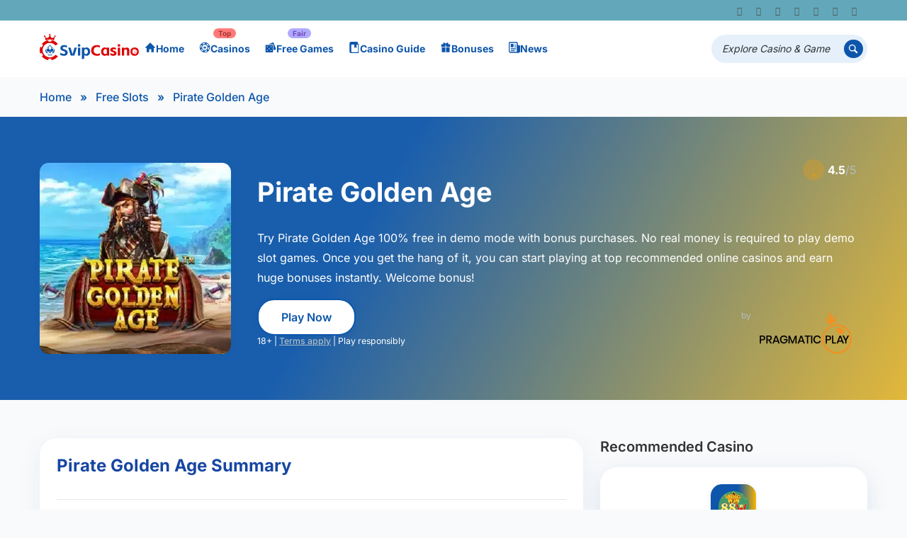

--- FILE ---
content_type: text/html; charset=UTF-8
request_url: https://svipcasino.com/free-slots/pirate-golden-age/
body_size: 58535
content:
<!DOCTYPE html>
<html lang="en-US" prefix="og: https://ogp.me/ns#">
<head><meta charset="UTF-8" /><script>if(navigator.userAgent.match(/MSIE|Internet Explorer/i)||navigator.userAgent.match(/Trident\/7\..*?rv:11/i)){var href=document.location.href;if(!href.match(/[?&]nowprocket/)){if(href.indexOf("?")==-1){if(href.indexOf("#")==-1){document.location.href=href+"?nowprocket=1"}else{document.location.href=href.replace("#","?nowprocket=1#")}}else{if(href.indexOf("#")==-1){document.location.href=href+"&nowprocket=1"}else{document.location.href=href.replace("#","&nowprocket=1#")}}}}</script><script>(()=>{class RocketLazyLoadScripts{constructor(){this.v="2.0.4",this.userEvents=["keydown","keyup","mousedown","mouseup","mousemove","mouseover","mouseout","touchmove","touchstart","touchend","touchcancel","wheel","click","dblclick","input"],this.attributeEvents=["onblur","onclick","oncontextmenu","ondblclick","onfocus","onmousedown","onmouseenter","onmouseleave","onmousemove","onmouseout","onmouseover","onmouseup","onmousewheel","onscroll","onsubmit"]}async t(){this.i(),this.o(),/iP(ad|hone)/.test(navigator.userAgent)&&this.h(),this.u(),this.l(this),this.m(),this.k(this),this.p(this),this._(),await Promise.all([this.R(),this.L()]),this.lastBreath=Date.now(),this.S(this),this.P(),this.D(),this.O(),this.M(),await this.C(this.delayedScripts.normal),await this.C(this.delayedScripts.defer),await this.C(this.delayedScripts.async),await this.T(),await this.F(),await this.j(),await this.A(),window.dispatchEvent(new Event("rocket-allScriptsLoaded")),this.everythingLoaded=!0,this.lastTouchEnd&&await new Promise(t=>setTimeout(t,500-Date.now()+this.lastTouchEnd)),this.I(),this.H(),this.U(),this.W()}i(){this.CSPIssue=sessionStorage.getItem("rocketCSPIssue"),document.addEventListener("securitypolicyviolation",t=>{this.CSPIssue||"script-src-elem"!==t.violatedDirective||"data"!==t.blockedURI||(this.CSPIssue=!0,sessionStorage.setItem("rocketCSPIssue",!0))},{isRocket:!0})}o(){window.addEventListener("pageshow",t=>{this.persisted=t.persisted,this.realWindowLoadedFired=!0},{isRocket:!0}),window.addEventListener("pagehide",()=>{this.onFirstUserAction=null},{isRocket:!0})}h(){let t;function e(e){t=e}window.addEventListener("touchstart",e,{isRocket:!0}),window.addEventListener("touchend",function i(o){o.changedTouches[0]&&t.changedTouches[0]&&Math.abs(o.changedTouches[0].pageX-t.changedTouches[0].pageX)<10&&Math.abs(o.changedTouches[0].pageY-t.changedTouches[0].pageY)<10&&o.timeStamp-t.timeStamp<200&&(window.removeEventListener("touchstart",e,{isRocket:!0}),window.removeEventListener("touchend",i,{isRocket:!0}),"INPUT"===o.target.tagName&&"text"===o.target.type||(o.target.dispatchEvent(new TouchEvent("touchend",{target:o.target,bubbles:!0})),o.target.dispatchEvent(new MouseEvent("mouseover",{target:o.target,bubbles:!0})),o.target.dispatchEvent(new PointerEvent("click",{target:o.target,bubbles:!0,cancelable:!0,detail:1,clientX:o.changedTouches[0].clientX,clientY:o.changedTouches[0].clientY})),event.preventDefault()))},{isRocket:!0})}q(t){this.userActionTriggered||("mousemove"!==t.type||this.firstMousemoveIgnored?"keyup"===t.type||"mouseover"===t.type||"mouseout"===t.type||(this.userActionTriggered=!0,this.onFirstUserAction&&this.onFirstUserAction()):this.firstMousemoveIgnored=!0),"click"===t.type&&t.preventDefault(),t.stopPropagation(),t.stopImmediatePropagation(),"touchstart"===this.lastEvent&&"touchend"===t.type&&(this.lastTouchEnd=Date.now()),"click"===t.type&&(this.lastTouchEnd=0),this.lastEvent=t.type,t.composedPath&&t.composedPath()[0].getRootNode()instanceof ShadowRoot&&(t.rocketTarget=t.composedPath()[0]),this.savedUserEvents.push(t)}u(){this.savedUserEvents=[],this.userEventHandler=this.q.bind(this),this.userEvents.forEach(t=>window.addEventListener(t,this.userEventHandler,{passive:!1,isRocket:!0})),document.addEventListener("visibilitychange",this.userEventHandler,{isRocket:!0})}U(){this.userEvents.forEach(t=>window.removeEventListener(t,this.userEventHandler,{passive:!1,isRocket:!0})),document.removeEventListener("visibilitychange",this.userEventHandler,{isRocket:!0}),this.savedUserEvents.forEach(t=>{(t.rocketTarget||t.target).dispatchEvent(new window[t.constructor.name](t.type,t))})}m(){const t="return false",e=Array.from(this.attributeEvents,t=>"data-rocket-"+t),i="["+this.attributeEvents.join("],[")+"]",o="[data-rocket-"+this.attributeEvents.join("],[data-rocket-")+"]",s=(e,i,o)=>{o&&o!==t&&(e.setAttribute("data-rocket-"+i,o),e["rocket"+i]=new Function("event",o),e.setAttribute(i,t))};new MutationObserver(t=>{for(const n of t)"attributes"===n.type&&(n.attributeName.startsWith("data-rocket-")||this.everythingLoaded?n.attributeName.startsWith("data-rocket-")&&this.everythingLoaded&&this.N(n.target,n.attributeName.substring(12)):s(n.target,n.attributeName,n.target.getAttribute(n.attributeName))),"childList"===n.type&&n.addedNodes.forEach(t=>{if(t.nodeType===Node.ELEMENT_NODE)if(this.everythingLoaded)for(const i of[t,...t.querySelectorAll(o)])for(const t of i.getAttributeNames())e.includes(t)&&this.N(i,t.substring(12));else for(const e of[t,...t.querySelectorAll(i)])for(const t of e.getAttributeNames())this.attributeEvents.includes(t)&&s(e,t,e.getAttribute(t))})}).observe(document,{subtree:!0,childList:!0,attributeFilter:[...this.attributeEvents,...e]})}I(){this.attributeEvents.forEach(t=>{document.querySelectorAll("[data-rocket-"+t+"]").forEach(e=>{this.N(e,t)})})}N(t,e){const i=t.getAttribute("data-rocket-"+e);i&&(t.setAttribute(e,i),t.removeAttribute("data-rocket-"+e))}k(t){Object.defineProperty(HTMLElement.prototype,"onclick",{get(){return this.rocketonclick||null},set(e){this.rocketonclick=e,this.setAttribute(t.everythingLoaded?"onclick":"data-rocket-onclick","this.rocketonclick(event)")}})}S(t){function e(e,i){let o=e[i];e[i]=null,Object.defineProperty(e,i,{get:()=>o,set(s){t.everythingLoaded?o=s:e["rocket"+i]=o=s}})}e(document,"onreadystatechange"),e(window,"onload"),e(window,"onpageshow");try{Object.defineProperty(document,"readyState",{get:()=>t.rocketReadyState,set(e){t.rocketReadyState=e},configurable:!0}),document.readyState="loading"}catch(t){console.log("WPRocket DJE readyState conflict, bypassing")}}l(t){this.originalAddEventListener=EventTarget.prototype.addEventListener,this.originalRemoveEventListener=EventTarget.prototype.removeEventListener,this.savedEventListeners=[],EventTarget.prototype.addEventListener=function(e,i,o){o&&o.isRocket||!t.B(e,this)&&!t.userEvents.includes(e)||t.B(e,this)&&!t.userActionTriggered||e.startsWith("rocket-")||t.everythingLoaded?t.originalAddEventListener.call(this,e,i,o):(t.savedEventListeners.push({target:this,remove:!1,type:e,func:i,options:o}),"mouseenter"!==e&&"mouseleave"!==e||t.originalAddEventListener.call(this,e,t.savedUserEvents.push,o))},EventTarget.prototype.removeEventListener=function(e,i,o){o&&o.isRocket||!t.B(e,this)&&!t.userEvents.includes(e)||t.B(e,this)&&!t.userActionTriggered||e.startsWith("rocket-")||t.everythingLoaded?t.originalRemoveEventListener.call(this,e,i,o):t.savedEventListeners.push({target:this,remove:!0,type:e,func:i,options:o})}}J(t,e){this.savedEventListeners=this.savedEventListeners.filter(i=>{let o=i.type,s=i.target||window;return e!==o||t!==s||(this.B(o,s)&&(i.type="rocket-"+o),this.$(i),!1)})}H(){EventTarget.prototype.addEventListener=this.originalAddEventListener,EventTarget.prototype.removeEventListener=this.originalRemoveEventListener,this.savedEventListeners.forEach(t=>this.$(t))}$(t){t.remove?this.originalRemoveEventListener.call(t.target,t.type,t.func,t.options):this.originalAddEventListener.call(t.target,t.type,t.func,t.options)}p(t){let e;function i(e){return t.everythingLoaded?e:e.split(" ").map(t=>"load"===t||t.startsWith("load.")?"rocket-jquery-load":t).join(" ")}function o(o){function s(e){const s=o.fn[e];o.fn[e]=o.fn.init.prototype[e]=function(){return this[0]===window&&t.userActionTriggered&&("string"==typeof arguments[0]||arguments[0]instanceof String?arguments[0]=i(arguments[0]):"object"==typeof arguments[0]&&Object.keys(arguments[0]).forEach(t=>{const e=arguments[0][t];delete arguments[0][t],arguments[0][i(t)]=e})),s.apply(this,arguments),this}}if(o&&o.fn&&!t.allJQueries.includes(o)){const e={DOMContentLoaded:[],"rocket-DOMContentLoaded":[]};for(const t in e)document.addEventListener(t,()=>{e[t].forEach(t=>t())},{isRocket:!0});o.fn.ready=o.fn.init.prototype.ready=function(i){function s(){parseInt(o.fn.jquery)>2?setTimeout(()=>i.bind(document)(o)):i.bind(document)(o)}return"function"==typeof i&&(t.realDomReadyFired?!t.userActionTriggered||t.fauxDomReadyFired?s():e["rocket-DOMContentLoaded"].push(s):e.DOMContentLoaded.push(s)),o([])},s("on"),s("one"),s("off"),t.allJQueries.push(o)}e=o}t.allJQueries=[],o(window.jQuery),Object.defineProperty(window,"jQuery",{get:()=>e,set(t){o(t)}})}P(){const t=new Map;document.write=document.writeln=function(e){const i=document.currentScript,o=document.createRange(),s=i.parentElement;let n=t.get(i);void 0===n&&(n=i.nextSibling,t.set(i,n));const c=document.createDocumentFragment();o.setStart(c,0),c.appendChild(o.createContextualFragment(e)),s.insertBefore(c,n)}}async R(){return new Promise(t=>{this.userActionTriggered?t():this.onFirstUserAction=t})}async L(){return new Promise(t=>{document.addEventListener("DOMContentLoaded",()=>{this.realDomReadyFired=!0,t()},{isRocket:!0})})}async j(){return this.realWindowLoadedFired?Promise.resolve():new Promise(t=>{window.addEventListener("load",t,{isRocket:!0})})}M(){this.pendingScripts=[];this.scriptsMutationObserver=new MutationObserver(t=>{for(const e of t)e.addedNodes.forEach(t=>{"SCRIPT"!==t.tagName||t.noModule||t.isWPRocket||this.pendingScripts.push({script:t,promise:new Promise(e=>{const i=()=>{const i=this.pendingScripts.findIndex(e=>e.script===t);i>=0&&this.pendingScripts.splice(i,1),e()};t.addEventListener("load",i,{isRocket:!0}),t.addEventListener("error",i,{isRocket:!0}),setTimeout(i,1e3)})})})}),this.scriptsMutationObserver.observe(document,{childList:!0,subtree:!0})}async F(){await this.X(),this.pendingScripts.length?(await this.pendingScripts[0].promise,await this.F()):this.scriptsMutationObserver.disconnect()}D(){this.delayedScripts={normal:[],async:[],defer:[]},document.querySelectorAll("script[type$=rocketlazyloadscript]").forEach(t=>{t.hasAttribute("data-rocket-src")?t.hasAttribute("async")&&!1!==t.async?this.delayedScripts.async.push(t):t.hasAttribute("defer")&&!1!==t.defer||"module"===t.getAttribute("data-rocket-type")?this.delayedScripts.defer.push(t):this.delayedScripts.normal.push(t):this.delayedScripts.normal.push(t)})}async _(){await this.L();let t=[];document.querySelectorAll("script[type$=rocketlazyloadscript][data-rocket-src]").forEach(e=>{let i=e.getAttribute("data-rocket-src");if(i&&!i.startsWith("data:")){i.startsWith("//")&&(i=location.protocol+i);try{const o=new URL(i).origin;o!==location.origin&&t.push({src:o,crossOrigin:e.crossOrigin||"module"===e.getAttribute("data-rocket-type")})}catch(t){}}}),t=[...new Map(t.map(t=>[JSON.stringify(t),t])).values()],this.Y(t,"preconnect")}async G(t){if(await this.K(),!0!==t.noModule||!("noModule"in HTMLScriptElement.prototype))return new Promise(e=>{let i;function o(){(i||t).setAttribute("data-rocket-status","executed"),e()}try{if(navigator.userAgent.includes("Firefox/")||""===navigator.vendor||this.CSPIssue)i=document.createElement("script"),[...t.attributes].forEach(t=>{let e=t.nodeName;"type"!==e&&("data-rocket-type"===e&&(e="type"),"data-rocket-src"===e&&(e="src"),i.setAttribute(e,t.nodeValue))}),t.text&&(i.text=t.text),t.nonce&&(i.nonce=t.nonce),i.hasAttribute("src")?(i.addEventListener("load",o,{isRocket:!0}),i.addEventListener("error",()=>{i.setAttribute("data-rocket-status","failed-network"),e()},{isRocket:!0}),setTimeout(()=>{i.isConnected||e()},1)):(i.text=t.text,o()),i.isWPRocket=!0,t.parentNode.replaceChild(i,t);else{const i=t.getAttribute("data-rocket-type"),s=t.getAttribute("data-rocket-src");i?(t.type=i,t.removeAttribute("data-rocket-type")):t.removeAttribute("type"),t.addEventListener("load",o,{isRocket:!0}),t.addEventListener("error",i=>{this.CSPIssue&&i.target.src.startsWith("data:")?(console.log("WPRocket: CSP fallback activated"),t.removeAttribute("src"),this.G(t).then(e)):(t.setAttribute("data-rocket-status","failed-network"),e())},{isRocket:!0}),s?(t.fetchPriority="high",t.removeAttribute("data-rocket-src"),t.src=s):t.src="data:text/javascript;base64,"+window.btoa(unescape(encodeURIComponent(t.text)))}}catch(i){t.setAttribute("data-rocket-status","failed-transform"),e()}});t.setAttribute("data-rocket-status","skipped")}async C(t){const e=t.shift();return e?(e.isConnected&&await this.G(e),this.C(t)):Promise.resolve()}O(){this.Y([...this.delayedScripts.normal,...this.delayedScripts.defer,...this.delayedScripts.async],"preload")}Y(t,e){this.trash=this.trash||[];let i=!0;var o=document.createDocumentFragment();t.forEach(t=>{const s=t.getAttribute&&t.getAttribute("data-rocket-src")||t.src;if(s&&!s.startsWith("data:")){const n=document.createElement("link");n.href=s,n.rel=e,"preconnect"!==e&&(n.as="script",n.fetchPriority=i?"high":"low"),t.getAttribute&&"module"===t.getAttribute("data-rocket-type")&&(n.crossOrigin=!0),t.crossOrigin&&(n.crossOrigin=t.crossOrigin),t.integrity&&(n.integrity=t.integrity),t.nonce&&(n.nonce=t.nonce),o.appendChild(n),this.trash.push(n),i=!1}}),document.head.appendChild(o)}W(){this.trash.forEach(t=>t.remove())}async T(){try{document.readyState="interactive"}catch(t){}this.fauxDomReadyFired=!0;try{await this.K(),this.J(document,"readystatechange"),document.dispatchEvent(new Event("rocket-readystatechange")),await this.K(),document.rocketonreadystatechange&&document.rocketonreadystatechange(),await this.K(),this.J(document,"DOMContentLoaded"),document.dispatchEvent(new Event("rocket-DOMContentLoaded")),await this.K(),this.J(window,"DOMContentLoaded"),window.dispatchEvent(new Event("rocket-DOMContentLoaded"))}catch(t){console.error(t)}}async A(){try{document.readyState="complete"}catch(t){}try{await this.K(),this.J(document,"readystatechange"),document.dispatchEvent(new Event("rocket-readystatechange")),await this.K(),document.rocketonreadystatechange&&document.rocketonreadystatechange(),await this.K(),this.J(window,"load"),window.dispatchEvent(new Event("rocket-load")),await this.K(),window.rocketonload&&window.rocketonload(),await this.K(),this.allJQueries.forEach(t=>t(window).trigger("rocket-jquery-load")),await this.K(),this.J(window,"pageshow");const t=new Event("rocket-pageshow");t.persisted=this.persisted,window.dispatchEvent(t),await this.K(),window.rocketonpageshow&&window.rocketonpageshow({persisted:this.persisted})}catch(t){console.error(t)}}async K(){Date.now()-this.lastBreath>45&&(await this.X(),this.lastBreath=Date.now())}async X(){return document.hidden?new Promise(t=>setTimeout(t)):new Promise(t=>requestAnimationFrame(t))}B(t,e){return e===document&&"readystatechange"===t||(e===document&&"DOMContentLoaded"===t||(e===window&&"DOMContentLoaded"===t||(e===window&&"load"===t||e===window&&"pageshow"===t)))}static run(){(new RocketLazyLoadScripts).t()}}RocketLazyLoadScripts.run()})();</script>
    
    <meta http-equiv="X-UA-Compatible" content="IE=edge" />
    <meta name="viewport" content="width=device-width, initial-scale=1.0, maximum-scale=5.0, user-scalable=yes">
	<link rel="alternate" hreflang="en" href="//svipcasino.com/free-slots/pirate-golden-age/" />
<link rel="alternate" hreflang="x-default" href="//svipcasino.com/free-slots/pirate-golden-age/" />
<link rel="preconnect" href="//fonts.googleapis.com"><link rel="preconnect" href="//fonts.gstatic.com" crossorigin>
<!-- Search Engine Optimization by Rank Math PRO - https://rankmath.com/ -->
<title>Pirate Golden Age (Pragmatic Play) – Play Free Demo Slots &amp; Game Rules</title>
<link data-wpr-hosted-gf-parameters="family=Inter:wght@400;500;600;700&display=swap" href="//svipcasino.com/wp-content/cache/fonts/1/google-fonts/css/0/7/1/a28c697d746081dd20aa9f9888a0f.css" rel="stylesheet">
<meta name="description" content="Pirate Golden Age is Real Money Slots Game released by Pragmatic Play on June 10th,2022 with an official RTP of 96.49%. You can play the Pirate Golden Age"/>
<meta name="robots" content="follow, index, max-snippet:-1, max-video-preview:-1, max-image-preview:large"/>
<link rel="canonical" href="https://svipcasino.com/free-slots/pirate-golden-age/" />
<meta property="og:locale" content="en_US" />
<meta property="og:type" content="article" />
<meta property="og:title" content="Pirate Golden Age (Pragmatic Play) – Play Free Demo Slots &amp; Game Rules" />
<meta property="og:description" content="Pirate Golden Age is Real Money Slots Game released by Pragmatic Play on June 10th,2022 with an official RTP of 96.49%. You can play the Pirate Golden Age" />
<meta property="og:url" content="https://svipcasino.com/free-slots/pirate-golden-age/" />
<meta property="og:site_name" content="Svip Casino" />
<meta property="article:tag" content="Collect Symbols" />
<meta property="article:tag" content="FreeSpins" />
<meta property="article:tag" content="gold" />
<meta property="article:tag" content="Multiplier" />
<meta property="article:tag" content="Mystery symbol" />
<meta property="article:tag" content="Mystery Symbols" />
<meta property="article:tag" content="Pirates" />
<meta property="article:tag" content="RTP Range" />
<meta property="article:tag" content="Scatter symbols" />
<meta property="article:tag" content="sea" />
<meta property="article:tag" content="Symbols collection (Energy)" />
<meta property="article:tag" content="Wild" />
<meta property="og:updated_time" content="2024-03-11T02:55:17-04:00" />
<meta property="og:image" content="https://svipcasino.com/wp-content/uploads/2023/07/Pragmatic-Play-Pirate-Golden-Age.webp" />
<meta property="og:image:secure_url" content="https://svipcasino.com/wp-content/uploads/2023/07/Pragmatic-Play-Pirate-Golden-Age.webp" />
<meta property="og:image:width" content="500" />
<meta property="og:image:height" content="375" />
<meta property="og:image:alt" content="Pragmatic Play Pirate Golden Age" />
<meta property="og:image:type" content="image/webp" />
<meta name="twitter:card" content="summary_large_image" />
<meta name="twitter:title" content="Pirate Golden Age (Pragmatic Play) – Play Free Demo Slots &amp; Game Rules" />
<meta name="twitter:description" content="Pirate Golden Age is Real Money Slots Game released by Pragmatic Play on June 10th,2022 with an official RTP of 96.49%. You can play the Pirate Golden Age" />
<meta name="twitter:image" content="https://svipcasino.com/wp-content/uploads/2023/07/Pragmatic-Play-Pirate-Golden-Age.webp" />
<script type="application/ld+json" class="rank-math-schema-pro">{"@context":"https://schema.org","@graph":[{"@type":"BreadcrumbList","@id":"https://svipcasino.com/free-slots/pirate-golden-age/#breadcrumb","itemListElement":[{"@type":"ListItem","position":"1","item":{"@id":"https://svipcasino.com","name":"Home"}},{"@type":"ListItem","position":"2","item":{"@id":"https://svipcasino.com/free-slots/","name":"Free Slots"}},{"@type":"ListItem","position":"3","item":{"@id":"https://svipcasino.com/free-slots/pirate-golden-age/","name":"Pirate Golden Age"}}]}]}</script>
<!-- /Rank Math WordPress SEO plugin -->

<link href='//fonts.gstatic.com' crossorigin rel='preconnect' />
<link rel="alternate" type="application/rss+xml" title="Svip Casino &raquo; Feed" href="//svipcasino.com/feed/" />
<link rel="alternate" type="application/rss+xml" title="Svip Casino &raquo; Comments Feed" href="//svipcasino.com/comments/feed/" />
<link rel="alternate" type="application/rss+xml" title="Svip Casino &raquo; Pirate Golden Age Comments Feed" href="//svipcasino.com/free-slots/pirate-golden-age/feed/" />
<link rel="alternate" title="oEmbed (JSON)" type="application/json+oembed" href="//svipcasino.com/wp-json/oembed/1.0/embed?url=https%3A%2F%2Fsvipcasino.com%2Ffree-slots%2Fpirate-golden-age%2F" />
<link rel="alternate" title="oEmbed (XML)" type="text/xml+oembed" href="//svipcasino.com/wp-json/oembed/1.0/embed?url=https%3A%2F%2Fsvipcasino.com%2Ffree-slots%2Fpirate-golden-age%2F&#038;format=xml" />
<style id='wp-img-auto-sizes-contain-inline-css' type='text/css'>
img:is([sizes=auto i],[sizes^="auto," i]){contain-intrinsic-size:3000px 1500px}
/*# sourceURL=wp-img-auto-sizes-contain-inline-css */
</style>
<link data-minify="1" rel='stylesheet' id='custom-heading-block-style-css' href='//svipcasino.com/wp-content/cache/min/1/wp-content/plugins/rest-response-modifier/style.css?ver=1761728445' type='text/css' media='all' />
<style id='wp-emoji-styles-inline-css' type='text/css'>

	img.wp-smiley, img.emoji {
		display: inline !important;
		border: none !important;
		box-shadow: none !important;
		height: 1em !important;
		width: 1em !important;
		margin: 0 0.07em !important;
		vertical-align: -0.1em !important;
		background: none !important;
		padding: 0 !important;
	}
/*# sourceURL=wp-emoji-styles-inline-css */
</style>
<link rel='stylesheet' id='wp-block-library-css' href='//svipcasino.com/wp-includes/css/dist/block-library/style.min.css?ver=6.9' type='text/css' media='all' />
<style id='wp-block-image-inline-css' type='text/css'>
.wp-block-image>a,.wp-block-image>figure>a{display:inline-block}.wp-block-image img{box-sizing:border-box;height:auto;max-width:100%;vertical-align:bottom}@media not (prefers-reduced-motion){.wp-block-image img.hide{visibility:hidden}.wp-block-image img.show{animation:show-content-image .4s}}.wp-block-image[style*=border-radius] img,.wp-block-image[style*=border-radius]>a{border-radius:inherit}.wp-block-image.has-custom-border img{box-sizing:border-box}.wp-block-image.aligncenter{text-align:center}.wp-block-image.alignfull>a,.wp-block-image.alignwide>a{width:100%}.wp-block-image.alignfull img,.wp-block-image.alignwide img{height:auto;width:100%}.wp-block-image .aligncenter,.wp-block-image .alignleft,.wp-block-image .alignright,.wp-block-image.aligncenter,.wp-block-image.alignleft,.wp-block-image.alignright{display:table}.wp-block-image .aligncenter>figcaption,.wp-block-image .alignleft>figcaption,.wp-block-image .alignright>figcaption,.wp-block-image.aligncenter>figcaption,.wp-block-image.alignleft>figcaption,.wp-block-image.alignright>figcaption{caption-side:bottom;display:table-caption}.wp-block-image .alignleft{float:left;margin:.5em 1em .5em 0}.wp-block-image .alignright{float:right;margin:.5em 0 .5em 1em}.wp-block-image .aligncenter{margin-left:auto;margin-right:auto}.wp-block-image :where(figcaption){margin-bottom:1em;margin-top:.5em}.wp-block-image.is-style-circle-mask img{border-radius:9999px}@supports ((-webkit-mask-image:none) or (mask-image:none)) or (-webkit-mask-image:none){.wp-block-image.is-style-circle-mask img{border-radius:0;-webkit-mask-image:url('data:image/svg+xml;utf8,<svg viewBox="0 0 100 100" xmlns="http://www.w3.org/2000/svg"><circle cx="50" cy="50" r="50"/></svg>');mask-image:url('data:image/svg+xml;utf8,<svg viewBox="0 0 100 100" xmlns="http://www.w3.org/2000/svg"><circle cx="50" cy="50" r="50"/></svg>');mask-mode:alpha;-webkit-mask-position:center;mask-position:center;-webkit-mask-repeat:no-repeat;mask-repeat:no-repeat;-webkit-mask-size:contain;mask-size:contain}}:root :where(.wp-block-image.is-style-rounded img,.wp-block-image .is-style-rounded img){border-radius:9999px}.wp-block-image figure{margin:0}.wp-lightbox-container{display:flex;flex-direction:column;position:relative}.wp-lightbox-container img{cursor:zoom-in}.wp-lightbox-container img:hover+button{opacity:1}.wp-lightbox-container button{align-items:center;backdrop-filter:blur(16px) saturate(180%);background-color:#5a5a5a40;border:none;border-radius:4px;cursor:zoom-in;display:flex;height:20px;justify-content:center;opacity:0;padding:0;position:absolute;right:16px;text-align:center;top:16px;width:20px;z-index:100}@media not (prefers-reduced-motion){.wp-lightbox-container button{transition:opacity .2s ease}}.wp-lightbox-container button:focus-visible{outline:3px auto #5a5a5a40;outline:3px auto -webkit-focus-ring-color;outline-offset:3px}.wp-lightbox-container button:hover{cursor:pointer;opacity:1}.wp-lightbox-container button:focus{opacity:1}.wp-lightbox-container button:focus,.wp-lightbox-container button:hover,.wp-lightbox-container button:not(:hover):not(:active):not(.has-background){background-color:#5a5a5a40;border:none}.wp-lightbox-overlay{box-sizing:border-box;cursor:zoom-out;height:100vh;left:0;overflow:hidden;position:fixed;top:0;visibility:hidden;width:100%;z-index:100000}.wp-lightbox-overlay .close-button{align-items:center;cursor:pointer;display:flex;justify-content:center;min-height:40px;min-width:40px;padding:0;position:absolute;right:calc(env(safe-area-inset-right) + 16px);top:calc(env(safe-area-inset-top) + 16px);z-index:5000000}.wp-lightbox-overlay .close-button:focus,.wp-lightbox-overlay .close-button:hover,.wp-lightbox-overlay .close-button:not(:hover):not(:active):not(.has-background){background:none;border:none}.wp-lightbox-overlay .lightbox-image-container{height:var(--wp--lightbox-container-height);left:50%;overflow:hidden;position:absolute;top:50%;transform:translate(-50%,-50%);transform-origin:top left;width:var(--wp--lightbox-container-width);z-index:9999999999}.wp-lightbox-overlay .wp-block-image{align-items:center;box-sizing:border-box;display:flex;height:100%;justify-content:center;margin:0;position:relative;transform-origin:0 0;width:100%;z-index:3000000}.wp-lightbox-overlay .wp-block-image img{height:var(--wp--lightbox-image-height);min-height:var(--wp--lightbox-image-height);min-width:var(--wp--lightbox-image-width);width:var(--wp--lightbox-image-width)}.wp-lightbox-overlay .wp-block-image figcaption{display:none}.wp-lightbox-overlay button{background:none;border:none}.wp-lightbox-overlay .scrim{background-color:#fff;height:100%;opacity:.9;position:absolute;width:100%;z-index:2000000}.wp-lightbox-overlay.active{visibility:visible}@media not (prefers-reduced-motion){.wp-lightbox-overlay.active{animation:turn-on-visibility .25s both}.wp-lightbox-overlay.active img{animation:turn-on-visibility .35s both}.wp-lightbox-overlay.show-closing-animation:not(.active){animation:turn-off-visibility .35s both}.wp-lightbox-overlay.show-closing-animation:not(.active) img{animation:turn-off-visibility .25s both}.wp-lightbox-overlay.zoom.active{animation:none;opacity:1;visibility:visible}.wp-lightbox-overlay.zoom.active .lightbox-image-container{animation:lightbox-zoom-in .4s}.wp-lightbox-overlay.zoom.active .lightbox-image-container img{animation:none}.wp-lightbox-overlay.zoom.active .scrim{animation:turn-on-visibility .4s forwards}.wp-lightbox-overlay.zoom.show-closing-animation:not(.active){animation:none}.wp-lightbox-overlay.zoom.show-closing-animation:not(.active) .lightbox-image-container{animation:lightbox-zoom-out .4s}.wp-lightbox-overlay.zoom.show-closing-animation:not(.active) .lightbox-image-container img{animation:none}.wp-lightbox-overlay.zoom.show-closing-animation:not(.active) .scrim{animation:turn-off-visibility .4s forwards}}@keyframes show-content-image{0%{visibility:hidden}99%{visibility:hidden}to{visibility:visible}}@keyframes turn-on-visibility{0%{opacity:0}to{opacity:1}}@keyframes turn-off-visibility{0%{opacity:1;visibility:visible}99%{opacity:0;visibility:visible}to{opacity:0;visibility:hidden}}@keyframes lightbox-zoom-in{0%{transform:translate(calc((-100vw + var(--wp--lightbox-scrollbar-width))/2 + var(--wp--lightbox-initial-left-position)),calc(-50vh + var(--wp--lightbox-initial-top-position))) scale(var(--wp--lightbox-scale))}to{transform:translate(-50%,-50%) scale(1)}}@keyframes lightbox-zoom-out{0%{transform:translate(-50%,-50%) scale(1);visibility:visible}99%{visibility:visible}to{transform:translate(calc((-100vw + var(--wp--lightbox-scrollbar-width))/2 + var(--wp--lightbox-initial-left-position)),calc(-50vh + var(--wp--lightbox-initial-top-position))) scale(var(--wp--lightbox-scale));visibility:hidden}}
/*# sourceURL=https://svipcasino.com/wp-includes/blocks/image/style.min.css */
</style>
<style id='wp-block-paragraph-inline-css' type='text/css'>
.is-small-text{font-size:.875em}.is-regular-text{font-size:1em}.is-large-text{font-size:2.25em}.is-larger-text{font-size:3em}.has-drop-cap:not(:focus):first-letter{float:left;font-size:8.4em;font-style:normal;font-weight:100;line-height:.68;margin:.05em .1em 0 0;text-transform:uppercase}body.rtl .has-drop-cap:not(:focus):first-letter{float:none;margin-left:.1em}p.has-drop-cap.has-background{overflow:hidden}:root :where(p.has-background){padding:1.25em 2.375em}:where(p.has-text-color:not(.has-link-color)) a{color:inherit}p.has-text-align-left[style*="writing-mode:vertical-lr"],p.has-text-align-right[style*="writing-mode:vertical-rl"]{rotate:180deg}
/*# sourceURL=https://svipcasino.com/wp-includes/blocks/paragraph/style.min.css */
</style>
<style id='global-styles-inline-css' type='text/css'>
:root{--wp--preset--aspect-ratio--square: 1;--wp--preset--aspect-ratio--4-3: 4/3;--wp--preset--aspect-ratio--3-4: 3/4;--wp--preset--aspect-ratio--3-2: 3/2;--wp--preset--aspect-ratio--2-3: 2/3;--wp--preset--aspect-ratio--16-9: 16/9;--wp--preset--aspect-ratio--9-16: 9/16;--wp--preset--color--black: #000000;--wp--preset--color--cyan-bluish-gray: #abb8c3;--wp--preset--color--white: #ffffff;--wp--preset--color--pale-pink: #f78da7;--wp--preset--color--vivid-red: #cf2e2e;--wp--preset--color--luminous-vivid-orange: #ff6900;--wp--preset--color--luminous-vivid-amber: #fcb900;--wp--preset--color--light-green-cyan: #7bdcb5;--wp--preset--color--vivid-green-cyan: #00d084;--wp--preset--color--pale-cyan-blue: #8ed1fc;--wp--preset--color--vivid-cyan-blue: #0693e3;--wp--preset--color--vivid-purple: #9b51e0;--wp--preset--color--mercury-main: #0d56ab;--wp--preset--color--mercury-second: #075c83;--wp--preset--color--mercury-white: #fff;--wp--preset--color--mercury-gray: #263238;--wp--preset--color--mercury-emerald: #2edd6c;--wp--preset--color--mercury-alizarin: #e74c3c;--wp--preset--color--mercury-wisteria: #8e44ad;--wp--preset--color--mercury-peter-river: #3498db;--wp--preset--color--mercury-clouds: #ecf0f1;--wp--preset--gradient--vivid-cyan-blue-to-vivid-purple: linear-gradient(135deg,rgb(6,147,227) 0%,rgb(155,81,224) 100%);--wp--preset--gradient--light-green-cyan-to-vivid-green-cyan: linear-gradient(135deg,rgb(122,220,180) 0%,rgb(0,208,130) 100%);--wp--preset--gradient--luminous-vivid-amber-to-luminous-vivid-orange: linear-gradient(135deg,rgb(252,185,0) 0%,rgb(255,105,0) 100%);--wp--preset--gradient--luminous-vivid-orange-to-vivid-red: linear-gradient(135deg,rgb(255,105,0) 0%,rgb(207,46,46) 100%);--wp--preset--gradient--very-light-gray-to-cyan-bluish-gray: linear-gradient(135deg,rgb(238,238,238) 0%,rgb(169,184,195) 100%);--wp--preset--gradient--cool-to-warm-spectrum: linear-gradient(135deg,rgb(74,234,220) 0%,rgb(151,120,209) 20%,rgb(207,42,186) 40%,rgb(238,44,130) 60%,rgb(251,105,98) 80%,rgb(254,248,76) 100%);--wp--preset--gradient--blush-light-purple: linear-gradient(135deg,rgb(255,206,236) 0%,rgb(152,150,240) 100%);--wp--preset--gradient--blush-bordeaux: linear-gradient(135deg,rgb(254,205,165) 0%,rgb(254,45,45) 50%,rgb(107,0,62) 100%);--wp--preset--gradient--luminous-dusk: linear-gradient(135deg,rgb(255,203,112) 0%,rgb(199,81,192) 50%,rgb(65,88,208) 100%);--wp--preset--gradient--pale-ocean: linear-gradient(135deg,rgb(255,245,203) 0%,rgb(182,227,212) 50%,rgb(51,167,181) 100%);--wp--preset--gradient--electric-grass: linear-gradient(135deg,rgb(202,248,128) 0%,rgb(113,206,126) 100%);--wp--preset--gradient--midnight: linear-gradient(135deg,rgb(2,3,129) 0%,rgb(40,116,252) 100%);--wp--preset--font-size--small: 13px;--wp--preset--font-size--medium: 20px;--wp--preset--font-size--large: 36px;--wp--preset--font-size--x-large: 42px;--wp--preset--spacing--20: 0.44rem;--wp--preset--spacing--30: 0.67rem;--wp--preset--spacing--40: 1rem;--wp--preset--spacing--50: 1.5rem;--wp--preset--spacing--60: 2.25rem;--wp--preset--spacing--70: 3.38rem;--wp--preset--spacing--80: 5.06rem;--wp--preset--shadow--natural: 6px 6px 9px rgba(0, 0, 0, 0.2);--wp--preset--shadow--deep: 12px 12px 50px rgba(0, 0, 0, 0.4);--wp--preset--shadow--sharp: 6px 6px 0px rgba(0, 0, 0, 0.2);--wp--preset--shadow--outlined: 6px 6px 0px -3px rgb(255, 255, 255), 6px 6px rgb(0, 0, 0);--wp--preset--shadow--crisp: 6px 6px 0px rgb(0, 0, 0);}:where(.is-layout-flex){gap: 0.5em;}:where(.is-layout-grid){gap: 0.5em;}body .is-layout-flex{display: flex;}.is-layout-flex{flex-wrap: wrap;align-items: center;}.is-layout-flex > :is(*, div){margin: 0;}body .is-layout-grid{display: grid;}.is-layout-grid > :is(*, div){margin: 0;}:where(.wp-block-columns.is-layout-flex){gap: 2em;}:where(.wp-block-columns.is-layout-grid){gap: 2em;}:where(.wp-block-post-template.is-layout-flex){gap: 1.25em;}:where(.wp-block-post-template.is-layout-grid){gap: 1.25em;}.has-black-color{color: var(--wp--preset--color--black) !important;}.has-cyan-bluish-gray-color{color: var(--wp--preset--color--cyan-bluish-gray) !important;}.has-white-color{color: var(--wp--preset--color--white) !important;}.has-pale-pink-color{color: var(--wp--preset--color--pale-pink) !important;}.has-vivid-red-color{color: var(--wp--preset--color--vivid-red) !important;}.has-luminous-vivid-orange-color{color: var(--wp--preset--color--luminous-vivid-orange) !important;}.has-luminous-vivid-amber-color{color: var(--wp--preset--color--luminous-vivid-amber) !important;}.has-light-green-cyan-color{color: var(--wp--preset--color--light-green-cyan) !important;}.has-vivid-green-cyan-color{color: var(--wp--preset--color--vivid-green-cyan) !important;}.has-pale-cyan-blue-color{color: var(--wp--preset--color--pale-cyan-blue) !important;}.has-vivid-cyan-blue-color{color: var(--wp--preset--color--vivid-cyan-blue) !important;}.has-vivid-purple-color{color: var(--wp--preset--color--vivid-purple) !important;}.has-black-background-color{background-color: var(--wp--preset--color--black) !important;}.has-cyan-bluish-gray-background-color{background-color: var(--wp--preset--color--cyan-bluish-gray) !important;}.has-white-background-color{background-color: var(--wp--preset--color--white) !important;}.has-pale-pink-background-color{background-color: var(--wp--preset--color--pale-pink) !important;}.has-vivid-red-background-color{background-color: var(--wp--preset--color--vivid-red) !important;}.has-luminous-vivid-orange-background-color{background-color: var(--wp--preset--color--luminous-vivid-orange) !important;}.has-luminous-vivid-amber-background-color{background-color: var(--wp--preset--color--luminous-vivid-amber) !important;}.has-light-green-cyan-background-color{background-color: var(--wp--preset--color--light-green-cyan) !important;}.has-vivid-green-cyan-background-color{background-color: var(--wp--preset--color--vivid-green-cyan) !important;}.has-pale-cyan-blue-background-color{background-color: var(--wp--preset--color--pale-cyan-blue) !important;}.has-vivid-cyan-blue-background-color{background-color: var(--wp--preset--color--vivid-cyan-blue) !important;}.has-vivid-purple-background-color{background-color: var(--wp--preset--color--vivid-purple) !important;}.has-black-border-color{border-color: var(--wp--preset--color--black) !important;}.has-cyan-bluish-gray-border-color{border-color: var(--wp--preset--color--cyan-bluish-gray) !important;}.has-white-border-color{border-color: var(--wp--preset--color--white) !important;}.has-pale-pink-border-color{border-color: var(--wp--preset--color--pale-pink) !important;}.has-vivid-red-border-color{border-color: var(--wp--preset--color--vivid-red) !important;}.has-luminous-vivid-orange-border-color{border-color: var(--wp--preset--color--luminous-vivid-orange) !important;}.has-luminous-vivid-amber-border-color{border-color: var(--wp--preset--color--luminous-vivid-amber) !important;}.has-light-green-cyan-border-color{border-color: var(--wp--preset--color--light-green-cyan) !important;}.has-vivid-green-cyan-border-color{border-color: var(--wp--preset--color--vivid-green-cyan) !important;}.has-pale-cyan-blue-border-color{border-color: var(--wp--preset--color--pale-cyan-blue) !important;}.has-vivid-cyan-blue-border-color{border-color: var(--wp--preset--color--vivid-cyan-blue) !important;}.has-vivid-purple-border-color{border-color: var(--wp--preset--color--vivid-purple) !important;}.has-vivid-cyan-blue-to-vivid-purple-gradient-background{background: var(--wp--preset--gradient--vivid-cyan-blue-to-vivid-purple) !important;}.has-light-green-cyan-to-vivid-green-cyan-gradient-background{background: var(--wp--preset--gradient--light-green-cyan-to-vivid-green-cyan) !important;}.has-luminous-vivid-amber-to-luminous-vivid-orange-gradient-background{background: var(--wp--preset--gradient--luminous-vivid-amber-to-luminous-vivid-orange) !important;}.has-luminous-vivid-orange-to-vivid-red-gradient-background{background: var(--wp--preset--gradient--luminous-vivid-orange-to-vivid-red) !important;}.has-very-light-gray-to-cyan-bluish-gray-gradient-background{background: var(--wp--preset--gradient--very-light-gray-to-cyan-bluish-gray) !important;}.has-cool-to-warm-spectrum-gradient-background{background: var(--wp--preset--gradient--cool-to-warm-spectrum) !important;}.has-blush-light-purple-gradient-background{background: var(--wp--preset--gradient--blush-light-purple) !important;}.has-blush-bordeaux-gradient-background{background: var(--wp--preset--gradient--blush-bordeaux) !important;}.has-luminous-dusk-gradient-background{background: var(--wp--preset--gradient--luminous-dusk) !important;}.has-pale-ocean-gradient-background{background: var(--wp--preset--gradient--pale-ocean) !important;}.has-electric-grass-gradient-background{background: var(--wp--preset--gradient--electric-grass) !important;}.has-midnight-gradient-background{background: var(--wp--preset--gradient--midnight) !important;}.has-small-font-size{font-size: var(--wp--preset--font-size--small) !important;}.has-medium-font-size{font-size: var(--wp--preset--font-size--medium) !important;}.has-large-font-size{font-size: var(--wp--preset--font-size--large) !important;}.has-x-large-font-size{font-size: var(--wp--preset--font-size--x-large) !important;}
/*# sourceURL=global-styles-inline-css */
</style>

<style id='classic-theme-styles-inline-css' type='text/css'>
/*! This file is auto-generated */
.wp-block-button__link{color:#fff;background-color:#32373c;border-radius:9999px;box-shadow:none;text-decoration:none;padding:calc(.667em + 2px) calc(1.333em + 2px);font-size:1.125em}.wp-block-file__button{background:#32373c;color:#fff;text-decoration:none}
/*# sourceURL=/wp-includes/css/classic-themes.min.css */
</style>
<link data-minify="1" rel='stylesheet' id='aces-style-css' href='//svipcasino.com/wp-content/cache/min/1/wp-content/plugins/aces/css/aces-style.css?ver=1761728445' type='text/css' media='all' />
<link data-minify="1" rel='stylesheet' id='mercury-style-css' href='//svipcasino.com/wp-content/cache/min/1/wp-content/themes/mercury/style.css?ver=1761728445' type='text/css' media='all' />
<style id='mercury-style-inline-css' type='text/css'>



/* Main Color */

.has-mercury-main-color,
.home-page .textwidget a:hover,
.space-header-2-top-soc a:hover,
.space-header-menu ul.main-menu li a:hover,
.space-header-menu ul.main-menu li:hover a,
.space-header-2-nav ul.main-menu li a:hover,
.space-header-2-nav ul.main-menu li:hover a,
.space-pros-cons ul li a:hover,
.space-pros-cons ol li a:hover,
.space-companies-2-archive-item-desc a:hover,
.space-organizations-3-archive-item-terms-ins a:hover,
.space-organizations-7-archive-item-terms a:hover,
.space-organizations-8-archive-item-terms a:hover,
.space-comments-form-box p.comment-notes span.required,
form.comment-form p.comment-notes span.required {
	color: #0d56ab;
}

input[type="submit"],
.has-mercury-main-background-color,
.space-block-title span:after,
.space-widget-title span:after,
.space-companies-archive-item-button a,
.space-companies-sidebar-item-button a,
.space-organizations-3-archive-item-count,
.space-organizations-3-archive-item-count-2,
.space-units-archive-item-button a,
.space-units-sidebar-item-button a,
.space-aces-single-offer-info-button-ins a,
.space-offers-archive-item-button a,
.home-page .widget_mc4wp_form_widget .space-widget-title::after,
.space-content-section .widget_mc4wp_form_widget .space-widget-title::after {
	background-color: #0d56ab;
}

.space-header-menu ul.main-menu li a:hover,
.space-header-menu ul.main-menu li:hover a,
.space-header-2-nav ul.main-menu li a:hover,
.space-header-2-nav ul.main-menu li:hover a {
	border-bottom: 2px solid #0d56ab;
}
.space-header-2-top-soc a:hover {
	border: 1px solid #0d56ab;
}

/* Second Color */

.has-mercury-second-color,
.space-pros-cons ul li a,
.space-pros-cons ol li a,
.space-page-content ul li:before,
.home-page .textwidget ul li:before,
.space-widget ul li a:hover,
.space-page-content ul.space-mark li:before,
.home-page .textwidget a,
#recentcomments li a:hover,
#recentcomments li span.comment-author-link a:hover,
h3.comment-reply-title small a,
.space-shortcode-wrap .space-companies-sidebar-item-title p a,
.space-companies-sidebar-2-item-desc a,
.space-companies-sidebar-item-title p a,
.space-companies-archive-item-short-desc a,
.space-companies-2-archive-item-desc a,
.space-organizations-3-archive-item-terms-ins a,
.space-organizations-7-archive-item-terms a,
.space-organizations-8-archive-item-terms a,
.space-organization-content-info a,
.space-organization-style-2-calltoaction-text-ins a,
.space-organization-details-item-title span,
.space-organization-style-2-ratings-all-item-value i,
.space-organization-style-2-calltoaction-text-ins a,
.space-organization-content-short-desc a,
.space-organization-header-short-desc a,
.space-organization-content-rating-stars i,
.space-organization-content-rating-overall .star-rating .star,
.space-companies-archive-item-rating .star-rating .star,
.space-organization-content-logo-stars i,
.space-organization-content-logo-stars .star-rating .star,
.space-companies-2-archive-item-rating .star-rating .star,
.space-organizations-3-archive-item-rating-box .star-rating .star,
.space-organizations-4-archive-item-title .star-rating .star,
.space-companies-sidebar-2-item-rating .star-rating .star,
.space-comments-list-item-date a.comment-reply-link,
.space-categories-list-box ul li a,
.space-news-10-item-category a,
.small .space-news-11-item-category a,
#scrolltop,
.widget_mc4wp_form_widget .mc4wp-response a,
.space-header-height.dark .space-header-menu ul.main-menu li a:hover,
.space-header-height.dark .space-header-menu ul.main-menu li:hover a,
.space-header-2-height.dark .space-header-2-nav ul.main-menu li a:hover,
.space-header-2-height.dark .space-header-2-nav ul.main-menu li:hover a,
.space-header-2-height.dark .space-header-2-top-soc a:hover,
.space-organization-header-logo-rating i {
	color: #075c83;
}


.space-footer-top-soc a:hover,
.space-header-2-height.dark .space-header-2-top-soc a:hover,
.space-categories-list-box ul li a {
	border: 1px solid #075c83;
}

.space-header-height.dark .space-header-menu ul.main-menu li a:hover,
.space-header-height.dark .space-header-menu ul.main-menu li:hover a,
.space-header-2-height.dark .space-header-2-nav ul.main-menu li a:hover,
.space-header-2-height.dark .space-header-2-nav ul.main-menu li:hover a {
	border-bottom: 2px solid #075c83;
}


.space-text-gradient {
	background: #0d56ab;
	background: -webkit-linear-gradient(to right, #0d56ab 0%, #075c83 100%);
	background: -moz-linear-gradient(to right, #0d56ab 0%, #075c83 100%);
	background: linear-gradient(to right, #0d56ab 0%, #075c83 100%);
}

/* Stars Color */

.star,
.fa-star {
	color: #f59e0b!important;
}

.space-rating-star-background {
	background-color: #f59e0b;
}

/* Custom header layout colors */

/* --- Header #1 Style --- */

.space-header-height .space-header-wrap {
	background-color: #ffffff;
}
.space-header-height .space-header-top,
.space-header-height .space-header-logo-ins:after {
	background-color: #62a8ba;
}
.space-header-height .space-header-top-soc a,
.space-header-height .space-header-top-menu ul li a {
	color: #535A5A;
}
.space-header-height .space-header-top-soc a:hover ,
.space-header-height .space-header-top-menu ul li a:hover {
	color: #151515;
}
.space-header-height .space-header-logo a {
	color: #0d56ab;
}
.space-header-height .space-header-logo span {
	color: #535A5A;
}
.space-header-height .space-header-menu ul.main-menu li,
.space-header-height .space-header-menu ul.main-menu li a,
.space-header-height .space-header-search {
	color: #0d56ab;
}
.space-header-height .space-mobile-menu-icon div {
	background-color: #0d56ab;
}



.space-header-height .space-header-menu ul.main-menu li ul.sub-menu {
	background-color: #ffffff;
}

.space-header-height .space-header-menu ul.main-menu li ul.sub-menu li.menu-item-has-children:after,
.space-header-height .space-header-menu ul.main-menu li ul.sub-menu li a {
	color: #34495e;
	border-bottom: 1px solid transparent;
}
.space-header-height .space-header-menu ul.main-menu li ul.sub-menu li a:hover {
	border-bottom: 1px solid transparent;
	color: #b2bec3;
	text-decoration: none;
}

/* --- Header #2 Style --- */

.space-header-2-height .space-header-2-wrap,
.space-header-2-height .space-header-2-wrap.fixed .space-header-2-nav {
	background-color: #ffffff;
}
.space-header-2-height .space-header-2-top-ins {
	border-bottom: 1px solid #62a8ba;
}
.space-header-2-height .space-header-2-top-soc a,
.space-header-2-height .space-header-search {
	color: #535A5A;
}
.space-header-2-height .space-header-2-top-soc a {
	border: 1px solid #535A5A;
}
.space-header-2-height .space-mobile-menu-icon div {
	background-color: #535A5A;
}
.space-header-2-height .space-header-2-top-soc a:hover {
	color: #151515;
	border: 1px solid #151515;
}
.space-header-2-height .space-header-2-top-logo a {
	color: #0d56ab;
}
.space-header-2-height .space-header-2-top-logo span {
	color: #535A5A;
}
.space-header-2-height .space-header-2-nav ul.main-menu li,
.space-header-2-height .space-header-2-nav ul.main-menu li a {
	color: #0d56ab;
}
.space-header-2-height .space-header-2-nav ul.main-menu li a:hover,
.space-header-2-height .space-header-2-nav ul.main-menu li:hover a {
	color: #004f98;
	border-bottom: 2px solid #004f98;
}
.space-header-2-height .space-header-2-nav ul.main-menu li ul.sub-menu {
	background-color: #ffffff;
}
.space-header-2-height .space-header-2-nav ul.main-menu li ul.sub-menu li a,
.space-header-2-height .space-header-2-nav ul.main-menu li ul.sub-menu li.menu-item-has-children:after {
	color: #34495e;
	border-bottom: 1px solid transparent;
}
.space-header-2-height .space-header-2-nav ul.main-menu li ul.sub-menu li a:hover {
	border-bottom: 1px solid transparent;
	color: #b2bec3;
	text-decoration: none;
}

/* --- Mobile Menu Style --- */

.space-mobile-menu .space-mobile-menu-block {
	background-color: #ffffff;
}
.space-mobile-menu .space-mobile-menu-copy {
	border-top: 1px solid #62a8ba;
}
.space-mobile-menu .space-mobile-menu-copy {
	color: #535A5A;
}
.space-mobile-menu .space-mobile-menu-copy a {
	color: #535A5A;
}
.space-mobile-menu .space-mobile-menu-copy a:hover {
	color: #151515;
}
.space-mobile-menu .space-mobile-menu-header a {
	color: #0d56ab;
}
.space-mobile-menu .space-mobile-menu-header span {
	color: #535A5A;
}
.space-mobile-menu .space-mobile-menu-list ul li {
	color: #0d56ab;
}
.space-mobile-menu .space-mobile-menu-list ul li a {
	color: #0d56ab;
}
.space-mobile-menu .space-close-icon .to-right,
.space-mobile-menu .space-close-icon .to-left {
	background-color: #0d56ab;
}

/* --- New - Label for the main menu items --- */

ul.main-menu > li.new > a:before,
.space-mobile-menu-list > ul > li.new:before {
	content: "New";
    color: #4f8237;
    background-color: #badc58;
}

/* --- Best - Label for the main menu items --- */

ul.main-menu > li.best > a:before,
.space-mobile-menu-list > ul > li.best:before {
	content: "Fair";
    color: #7248b5;
    background-color: #b0aaff;
}

/* --- Hot - Label for the main menu items --- */

ul.main-menu > li.hot > a:before,
.space-mobile-menu-list > ul > li.hot:before {
	content: "Top";
    color: #a33632;
    background-color: #ff7979;
}

/* --- Top - Label for the main menu items --- */

ul.main-menu > li.top > a:before,
.space-mobile-menu-list > ul > li.top:before {
	content: "Top";
    color: #a88817;
    background-color: #f6e58d;
}

/* --- Fair - Label for the main menu items --- */

ul.main-menu > li.fair > a:before,
.space-mobile-menu-list > ul > li.fair:before {
	content: "Fair";
    color: #ffffff;
    background-color: #8c14fc;
}


/*# sourceURL=mercury-style-inline-css */
</style>
<link data-minify="1" rel='stylesheet' id='mercury-media-css' href='//svipcasino.com/wp-content/cache/min/1/wp-content/themes/mercury/css/media.css?ver=1761728445' type='text/css' media='all' />
<link data-minify="1" rel='stylesheet' id='font-awesome-free-css' href='//svipcasino.com/wp-content/cache/min/1/wp-content/themes/mercury/css/free.min.css?ver=1761728445' type='text/css' media='all' />
<script type="text/javascript" id="wpml-cookie-js-extra">
/* <![CDATA[ */
var wpml_cookies = {"wp-wpml_current_language":{"value":"en","expires":1,"path":"/"}};
var wpml_cookies = {"wp-wpml_current_language":{"value":"en","expires":1,"path":"/"}};
//# sourceURL=wpml-cookie-js-extra
/* ]]> */
</script>
<script data-minify="1" type="text/javascript" src="//svipcasino.com/wp-content/cache/min/1/wp-content/plugins/sitepress-multilingual-cms/res/js/cookies/language-cookie.js?ver=1761728445" id="wpml-cookie-js" defer="defer" data-wp-strategy="defer"></script>
<script type="text/javascript" src="//svipcasino.com/wp-includes/js/jquery/jquery.min.js?ver=3.7.1" id="jquery-core-js" data-rocket-defer defer></script>
<script type="text/javascript" src="//svipcasino.com/wp-includes/js/jquery/jquery-migrate.min.js?ver=3.4.1" id="jquery-migrate-js" data-rocket-defer defer></script>
<link rel="https://api.w.org/" href="//svipcasino.com/wp-json/" /><link rel="alternate" title="JSON" type="application/json" href="//svipcasino.com/wp-json/wp/v2/unit/1599" /><link rel="EditURI" type="application/rsd+xml" title="RSD" href="//svipcasino.com/xmlrpc.php?rsd" />
<meta name="generator" content="WordPress 6.9" />
<link rel='shortlink' href='//svipcasino.com/?p=1599' />
<meta name="generator" content="WPML ver:4.8.4 stt:1,25,42,52,57;" />
<meta name="theme-color" content="#62a8ba" />
<meta name="msapplication-navbutton-color" content="#62a8ba" /> 
<meta name="apple-mobile-web-app-status-bar-style" content="#62a8ba" />
    <link rel="preload" as="image" href="//svipcasino.com/wp-content/uploads/2023/12/svip-casino-logo-1.svg" type="image/webp">
    <style type="text/css" id="custom-background-css">
body.custom-background { background-color: #f8fafc; }
</style>
	<link rel="icon" href="//svipcasino.com/wp-content/uploads/2023/12/favicon-1.ico" sizes="32x32" />
<link rel="icon" href="//svipcasino.com/wp-content/uploads/2023/12/favicon-1.ico" sizes="192x192" />
<link rel="apple-touch-icon" href="//svipcasino.com/wp-content/uploads/2023/12/favicon-1.ico" />
<meta name="msapplication-TileImage" content="https://svipcasino.com/wp-content/uploads/2023/12/favicon-1.ico" />
<noscript><style id="rocket-lazyload-nojs-css">.rll-youtube-player, [data-lazy-src]{display:none !important;}</style></noscript>
<style id="wpr-lazyload-bg-container"></style><style id="wpr-lazyload-bg-exclusion"></style>
<noscript>
<style id="wpr-lazyload-bg-nostyle"></style>
</noscript>
<script type="application/javascript">const rocket_pairs = []; const rocket_excluded_pairs = [];</script><meta name="generator" content="WP Rocket 3.20.0.2" data-wpr-features="wpr_lazyload_css_bg_img wpr_delay_js wpr_defer_js wpr_minify_js wpr_image_dimensions wpr_cache_webp wpr_minify_css wpr_cdn wpr_preload_links wpr_host_fonts_locally wpr_desktop" /></head>
<body ontouchstart class="wp-singular unit-template-default single single-unit postid-1599 custom-background wp-custom-logo wp-theme-mercury">
<div class="space-box relative">

<!-- Header Start -->

<div class="space-header-height relative  enable-top-bar">
	<div class="space-header-wrap space-header-float relative">
				<div class="space-header-top relative">
			<div class="space-header-top-ins space-wrapper relative">
				<div class="space-header-top-menu box-75 left relative">
									</div>
				<div class="space-header-top-soc box-25 right text-right relative">
					
<a href="/" title="Facebook" target="_blank"><i class="fab fa-facebook"></i></a>



<a href="/" title="Twitter" target="_blank"><i class="fab fa-twitter"></i></a>



<a href="/" title="YouTube" target="_blank"><i class="fab fa-youtube"></i></a>



<a href="/" title="Instagram" target="_blank"><i class="fab fa-instagram"></i></a>



<a href="/" title="LinkedIn" target="_blank"><i class="fab fa-linkedin-in"></i></a>



<a href="/" title="Reddit" target="_blank"><i class="fab fa-reddit-alien"></i></a>



<a href="/" title="Website" target="_blank"><i class="fas fa-globe"></i></a>

				</div>
			</div>
		</div>
				<div class="space-header relative">
			<div class="space-header-ins space-wrapper relative">
				<div class="space-header-logo relative">
					<div class="space-header-logo-ins relative">
						<a href="https://svipcasino.com/" title="Svip Casino"><img width="140" height="37" src="data:image/svg+xml,%3Csvg%20xmlns='http://www.w3.org/2000/svg'%20viewBox='0%200%20140%2037'%3E%3C/svg%3E" alt="Svip Casino" data-lazy-src="//svipcasino.com/wp-content/uploads/2023/12/svip-casino-logo-1.svg"/><noscript><img width="140" height="37" src="//svipcasino.com/wp-content/uploads/2023/12/svip-casino-logo-1.svg" alt="Svip Casino"/></noscript></a>					</div>
				</div>
				<div class="space-header-menu relative">
					<ul id="menu-main-menu" class="main-menu"><li class="menu-item menu-item-type-post_type menu-item-object-page menu-item-home"><a class="menu-link" href="https://svipcasino.com/"><svg width="16" height="16"><use xlink:href="https://svipcasino.com/wp-content/themes/mercury/assets/icons-font.svg?ver=3.9.9#menu_home"></use></svg>Home</a></li>
<li class="hot menu-item menu-item-type-post_type menu-item-object-page menu-item-has-children"><a class="menu-link" href="https://svipcasino.com/casinos/"><svg width="16" height="16"><use xlink:href="https://svipcasino.com/wp-content/themes/mercury/assets/icons-font.svg?ver=3.9.9#menu_casinos"></use></svg>Casinos</a>
<ul class="sub-menu">
<li class="menu-item menu-item-type-post_type menu-item-object-page"><a class="menu-link" href="https://svipcasino.com/casinos/">Online Gambling</a></li>
<li class="menu-item menu-item-type-post_type menu-item-object-page"><a class="menu-link" href="https://svipcasino.com/new-online/">New Casinos</a></li>
<li class="menu-item menu-item-type-taxonomy menu-item-object-casino-category"><a class="menu-link" href="https://svipcasino.com/casino/certified-casinos/">Certified Casinos</a></li>
<li class="menu-item menu-item-type-taxonomy menu-item-object-casino-category"><a class="menu-link" href="https://svipcasino.com/casino/mobile-casinos/">Mobile Casinos</a></li>
<li class="menu-item menu-item-type-taxonomy menu-item-object-casino-category"><a class="menu-link" href="https://svipcasino.com/casino/online-casinos/">Online Casinos</a></li>
<li class="menu-item menu-item-type-taxonomy menu-item-object-casino-category"><a class="menu-link" href="https://svipcasino.com/casino/newest-casinos/">Newest Casinos</a></li>
<li class="menu-item menu-item-type-taxonomy menu-item-object-casino-category"><a class="menu-link" href="https://svipcasino.com/casino/all-casinos/">All Casinos</a></li>
</ul>
</li>
<li class="best menu-item menu-item-type-post_type menu-item-object-page menu-item-has-children"><a class="menu-link" href="https://svipcasino.com/free-games/"><svg width="16" height="16"><use xlink:href="https://svipcasino.com/wp-content/themes/mercury/assets/icons-font.svg?ver=3.9.9#menu_games"></use></svg>Free Games</a>
<ul class="sub-menu">
<li class="menu-item menu-item-type-taxonomy menu-item-object-game-category current-game-ancestor current-menu-parent current-game-parent"><a class="menu-link" href="https://svipcasino.com/free-slots/"><svg width="16" height="16"><use xlink:href="https://svipcasino.com/wp-content/themes/mercury/assets/icons-font.svg?ver=3.9.9#game_slots"></use></svg>Slots</a></li>
<li class="menu-item menu-item-type-taxonomy menu-item-object-game-category"><a class="menu-link" href="https://svipcasino.com/free-roulette/"><svg width="16" height="16"><use xlink:href="https://svipcasino.com/wp-content/themes/mercury/assets/icons-font.svg?ver=3.9.9#game_roulette"></use></svg>Roulette</a></li>
<li class="menu-item menu-item-type-taxonomy menu-item-object-game-category"><a class="menu-link" href="https://svipcasino.com/free-blackjack/"><svg width="16" height="16"><use xlink:href="https://svipcasino.com/wp-content/themes/mercury/assets/icons-font.svg?ver=3.9.9#game_blackjack"></use></svg>Blackjack</a></li>
<li class="menu-item menu-item-type-taxonomy menu-item-object-game-category"><a class="menu-link" href="https://svipcasino.com/free-poker/"><svg width="16" height="16"><use xlink:href="https://svipcasino.com/wp-content/themes/mercury/assets/icons-font.svg?ver=3.9.9#game_poker"></use></svg>Poker</a></li>
<li class="menu-item menu-item-type-taxonomy menu-item-object-game-category"><a class="menu-link" href="https://svipcasino.com/free-bingo/"><svg width="16" height="16"><use xlink:href="https://svipcasino.com/wp-content/themes/mercury/assets/icons-font.svg?ver=3.9.9#game_bingo"></use></svg>Bingo</a></li>
<li class="menu-item menu-item-type-taxonomy menu-item-object-game-category"><a class="menu-link" href="https://svipcasino.com/free-video-poker/"><svg width="16" height="16"><use xlink:href="https://svipcasino.com/wp-content/themes/mercury/assets/icons-font.svg?ver=3.9.9#game_videopoker"></use></svg>Video Poker</a></li>
<li class="menu-item menu-item-type-taxonomy menu-item-object-game-category"><a class="menu-link" href="https://svipcasino.com/free-fishing/"><svg width="16" height="16"><use xlink:href="https://svipcasino.com/wp-content/themes/mercury/assets/icons-font.svg?ver=3.9.9#game_fishing"></use></svg>Fishing</a></li>
<li class="menu-item menu-item-type-taxonomy menu-item-object-game-category"><a class="menu-link" href="https://svipcasino.com/free-keno/"><svg width="16" height="16"><use xlink:href="https://svipcasino.com/wp-content/themes/mercury/assets/icons-font.svg?ver=3.9.9#game_keno"></use></svg>Keno</a></li>
<li class="menu-item menu-item-type-taxonomy menu-item-object-game-category"><a class="menu-link" href="https://svipcasino.com/free-baccarat/"><svg width="16" height="16"><use xlink:href="https://svipcasino.com/wp-content/themes/mercury/assets/icons-font.svg?ver=3.9.9#game_baccarat"></use></svg>Baccarat</a></li>
<li class="menu-item menu-item-type-taxonomy menu-item-object-game-category"><a class="menu-link" href="https://svipcasino.com/free-sic-bo/"><svg width="16" height="16"><use xlink:href="https://svipcasino.com/wp-content/themes/mercury/assets/icons-font.svg?ver=3.9.9#game_sicbo"></use></svg>Sic Bo</a></li>
<li class="menu-item menu-item-type-taxonomy menu-item-object-game-category"><a class="menu-link" href="https://svipcasino.com/free-virtual-sports/"><svg width="16" height="16"><use xlink:href="https://svipcasino.com/wp-content/themes/mercury/assets/icons-font.svg?ver=3.9.9#game_virtualsports"></use></svg>Virtual Sports</a></li>
<li class="menu-item menu-item-type-taxonomy menu-item-object-game-category"><a class="menu-link" href="https://svipcasino.com/free-scratch-card/"><svg width="16" height="16"><use xlink:href="https://svipcasino.com/wp-content/themes/mercury/assets/icons-font.svg?ver=3.9.9#game_scratchcard"></use></svg>Scratch Card</a></li>
<li class="menu-item menu-item-type-taxonomy menu-item-object-game-category"><a class="menu-link" href="https://svipcasino.com/free-other-games/"><svg width="16" height="16"><use xlink:href="https://svipcasino.com/wp-content/themes/mercury/assets/icons-font.svg?ver=3.9.9#game_othergames"></use></svg>Other Games</a></li>
</ul>
</li>
<li class="menu-item menu-item-type-taxonomy menu-item-object-category menu-item-has-children"><a class="menu-link" href="https://svipcasino.com/casino-guide/"><svg width="16" height="16"><use xlink:href="https://svipcasino.com/wp-content/themes/mercury/assets/icons-font.svg?ver=3.9.9#menu_guide"></use></svg>Casino Guide</a>
<ul class="sub-menu">
<li class="menu-item menu-item-type-post_type menu-item-object-page"><a class="menu-link" href="https://svipcasino.com/how-to-play-blackjack/">How To Play Blackjack?</a></li>
</ul>
</li>
<li class="menu-item menu-item-type-post_type menu-item-object-page menu-item-has-children"><a class="menu-link" href="https://svipcasino.com/bonuses/"><svg width="16" height="16"><use xlink:href="https://svipcasino.com/wp-content/themes/mercury/assets/icons-font.svg?ver=3.9.9#menu_bonuses"></use></svg>Bonuses</a>
<ul class="sub-menu">
<li class="menu-item menu-item-type-taxonomy menu-item-object-bonus-category"><a class="menu-link" href="https://svipcasino.com/bonus/cashback-bonus/">Cashback Bonus</a></li>
<li class="menu-item menu-item-type-taxonomy menu-item-object-bonus-category"><a class="menu-link" href="https://svipcasino.com/bonus/first-deposit-bonus/">First Deposit Bonus</a></li>
<li class="menu-item menu-item-type-taxonomy menu-item-object-bonus-category"><a class="menu-link" href="https://svipcasino.com/bonus/free-spins-bonuses/">Free Spins Bonuses</a></li>
<li class="menu-item menu-item-type-taxonomy menu-item-object-bonus-category"><a class="menu-link" href="https://svipcasino.com/bonus/tournament-bonus/">Tournament bonus</a></li>
<li class="menu-item menu-item-type-taxonomy menu-item-object-bonus-category"><a class="menu-link" href="https://svipcasino.com/bonus/welcome-bonus/">Welcome Bonus</a></li>
</ul>
</li>
<li class="menu-item menu-item-type-post_type menu-item-object-page menu-item-has-children"><a class="menu-link" href="https://svipcasino.com/news/"><svg width="16" height="16"><use xlink:href="https://svipcasino.com/wp-content/themes/mercury/assets/icons-font.svg?ver=3.9.9#menu_news"></use></svg>News</a>
<ul class="sub-menu">
<li class="menu-item menu-item-type-taxonomy menu-item-object-category"><a class="menu-link" href="https://svipcasino.com/gaming-news/">Gaming News</a></li>
<li class="menu-item menu-item-type-taxonomy menu-item-object-category"><a class="menu-link" href="https://svipcasino.com/betting-news/">Betting News</a></li>
<li class="menu-item menu-item-type-taxonomy menu-item-object-category menu-item-has-children"><a class="menu-link" href="https://svipcasino.com/sports-news/">Sports News</a>
	<ul class="sub-menu">
<li class="menu-item menu-item-type-taxonomy menu-item-object-category"><a class="menu-link" href="https://svipcasino.com/sports-news/football/">Football</a></li>
	</ul>
</li>
</ul>
</li>
</ul>	
					
<div class="space-search-section">
    <div class="space-search-panel">
        <div class="space-search-container">
            <div class="space-search-content"><input placeholder="Explore Casino &amp; Game" class="space-search-input">
                <button class="space-search-searchbtn" aria-label="search button">
                <svg width="14" height="14"><use xlink:href="https://svipcasino.com/wp-content/themes/mercury/assets/icons-font.svg?ver=3.9.9#search"></use></svg></button>
            </div>
            <div class="space-result-container">
                   <h3 class="space-search-toptitle">Popular searches</h3>
                <div class="space-search-top"><div class="space-search-items"><div class="space-search-item"><span class="space-search-item-text">{search_term_string}</span></div></div><div class="space-search-items"><div class="space-search-item"><span class="space-search-item-text">tiger</span></div></div><div class="space-search-items"><div class="space-search-item"><span class="space-search-item-text">slots</span></div></div><div class="space-search-items"><div class="space-search-item"><span class="space-search-item-text">bingo</span></div></div><div class="space-search-items"><div class="space-search-item"><span class="space-search-item-text">bet36</span></div></div><div class="space-search-items"><div class="space-search-item"><span class="space-search-item-text">label/php-shells</span></div></div><div class="space-search-items"><div class="space-search-item"><span class="space-search-item-text">embed</span></div></div><div class="space-search-items"><div class="space-search-item"><span class="space-search-item-text">qpbet</span></div></div><div class="space-search-items"><div class="space-search-item"><span class="space-search-item-text">apk casino</span></div></div><div class="space-search-items"><div class="space-search-item"><span class="space-search-item-text">apk do</span></div></div><div class="space-search-items"><div class="space-search-item"><span class="space-search-item-text">66kbet</span></div></div><div class="space-search-items"><div class="space-search-item"><span class="space-search-item-text">bet365</span></div></div><div class="space-search-items"><div class="space-search-item"><span class="space-search-item-text">uu555</span></div></div><div class="space-search-items"><div class="space-search-item"><span class="space-search-item-text">casino</span></div></div><div class="space-search-items"><div class="space-search-item"><span class="space-search-item-text">66k&#039;be&#039;t</span></div></div><div class="space-search-items"><div class="space-search-item"><span class="space-search-item-text">08/26</span></div></div><div class="space-search-items"><div class="space-search-item"><span class="space-search-item-text">dafabet</span></div></div><div class="space-search-items"><div class="space-search-item"><span class="space-search-item-text">12/25</span></div></div><div class="space-search-items"><div class="space-search-item"><span class="space-search-item-text">slotf</span></div></div><div class="space-search-items"><div class="space-search-item"><span class="space-search-item-text">88bingo</span></div></div><div class="space-search-items"><div class="space-search-item"><span class="space-search-item-text">ti&#039;ge&#039;r</span></div></div><div class="space-search-items"><div class="space-search-item"><span class="space-search-item-text">072026</span></div></div><div class="space-search-items"><div class="space-search-item"><span class="space-search-item-text">카지노 가이드</span></div></div><div class="space-search-items"><div class="space-search-item"><span class="space-search-item-text">qp bet</span></div></div><div class="space-search-items"><div class="space-search-item"><span class="space-search-item-text">07/26</span></div></div><div class="space-search-items"><div class="space-search-item"><span class="space-search-item-text">croossy</span></div></div><div class="space-search-items"><div class="space-search-item"><span class="space-search-item-text">status</span></div></div><div class="space-search-items"><div class="space-search-item"><span class="space-search-item-text">croos</span></div></div><div class="space-search-items"><div class="space-search-item"><span class="space-search-item-text">crossy road</span></div></div><div class="space-search-items"><div class="space-search-item"><span class="space-search-item-text">crossy roa</span></div></div><div class="space-search-items"><div class="space-search-item"><span class="space-search-item-text">chicken</span></div></div><div class="space-search-items"><div class="space-search-item"><span class="space-search-item-text">chicke</span></div></div><div class="space-search-items"><div class="space-search-item"><span class="space-search-item-text">fruits</span></div></div><div class="space-search-items"><div class="space-search-item"><span class="space-search-item-text">tất cả các sòng bạc</span></div></div><div class="space-search-items"><div class="space-search-item"><span class="space-search-item-text">122025</span></div></div><div class="space-search-items"><div class="space-search-item"><span class="space-search-item-text">visionary</span></div></div><div class="space-search-items"><div class="space-search-item"><span class="space-search-item-text">mahjong</span></div></div><div class="space-search-items"><div class="space-search-item"><span class="space-search-item-text">slotssdfsf</span></div></div><div class="space-search-items"><div class="space-search-item"><span class="space-search-item-text">3d slots</span></div></div><div class="space-search-items"><div class="space-search-item"><span class="space-search-item-text">studio</span></div></div><div class="space-search-items"><div class="space-search-item"><span class="space-search-item-text">sòng bạc trực tuyến</span></div></div><div class="space-search-items"><div class="space-search-item"><span class="space-search-item-text">afabet</span></div></div><div class="space-search-items"><div class="space-search-item"><span class="space-search-item-text">fishing</span></div></div><div class="space-search-items"><div class="space-search-item"><span class="space-search-item-text">ltddsfs</span></div></div><div class="space-search-items"><div class="space-search-item"><span class="space-search-item-text">dddddd</span></div></div><div class="space-search-items"><div class="space-search-item"><span class="space-search-item-text">sports</span></div></div><div class="space-search-items"><div class="space-search-item"><span class="space-search-item-text">fortune rabbit</span></div></div><div class="space-search-items"><div class="space-search-item"><span class="space-search-item-text">github</span></div></div><div class="space-search-items"><div class="space-search-item"><span class="space-search-item-text">slotth</span></div></div><div class="space-search-items"><div class="space-search-item"><span class="space-search-item-text">sdfsfsdf</span></div></div><div class="space-search-items"><div class="space-search-item"><span class="space-search-item-text">Sports News</span></div></div><div class="space-search-items"><div class="space-search-item"><span class="space-search-item-text">Baccarat</span></div></div><div class="space-search-items"><div class="space-search-item"><span class="space-search-item-text">Blackjack</span></div></div><div class="space-search-items"><div class="space-search-item"><span class="space-search-item-text">All Casinos</span></div></div><div class="space-search-items"><div class="space-search-item"><span class="space-search-item-text">Roulette</span></div></div><div class="space-search-items"><div class="space-search-item"><span class="space-search-item-text">Virtual Sports</span></div></div><div class="space-search-items"><div class="space-search-item"><span class="space-search-item-text">Certified Casinos</span></div></div><div class="space-search-items"><div class="space-search-item"><span class="space-search-item-text">Online Casinos</span></div></div><div class="space-search-items"><div class="space-search-item"><span class="space-search-item-text">Poker</span></div></div><div class="space-search-items"><div class="space-search-item"><span class="space-search-item-text">Mobile Casinos</span></div></div><div class="space-search-items"><div class="space-search-item"><span class="space-search-item-text">Newest Casinos</span></div></div><div class="space-search-items"><div class="space-search-item"><span class="space-search-item-text">Keno</span></div></div><div class="space-search-items"><div class="space-search-item"><span class="space-search-item-text">Scratch Card</span></div></div><div class="space-search-items"><div class="space-search-item"><span class="space-search-item-text">First Deposit Bonus</span></div></div><div class="space-search-items"><div class="space-search-item"><span class="space-search-item-text">Tournament bonus</span></div></div><div class="space-search-items"><div class="space-search-item"><span class="space-search-item-text">Welcome Bonus</span></div></div><div class="space-search-items"><div class="space-search-item"><span class="space-search-item-text">Exclusive Bonus</span></div></div><div class="space-search-items"><div class="space-search-item"><span class="space-search-item-text">Todos os cassinos</span></div></div><div class="space-search-items"><div class="space-search-item"><span class="space-search-item-text">Semua Kasino</span></div></div><div class="space-search-items"><div class="space-search-item"><span class="space-search-item-text">คาสิโนที่ได้รับการรับรอง</span></div></div><div class="space-search-items"><div class="space-search-item"><span class="space-search-item-text">Cassinos certificados</span></div></div><div class="space-search-items"><div class="space-search-item"><span class="space-search-item-text">Cassinos on-line</span></div></div><div class="space-search-items"><div class="space-search-item"><span class="space-search-item-text">Sic Bo</span></div></div><div class="space-search-items"><div class="space-search-item"><span class="space-search-item-text">Kasino Bersertifikat</span></div></div><div class="space-search-items"><div class="space-search-item"><span class="space-search-item-text">Kasino Online</span></div></div><div class="space-search-items"><div class="space-search-item"><span class="space-search-item-text">คาสิโนทั้งหมด</span></div></div><div class="space-search-items"><div class="space-search-item"><span class="space-search-item-text">คาสิโนออนไลน์</span></div></div><div class="space-search-items"><div class="space-search-item"><span class="space-search-item-text">ไม่มีหมวดหมู่</span></div></div><div class="space-search-items"><div class="space-search-item"><span class="space-search-item-text">Sem categoria</span></div></div><div class="space-search-items"><div class="space-search-item"><span class="space-search-item-text">Sòng bạc được cấp phép</span></div></div><div class="space-search-items"><div class="space-search-item"><span class="space-search-item-text">Crypto Casinos</span></div></div></div></div> 
                 <div class="search-loading" style="display:none;">
                    <div class="spinner">
                </div>
            </div>
           
        </div>
    </div>
</div>
    					<div class="space-mobile-menu-icon absolute">
						<div></div>
						<div></div>
						<div></div>
					</div>
				</div>
			</div>
		</div>
			</div>

</div>
<div class="space-header-search-block fixed">
	<div class="space-close-icon desktop-search-close-button absolute">
		<div class="to-right absolute"></div>
		<div class="to-left absolute"></div>
	</div>
</div>

<!-- Header End -->
<!-- Breadcrumbs Start -->
<div class="space-single-aces-breadcrumbs relative"><div class="space-breadcrumbs relative"><span><span class="breadcrumb_last"><a href="https://svipcasino.com">Home</a></span> &raquo; <span class="breadcrumb_last"><a href="https://svipcasino.com/free-slots/">Free Slots</a></span> &raquo; <span class="breadcrumb_last">Pirate Golden Age</span></span></div></div><!-- Breadcrumbs End -->
<div id="post-1599">

	

<div class="space-single-organization space-style-3-organization unit-page-style-3 relative">
    <!-- Breadcrumbs Start -->

    
    <!-- Breadcrumbs End -->
    <!-- Unit Header Start -->

    <div class="space-style-3-organization-header box-100 relative background-img-3">
        <div class="space-overlay absolute"></div>
        <div class="space-style-3-organization-header-ins space-page-wrapper relative">
            <div class="space-style-3-organization-header-elements box-100 relative">
                <div class="space-style-3-organization-header-left text-center box-25 relative">
                    <div class="space-style-3-organization-header-left-ins relative">
                        <div class="space-style-3-organization-header-logo-box relative">
                            <img width="270" height="270" src="data:image/svg+xml,%3Csvg%20xmlns='http://www.w3.org/2000/svg'%20viewBox='0%200%20270%20270'%3E%3C/svg%3E" class="attachment-mercury-270-270 size-mercury-270-270" alt="Pirate Golden Age" decoding="async" fetchpriority="high" data-lazy-srcset="//svipcasino.com/wp-content/uploads/2023/07/Pragmatic-Play-Pirate-Golden-Age-270x270.webp 270w, //svipcasino.com/wp-content/uploads/2023/07/Pragmatic-Play-Pirate-Golden-Age-150x150.webp 150w, //svipcasino.com/wp-content/uploads/2023/07/Pragmatic-Play-Pirate-Golden-Age-50x50.webp 50w, //svipcasino.com/wp-content/uploads/2023/07/Pragmatic-Play-Pirate-Golden-Age-100x100.webp 100w, //svipcasino.com/wp-content/uploads/2023/07/Pragmatic-Play-Pirate-Golden-Age-120x120.webp 120w, //svipcasino.com/wp-content/uploads/2023/07/Pragmatic-Play-Pirate-Golden-Age-135x135.webp 135w" data-lazy-sizes="(max-width: 270px) 100vw, 270px" data-lazy-src="//svipcasino.com/wp-content/uploads/2023/07/Pragmatic-Play-Pirate-Golden-Age-270x270.webp" /><noscript><img width="270" height="270" src="//svipcasino.com/wp-content/uploads/2023/07/Pragmatic-Play-Pirate-Golden-Age-270x270.webp" class="attachment-mercury-270-270 size-mercury-270-270" alt="Pirate Golden Age" decoding="async" fetchpriority="high" srcset="//svipcasino.com/wp-content/uploads/2023/07/Pragmatic-Play-Pirate-Golden-Age-270x270.webp 270w, //svipcasino.com/wp-content/uploads/2023/07/Pragmatic-Play-Pirate-Golden-Age-150x150.webp 150w, //svipcasino.com/wp-content/uploads/2023/07/Pragmatic-Play-Pirate-Golden-Age-50x50.webp 50w, //svipcasino.com/wp-content/uploads/2023/07/Pragmatic-Play-Pirate-Golden-Age-100x100.webp 100w, //svipcasino.com/wp-content/uploads/2023/07/Pragmatic-Play-Pirate-Golden-Age-120x120.webp 120w, //svipcasino.com/wp-content/uploads/2023/07/Pragmatic-Play-Pirate-Golden-Age-135x135.webp 135w" sizes="(max-width: 270px) 100vw, 270px" /></noscript>                        </div>
                    </div>
                </div>
                <div class="space-style-3-organization-header-right box-75 relative">

                    
                        <div class="space-style-3-organization-header-rating absolute">
                            <div class="space-rating-star-wrap relative">
                                <div class="space-rating-star-background absolute"></div>
                                <div class="space-rating-star-icon absolute">
                                    <i class="fas fa-star"></i>
                                </div>
                            </div>
                            <strong>4.5</strong>/5                        </div>

                    
                    <div class="space-style-3-organization-header-right-ins box-100 relative">
                        <div class="space-style-3-organization-header-title relative">
                            <div class="space-style-3-organization-header-title-box relative">
                                <div class="space-organization-header-title-box-ins box-100 relative">

                                    <!-- Title Start -->

                                    <h1>Pirate Golden Age</h1>

                                    <!-- Title End -->

                                    
                                    
                                            <div class="space-organizations-archive-item-detailed-tc box-100 relative">
                                                <div class="space-organizations-archive-item-detailed-tc-ins relative">
                                                    <p>Try Pirate Golden Age 100% free in demo mode with bonus purchases. No real money is required to play demo slot games. Once you get the hang of it, you can start playing at top recommended online casinos and earn huge bonuses instantly. Welcome bonus! </p>
                                                </div>
                                            </div>

                                    
                                </div>
                            </div>
                            <div class="space-style-3-organization-header-button relative">
                                <div class="space-style-3-organization-header-button-ins text-center relative">

                                    
                                        <!-- Button Start -->

                                        <a href="javascript:void(0);" title="Play Now" class="full_screen space-style-3-button" rel="nofollow" data-box="{'playurl':'https://demogamesfree.pragmaticplay.net/gs2c/openGame.do?gameSymbol=vs20mtreasure&#038;websiteUrl=https%3A%2F%2Fdemogamesfree.pragmaticplay.net&#038;jurisdiction=99&#038;lobby_url=https%3A%2F%2Fwww.pragmaticplay.com%2Fen%2F&#038;lang=EN&#038;cur=USD', 'gametitle':'Pirate Golden Age', 'regurl':'#', 'vendor_logo':'https://svipcasino.com/wp-content/uploads/2023/07/pragmatic-play-1.svg', 'logo':'https://svipcasino.com/wp-content/uploads/2023/07/Pragmatic-Play-Pirate-Golden-Age.webp', 'vendor_name':'Pragmatic Play'}">Play Now</a>
                                        <div id="pagination-buttons-wrapper"></div>
                                        <!-- Button End -->

                                    
                                    
                                    
                                        <!-- The notice below of the button Start -->

                                        <div class="space-style-3-organization-header-button-notice relative">
                                            <p>18+ | <a title="Terms Of Service" href="https://svipcasino.com/terms-of-service/" target="_blank" rel="noopener">Terms apply</a> | Play responsibly</p>
                                        </div>

                                        <!-- The notice below of the button End -->

                                    
                                </div>

                            </div>
                        </div>
                    </div>

                    <!-- Vendors Start -->

                                            <div class="space-vendors absolute">
                            <div class="space-vendors-items box-100 relative">
                                <span>
                                    by                                </span>
                                                                                                            <a href="https://svipcasino.com/th/software/pragmatic-play/" title="Pragmatic Play" class="space-vendors-item">
                                            <img width="134" height="62" src="data:image/svg+xml,%3Csvg%20xmlns='http://www.w3.org/2000/svg'%20viewBox='0%200%20134%2062'%3E%3C/svg%3E" data-lazy-src="//svipcasino.com/wp-content/uploads/2023/07/pragmatic-play-1.svg"/><noscript><img width="134" height="62" src="//svipcasino.com/wp-content/uploads/2023/07/pragmatic-play-1.svg"/></noscript>                                        </a>
                                                                                                </div>
                        </div>
                    
                    <!-- Vendors End -->

                </div>
            </div>
        </div>
    </div>

    <!-- Unit Header End -->


    <div class="space-page-section box-100 relative" >
        <div class="space-page-section-ins space-page-wrapper relative" >
            <div class="space-content-section box-66 left relative">
                <div class="content-line">
                    <h2 id="Summary">Pirate Golden Age Summary</h2>                    <p>Pirate Golden Age is Real Money Slots Game released by Pragmatic Play on June 10th,2022 with an official RTP of 96.49%. You can play the Pirate Golden Age demo Slots game for free on all devices, and you can also place real money Slots bets in all regions of the world on the Svip Casino website, ranging from 0.20 to 100, and have a chance to win up to x3000 times your stake Huge bonuses for real money.</p>                </div>
            </div>
            <div class="space-sidebar-section box-33 right relative" style=";">
                    <h3 class="slot-review-demo-section__main-conversion-title">
                        <span class="internal-anchor"></span>Recommended Casino
                    </h3>
                    <div class="conversion-single-element conversion-single-element--is-main">
                        <div class="conversion-single-element__content conversion-single-element__content-71002">
                            <div class="conversion-single-element__background"></div>
                            <div class="conversion-single-element__logo">
                                <img width="24" height="24" src="data:image/svg+xml,%3Csvg%20xmlns='http://www.w3.org/2000/svg'%20viewBox='0%200%2024%2024'%3E%3C/svg%3E" alt="Recommend Casino:88WBET" data-lazy-src="//svipcasino.com/wp-content/uploads/2022/11/APP6-1024x1024-1.png.webp"/><noscript><img width="24" height="24" src="//svipcasino.com/wp-content/uploads/2022/11/APP6-1024x1024-1.png.webp" alt="Recommend Casino:88WBET"/></noscript>
                            </div>
                            <div class="conversion-single-element__data">
                                <div class="conversion-single-element__name">
                                    88WBET<div class="conversion-single-element_badge">Recommend Casino</div></div>
                                <div class="conversion-single-element__rating">
                                    <div class="space-organization-float-bar-rating">
                                        <div class="star-rating image relative">
                                            <div class="a-rating__grey" style="display: flex;">
                                                <i class="star star-empty"></i>
                                                <i class="star star-empty"></i>
                                                <i class="star star-empty"></i>
                                                <i class="star star-empty"></i>
                                                <i class="star star-empty"></i>
                                            </div>
                                            <div class="a-rating__color" style="width: 100%;display: flex;">
                                                <i class="star star-full"></i>
                                                <i class="star star-full"></i>
                                                <i class="star star-full"></i>
                                                <i class="star star-full"></i>
                                                <i class="star star-full"></i>
                                            </div>
                                        </div>
                                        <div class="conversion-single-element__rating_num">5/5</div>
                                    </div>
                                    <div class="conversion-single-element__num"><svg width="16" height="16"><use xlink:href="https://svipcasino.com/wp-content/themes/mercury/assets/icons-font.svg?ver=3.9.9#game_othergames"></use></svg>780+</div>
                                </div>
                                <div class="conversion-single-element__usp">
                                    <ul>
                                                                            </ul>
                                </div>
                                <div class="conversion-single-element__buttons">
                                    <a href="#" target="_blank" rel="nofollow noopener sponsored" class="conversion-single-element__visit-casino os-button">
                                        Visit Casino
                                    </a>
                                    <a href="https://svipcasino.com/casinos/88wbet/" class="conversion-single-element__review-link">
                                        Read Review
                                    </a>
                                </div>
                            </div>
                        </div>
                    </div>
                
            </div>
        </div>
    </div>
    <!-- Single Unit Page Table Start -->
    <div class="space-page-section box-100 relative">
        <div class="space-page-section-ins space-page-wrapper relative" >
            <section class="short-game-information-section">
                <div class="container">
                    <div class="row no-gutters short-main-game-information align-items-center">
                        <div class="col-md col-sm-12 col">
                            <div class="game-information">
                                <div class="game-info-box">
                                    <div class="row no-gutters justify-content-between">
                                        <div class="col-4 text-center">
                                            <figure class="game-info-fig"> <svg width="30" height="39" viewBox="0 0 30 39" fill="none" xmlns="http://www.w3.org/2000/svg">
                                                    <path fill-rule="evenodd" clip-rule="evenodd" d="M18.351 38.928H2.549C1.143 38.928 0 37.784 0 36.378V2.55C0 1.143 1.143 0 2.549 0H18.351C19.756 0 20.9 1.143 20.9 2.55V36.378C20.9 37.784 19.756 38.928 18.351 38.928ZM18.916 3.519C18.916 2.638 18.2 1.92 17.319 1.92H3.518C2.637 1.92 1.921 2.638 1.921 3.519V4.043H18.916V3.519ZM18.916 5.933H1.921V28.968H18.916V5.933ZM18.916 30.983H1.921V35.534C1.921 36.415 2.637 37.132 3.518 37.132H17.319C18.2 37.132 18.916 36.415 18.916 35.534V30.983ZM10.45 36.005C9.37 36.005 8.491 35.126 8.491 34.046C8.491 32.966 9.37 32.085 10.45 32.085C11.53 32.085 12.409 32.965 12.409 34.045C12.409 35.125 11.53 36.005 10.45 36.005ZM10.45 33.038C9.895 33.038 9.442 33.49 9.442 34.046C9.442 34.602 9.895 35.054 10.45 35.054C11.006 35.054 11.457 34.602 11.457 34.046C11.457 33.49 11.006 33.038 10.45 33.038Z" fill="#0d56ab"></path>
                                                    <path opacity="0.278" fill-rule="evenodd" clip-rule="evenodd" d="M2.023 7.09204H19.923V29.992H2.023V7.09204Z" fill="#00bfae"></path>
                                                    <path fill-rule="evenodd" clip-rule="evenodd" d="M20.094 9.146C24.692 9.146 28.42 12.883 28.42 17.491C28.42 22.1 24.692 25.835 20.094 25.835C15.496 25.835 11.769 22.1 11.769 17.491C11.769 12.883 15.496 9.146 20.094 9.146Z" fill="#FAFCFD" stroke="#0d56ab" stroke-width="2"></path>
                                                    <path fill-rule="evenodd" clip-rule="evenodd" d="M19.769 20.4931C19.37 20.8931 18.722 20.8931 18.323 20.4931L16.081 18.2481C15.681 17.8481 15.681 17.1991 16.081 16.7991C16.48 16.3991 17.128 16.3991 17.528 16.7991L18.863 18.1371C18.964 18.2371 19.128 18.2371 19.229 18.1371L22.845 14.5151C23.245 14.1141 23.892 14.1141 24.292 14.5151C24.484 14.7071 24.591 14.9671 24.591 15.2381C24.591 15.5101 24.484 15.7711 24.292 15.9631L19.769 20.4931Z" fill="#0d56ab"></path>
                                                </svg></figure>
                                        </div>
                                        <div class="col-8">
                                            <div class="game-information-content">
                                                <p>Available at:</p>
                                                <p>Android/HTML5/IOS/Mac OS/Windows</p>
                                            </div>
                                        </div>
                                    </div>
                                </div>
                                <div class="game-info-box">
                                    <div class="row no-gutters justify-content-between">
                                        <div class="col-4 text-center">
                                            <figure class="game-info-fig"> <svg width="31" height="38" viewBox="0 0 31 38" fill="none" xmlns="http://www.w3.org/2000/svg">
                                                    <path fill-rule="evenodd" clip-rule="evenodd" d="M30.9989 20.6432C30.9989 20.6532 30.9989 20.661 30.9978 20.6709C30.9978 20.6798 30.9978 20.6887 30.9967 20.6976C30.9956 20.7042 30.9956 20.7098 30.9945 20.7153C30.9933 20.7253 30.9922 20.7342 30.99 20.7442C30.9889 20.7508 30.9878 20.7597 30.9867 20.7675C30.9856 20.7741 30.9845 20.7808 30.9823 20.7874C30.9811 20.7963 30.9778 20.8063 30.9756 20.8152C30.9745 20.8218 30.9723 20.8296 30.97 20.8363C30.9678 20.8429 30.9667 20.8507 30.9634 20.8584C30.9612 20.8662 30.9578 20.874 30.9545 20.8829C30.9523 20.8895 30.9501 20.8973 30.9467 20.9039C30.9445 20.9106 30.9412 20.9172 30.939 20.925C30.9357 20.9328 30.9312 20.9405 30.9279 20.9472C30.9234 20.955 30.9201 20.9616 30.9168 20.9705C30.9135 20.9761 30.9101 20.9827 30.9068 20.9894C30.9024 20.996 30.899 21.0016 30.8946 21.0082C30.8902 21.0171 30.8846 21.0249 30.8802 21.0326C30.8757 21.0382 30.8724 21.0448 30.868 21.0504C30.8635 21.057 30.8602 21.0626 30.8558 21.0681C30.8491 21.0759 30.8436 21.0837 30.8369 21.0914C30.8325 21.0981 30.828 21.1036 30.8225 21.1092C30.8203 21.1114 30.818 21.1147 30.8158 21.1181L16.1463 37.7292C16.1274 37.7503 16.1074 37.7703 16.0875 37.7891C16.0853 37.7913 16.0808 37.7936 16.0786 37.7958C16.0564 37.8146 16.0353 37.8324 16.012 37.8468C16.0043 37.8524 15.9965 37.8579 15.9887 37.8623C15.9676 37.8768 15.9455 37.889 15.9222 37.9001C15.9166 37.9034 15.91 37.9067 15.9044 37.9101C15.8756 37.9234 15.8456 37.9345 15.8157 37.9444C15.809 37.9467 15.8012 37.9489 15.7935 37.95C15.7691 37.9567 15.7446 37.9633 15.7202 37.9677C15.7102 37.9689 15.7014 37.97 15.6925 37.9722C15.6603 37.9766 15.627 37.9799 15.5949 37.9799C15.5938 37.9799 15.5926 37.9799 15.5926 37.9799C15.5594 37.9799 15.5272 37.9766 15.495 37.9722C15.485 37.97 15.4761 37.97 15.4673 37.9677C15.4418 37.9633 15.4185 37.9578 15.394 37.9511C15.3863 37.95 15.3785 37.9478 15.3719 37.9456C15.3707 37.9456 15.3685 37.9444 15.3674 37.9444L5.55628 12.0769H15.4983H15.5006H25.8354C25.8365 12.0769 25.8376 12.0769 25.8387 12.0769C25.8687 12.0769 25.8986 12.0791 25.9286 12.0836C25.9363 12.0847 25.9441 12.0858 25.9519 12.0869C25.9741 12.0891 25.9962 12.0947 26.0184 12.0991C26.0262 12.1024 26.034 12.1035 26.0417 12.1058C26.0695 12.1146 26.0972 12.1224 26.1249 12.1346C26.1261 12.1357 26.1261 12.1357 26.1261 12.1357C26.1538 12.1457 26.1793 12.1601 26.2048 12.1734C26.2115 12.1768 26.217 12.1812 26.2237 12.1867C26.2437 12.1978 26.2625 12.2112 26.2803 12.2245C26.2869 12.2289 26.2925 12.2333 26.298 12.2378C26.3202 12.2555 26.3424 12.2744 26.3624 12.2944C26.3635 12.2944 26.3635 12.2955 26.3635 12.2955C26.3857 12.3166 26.4045 12.341 26.4234 12.3643C26.4267 12.3687 26.4301 12.3742 26.4345 12.3798C26.4489 12.3987 26.4622 12.4197 26.4744 12.4408C26.4767 12.4441 26.48 12.4475 26.4822 12.4519L30.9046 20.2671C30.9057 20.2682 30.9057 20.2704 30.9068 20.2715C30.9112 20.2782 30.9146 20.2871 30.919 20.2937C30.9234 20.3048 30.929 20.3148 30.9334 20.3248C30.9357 20.3303 30.9379 20.3337 30.939 20.337C30.9423 20.3459 30.9456 20.3536 30.949 20.3603C30.9523 20.3714 30.9556 20.3814 30.9601 20.3914C30.9612 20.3969 30.9634 20.4013 30.9656 20.4069C30.9678 20.4147 30.97 20.4224 30.9712 20.4302C30.9745 20.4391 30.9767 20.449 30.9789 20.4579C30.9811 20.4657 30.9823 20.4712 30.9845 20.479C30.9856 20.4857 30.9867 20.4934 30.9878 20.499C30.9889 20.5078 30.9911 20.5178 30.9922 20.5267C30.9933 20.5356 30.9945 20.5434 30.9956 20.5511C30.9967 20.5578 30.9967 20.5633 30.9967 20.57C30.9978 20.5789 30.9978 20.5888 30.9989 20.5977C30.9989 20.6066 31 20.6166 31 20.6243C31 20.6277 31 20.6277 31 20.631C31 20.6343 30.9989 20.6377 30.9989 20.6432Z" fill="#00bfae" fill-opacity="0.278"></path>
                                                    <path fill-rule="evenodd" clip-rule="evenodd" d="M30.9989 20.6432C30.9989 20.6532 30.9989 20.6609 30.9978 20.6709C30.9978 20.6798 30.9978 20.6887 30.9967 20.6976C30.9956 20.7042 30.9956 20.7098 30.9945 20.7153C30.9933 20.7253 30.9922 20.7342 30.99 20.7442C30.9889 20.7508 30.9878 20.7597 30.9867 20.7675C30.9856 20.7741 30.9845 20.7808 30.9823 20.7874C30.9811 20.7963 30.9778 20.8063 30.9756 20.8152C30.9745 20.8218 30.9723 20.8296 30.97 20.8362C30.9678 20.8429 30.9667 20.8507 30.9634 20.8584C30.9612 20.8662 30.9578 20.874 30.9545 20.8828C30.9523 20.8895 30.9501 20.8973 30.9467 20.9039C30.9445 20.9106 30.9412 20.9172 30.939 20.925C30.9357 20.9328 30.9312 20.9405 30.9279 20.9472C30.9234 20.955 30.9201 20.9616 30.9168 20.9705C30.9135 20.976 30.9101 20.9827 30.9068 20.9894C30.9024 20.996 30.899 21.0016 30.8946 21.0082C30.8902 21.0171 30.8846 21.0249 30.8802 21.0326C30.8757 21.0382 30.8724 21.0448 30.868 21.0504C30.8635 21.057 30.8602 21.0626 30.8558 21.0681C30.8491 21.0759 30.8436 21.0837 30.8369 21.0914C30.8325 21.0981 30.828 21.1036 30.8225 21.1092C30.8203 21.1114 30.818 21.1147 30.8158 21.1181L16.1463 37.7292C16.1274 37.7503 16.1074 37.7703 16.0875 37.7891C16.0853 37.7913 16.0808 37.7936 16.0786 37.7958C16.0564 37.8146 16.0353 37.8324 16.012 37.8468C16.0043 37.8524 15.9965 37.8579 15.9887 37.8623C15.9676 37.8768 15.9455 37.889 15.9222 37.9001C15.9166 37.9034 15.91 37.9067 15.9044 37.91C15.8756 37.9234 15.8456 37.9345 15.8156 37.9444C15.809 37.9467 15.8012 37.9489 15.7935 37.95C15.769 37.9566 15.7446 37.9633 15.7202 37.9677C15.7102 37.9688 15.7014 37.97 15.6925 37.9722C15.6603 37.9766 15.627 37.9799 15.5949 37.9799C15.5938 37.9799 15.5926 37.9799 15.5926 37.9799C15.5594 37.9799 15.5272 37.9766 15.495 37.9722C15.485 37.97 15.4761 37.97 15.4673 37.9677C15.4418 37.9633 15.4185 37.9578 15.394 37.9511C15.3863 37.95 15.3785 37.9478 15.3719 37.9455C15.3419 37.9356 15.3119 37.9245 15.2831 37.9112C15.2764 37.9089 15.2709 37.9045 15.2653 37.9023C15.242 37.8901 15.2199 37.8779 15.1977 37.8646C15.191 37.859 15.1832 37.8557 15.1755 37.8501C15.1522 37.8335 15.13 37.8168 15.1089 37.798C15.1067 37.7958 15.1034 37.7935 15.1 37.7913C15.0801 37.7736 15.0601 37.7536 15.0423 37.7336L0.188612 21.1203C0.184174 21.1169 0.181955 21.1136 0.178626 21.1092C0.173079 21.1047 0.168641 21.097 0.163094 21.0903C0.157546 21.0837 0.151999 21.077 0.146451 21.0681C0.142014 21.0637 0.137576 21.0581 0.133138 21.0526C0.129809 21.0459 0.125371 21.0382 0.120933 21.0326C0.115386 21.0249 0.110948 21.0171 0.10651 21.0104C0.103182 21.0038 0.0987438 20.9971 0.0954154 20.9905C0.0909774 20.9838 0.087649 20.976 0.0832111 20.9683C0.0798826 20.9616 0.0765542 20.9561 0.0732257 20.9483C0.0698973 20.9405 0.0665688 20.9339 0.0632404 20.9261C0.059912 20.9183 0.0565835 20.9106 0.0532551 20.9039C0.0510361 20.8973 0.0488172 20.8895 0.0465982 20.884C0.0432697 20.8751 0.0399413 20.8673 0.0366129 20.8584C0.0343939 20.8507 0.0321749 20.8429 0.029956 20.8351C0.0288465 20.8285 0.0266275 20.8218 0.0244086 20.8152C0.0232991 20.8074 0.0199707 20.7974 0.0188612 20.7896C0.0166422 20.7808 0.0155327 20.7741 0.0133138 20.7663C0.0122043 20.7597 0.0110948 20.753 0.00998533 20.7453C0.00887585 20.7353 0.00776637 20.7264 0.00665689 20.7175C0.0055474 20.7098 0.00443792 20.7042 0.00332844 20.6976C0.00332844 20.6887 0.00332844 20.6809 0.00221896 20.6731C0.00221896 20.6632 0.00110948 20.6532 0.00110948 20.6432C0.00110948 20.6388 0 20.6343 0 20.6299C0 20.6277 0.00110948 20.6266 0.00110948 20.6243C0.00110948 20.6177 0.00110948 20.6088 0.00110948 20.601C0.00221896 20.591 0.00332844 20.5811 0.00332844 20.5711C0.00443792 20.5644 0.00443792 20.5578 0.00443792 20.5511C0.0055474 20.5445 0.00665689 20.5367 0.00776637 20.53C0.00887585 20.52 0.0110948 20.5101 0.0122043 20.5001C0.0144233 20.4934 0.0155327 20.4856 0.0166422 20.4779C0.0177517 20.4734 0.0188612 20.4668 0.0210801 20.4601C0.0232991 20.4501 0.0255181 20.4413 0.0288465 20.4313C0.0310655 20.4224 0.0332844 20.4146 0.0355034 20.4069C0.0366129 20.4024 0.0388318 20.3969 0.0399413 20.3936C0.0432698 20.3825 0.0477077 20.3725 0.0510361 20.3625C0.0543646 20.3536 0.057693 20.3459 0.0621309 20.337C0.0632404 20.3336 0.0643499 20.3303 0.0665688 20.327C0.0710068 20.317 0.0754447 20.3059 0.0809921 20.2959C0.08543 20.2882 0.0898679 20.2782 0.0943059 20.2704C0.0954154 20.2693 0.0954153 20.2682 0.0965248 20.2671L0.105401 20.2515L4.52557 12.4508C4.52779 12.4475 4.53001 12.4441 4.53223 12.4397C4.54443 12.4186 4.55886 12.3986 4.57328 12.3787C4.57661 12.3742 4.57994 12.3698 4.58326 12.3642C4.60102 12.341 4.62099 12.3188 4.64207 12.2966C4.64429 12.2944 4.64761 12.2932 4.64983 12.2899C4.66759 12.2722 4.68756 12.2544 4.70753 12.2378C4.71418 12.2333 4.71973 12.2289 4.72639 12.2245C4.74414 12.2111 4.763 12.1978 4.78297 12.1867C4.78963 12.1823 4.79518 12.1779 4.80072 12.1756C4.82624 12.1612 4.85065 12.1468 4.87839 12.1357C4.88282 12.1335 4.88837 12.1324 4.8917 12.1301C4.915 12.1213 4.93941 12.1135 4.96382 12.1068C4.97158 12.1046 4.98046 12.1024 4.98823 12.0991C5.01041 12.0946 5.0326 12.0891 5.05479 12.0869C5.06256 12.0858 5.06922 12.0847 5.07587 12.0836C5.10694 12.0791 5.13801 12.0769 5.16796 12.0769H15.4983H15.5006H25.8354C25.8365 12.0769 25.8376 12.0769 25.8387 12.0769C25.8687 12.0769 25.8986 12.0791 25.9286 12.0836C25.9363 12.0847 25.9441 12.0858 25.9519 12.0869C25.9741 12.0891 25.9962 12.0946 26.0184 12.0991C26.0262 12.1024 26.034 12.1035 26.0417 12.1057C26.0695 12.1146 26.0972 12.1224 26.1249 12.1346C26.1261 12.1357 26.1261 12.1357 26.1261 12.1357C26.1538 12.1457 26.1793 12.1601 26.2048 12.1734C26.2115 12.1767 26.217 12.1812 26.2237 12.1867C26.2437 12.1978 26.2625 12.2111 26.2803 12.2245C26.2869 12.2289 26.2925 12.2333 26.298 12.2378C26.3202 12.2555 26.3424 12.2744 26.3624 12.2944C26.3635 12.2944 26.3635 12.2955 26.3635 12.2955C26.3857 12.3165 26.4045 12.341 26.4234 12.3642C26.4267 12.3687 26.4301 12.3742 26.4345 12.3798C26.4489 12.3986 26.4622 12.4197 26.4744 12.4408C26.4766 12.4441 26.48 12.4475 26.4822 12.4519L30.9046 20.2671C30.9057 20.2682 30.9057 20.2704 30.9068 20.2715C30.9112 20.2782 30.9146 20.2871 30.919 20.2937C30.9234 20.3048 30.929 20.3148 30.9334 20.3248C30.9357 20.3303 30.9379 20.3336 30.939 20.337C30.9423 20.3459 30.9456 20.3536 30.949 20.3603C30.9523 20.3714 30.9556 20.3814 30.9601 20.3913C30.9612 20.3969 30.9634 20.4013 30.9656 20.4069C30.9678 20.4146 30.97 20.4224 30.9712 20.4302C30.9745 20.439 30.9767 20.449 30.9789 20.4579C30.9811 20.4657 30.9822 20.4712 30.9845 20.479C30.9856 20.4856 30.9867 20.4934 30.9878 20.499C30.9889 20.5078 30.9911 20.5178 30.9922 20.5267C30.9933 20.5356 30.9945 20.5433 30.9956 20.5511C30.9967 20.5578 30.9967 20.5633 30.9967 20.57C30.9978 20.5788 30.9978 20.5888 30.9989 20.5977C30.9989 20.6066 31 20.6166 31 20.6243C31 20.6277 31 20.6277 31 20.631C31 20.6343 30.9989 20.6376 30.9989 20.6432ZM28.6268 21.3677H23.0517L18.008 33.3922L28.6268 21.3677ZM13.154 33.4078L8.01489 21.3677H2.3876L13.154 33.4078ZM5.07366 14.4756L2.00483 19.8932H7.38581L5.07366 14.4756ZM6.2841 13.5514L8.72274 19.2641L13.8474 13.5514H6.2841ZM10.1407 19.8932H12.5482C12.9554 19.8932 13.286 20.2227 13.286 20.6299C13.286 21.0382 12.9554 21.3677 12.5482 21.3677H9.62031L15.5871 35.3483L21.4507 21.3677H18.4529C18.0446 21.3677 17.7151 21.0382 17.7151 20.6299C17.7151 20.2227 18.0446 19.8932 18.4529 19.8932H20.9215L15.5028 13.9153L10.1407 19.8932ZM17.1648 13.5514L22.3361 19.2563L24.7292 13.5514H17.1648ZM25.9374 14.4867L23.6708 19.8932H28.9963L25.9374 14.4867ZM15.5006 21.3677C15.0923 21.3677 14.7616 21.0382 14.7616 20.6299C14.7616 20.2227 15.0923 19.8932 15.5006 19.8932C15.9077 19.8932 16.2384 20.2227 16.2384 20.6299C16.2384 21.0382 15.9077 21.3677 15.5006 21.3677ZM23.9881 4.02539C23.6353 3.82236 23.5143 3.37191 23.7174 3.01798C23.9215 2.66628 24.3731 2.54534 24.7259 2.74838C25.0798 2.95363 25.2007 3.40297 24.9966 3.75579C24.7925 4.10971 24.3409 4.22954 23.9881 4.02539ZM22.0443 8.86495C21.9078 9.10127 21.6593 9.2333 21.4041 9.2333C21.2787 9.2333 21.1523 9.20223 21.0358 9.13566C20.6829 8.93152 20.562 8.48107 20.7662 8.12825L22.2418 5.57312C22.4459 5.2203 22.8964 5.09937 23.2503 5.30351C23.6031 5.50655 23.724 5.957 23.5199 6.30981L22.0443 8.86495ZM15.5006 7.65339C15.0923 7.65339 14.7616 7.32277 14.7616 6.91559V3.96659C14.7616 3.5583 15.0923 3.22878 15.5006 3.22878C15.9077 3.22878 16.2384 3.5583 16.2384 3.96659V6.91559C16.2384 7.32277 15.9077 7.65339 15.5006 7.65339ZM15.5006 1.75429C15.0923 1.75429 14.7616 1.42255 14.7616 1.01759C14.7616 0.609301 15.0923 0.279785 15.5006 0.279785C15.9077 0.279785 16.2384 0.609301 16.2384 1.01759C16.2384 1.42255 15.9077 1.75429 15.5006 1.75429ZM9.96425 9.13566C9.84886 9.20223 9.72127 9.2333 9.5959 9.2333C9.34183 9.2333 9.0933 9.10127 8.95684 8.86495L7.48012 6.30981C7.27597 5.957 7.39802 5.50655 7.75083 5.3024C8.10365 5.09937 8.55521 5.2203 8.75935 5.57312L10.235 8.12714C10.4391 8.48107 10.3182 8.93152 9.96425 9.13566ZM7.01192 4.02539C6.6591 4.22954 6.20754 4.10971 6.00451 3.75579C5.80036 3.40297 5.9213 2.95363 6.27411 2.74838C6.62693 2.54534 7.07849 2.66628 7.28263 3.01798C7.48678 3.37191 7.36473 3.82236 7.01192 4.02539Z" fill="#0d56ab"></path>
                                                </svg></figure>
                                        </div>
                                        <div class="col-8">
                                            <div class="game-information-content">
                                                <p>RTP</p>
                                                <p>96.49%</p>
                                            </div>
                                        </div>
                                    </div>
                                </div>
                                <div class="game-info-box">
                                    <div class="row no-gutters justify-content-between">
                                        <div class="col-4 text-center">
                                            <figure class="game-info-fig"> <svg width="30" height="45" viewBox="0 0 30 45" fill="none" xmlns="http://www.w3.org/2000/svg">
                                                    <path fill-rule="evenodd" clip-rule="evenodd" d="M27.622 14.913C27.455 14.547 27.022 14.385 26.655 14.552C26.289 14.719 26.126 15.15 26.293 15.517C27.976 19.208 28.638 23.137 28.384 27.014L27.301 26.953C27.68 21.209 25.902 15.419 22.015 10.777L22.828 10.042C23.516 10.86 24.15 11.72 24.72 12.616C24.937 12.955 25.388 13.056 25.727 12.839C26.067 12.623 26.168 12.173 25.952 11.834C21.429 4.728 13.517 0 4.412 0C3.308 0 2.411 0.897 2.411 2C2.411 2.844 2.939 3.567 3.683 3.858V6.095C3.683 6.497 4.009 6.824 4.412 6.824C4.815 6.824 5.142 6.497 5.142 6.095V4.012C10.748 4.204 16.077 6.598 19.961 10.669L17.953 12.485C17.458 12.934 17.782 13.754 18.444 13.754C18.812 13.754 18.757 13.725 20.933 11.756C24.424 15.948 26.215 21.31 25.845 26.871L23.264 26.725C22.862 26.705 22.517 27.01 22.494 27.412C22.472 27.813 22.779 28.157 23.182 28.179L25.697 28.322C25.05 33.115 22.802 37.535 19.33 40.885L17.526 38.924C17.253 38.627 16.792 38.607 16.495 38.879C16.198 39.152 16.179 39.613 16.451 39.909L18.308 41.929C17.857 42.651 17.899 43.625 18.512 44.314C19.196 45.082 20.36 45.209 21.195 44.595C21.334 44.492 21.692 44.158 21.817 44.042C29.963 36.43 32.052 24.633 27.622 14.913ZM21.045 9.688C16.862 5.289 10.952 2.541 4.412 2.541C4.113 2.541 3.87 2.298 3.87 2C3.87 1.701 4.113 1.458 4.412 1.458C11.229 1.458 17.427 4.271 21.856 8.954L21.045 9.688ZM21.784 42.024C20.306 43.568 20.184 43.527 20.008 43.527C19.688 43.527 19.448 43.259 19.466 42.953C19.483 42.673 19.63 42.606 20.072 42.193C23.982 38.542 26.47 33.689 27.16 28.405L28.244 28.466C27.625 33.359 25.463 38.174 21.784 42.024Z" fill="#0d56ab"></path>
                                                    <path fill-rule="evenodd" clip-rule="evenodd" d="M13.459 38.6241C12.931 38.5731 12.456 38.3201 12.119 37.9131L5.335 29.7031C2.582 30.2971 0 28.1911 0 25.4041C0 22.9791 1.975 21.0061 4.404 21.0061C7.587 21.0061 9.738 24.3011 8.418 27.2121L10.913 30.2311C11.17 30.5411 11.126 31.0011 10.815 31.2571C10.504 31.5131 10.044 31.4691 9.788 31.1591L7.562 28.4661C7.319 28.7161 7.046 28.9371 6.749 29.1251L13.244 36.9851C13.431 37.2111 13.762 37.2371 13.981 37.0561C14.204 36.8731 14.236 36.5421 14.052 36.3191L12.122 33.9841C11.691 33.7451 11.572 33.1111 12.079 32.7331C12.391 32.5001 12.831 32.5521 13.079 32.8521L15.177 35.3921C16.295 36.7451 15.217 38.7921 13.459 38.6241ZM6.882 26.8851C6.927 26.8091 6.986 26.7421 7.054 26.6871C8.006 24.7351 6.568 22.4631 4.404 22.4631C2.78 22.4631 1.459 23.7831 1.459 25.4041C1.459 27.3191 3.279 28.7431 5.155 28.2481C5.354 28.1101 6.262 27.9291 6.882 26.8851ZM4.404 27.6801C3.148 27.6801 2.125 26.6581 2.125 25.4041C2.125 24.1491 3.148 23.1281 4.404 23.1281C5.661 23.1281 6.683 24.1491 6.683 25.4041C6.683 26.6581 5.661 27.6801 4.404 27.6801ZM4.404 24.5861C3.952 24.5861 3.585 24.9531 3.585 25.4041C3.585 25.8551 3.952 26.2231 4.404 26.2231C4.856 26.2231 5.224 25.8551 5.224 25.4041C5.224 24.9531 4.856 24.5861 4.404 24.5861Z" fill="#00bfae"></path>
                                                </svg></figure>
                                        </div>
                                        <div class="col-8">
                                            <div class="game-information-content">
                                                <p>Volatility</p>
                                                <p>HIGH</p>
                                            </div>
                                        </div>
                                    </div>
                                </div>
                                <div class="game-info-box mt-sm-0 mt-10">
                                    <div class="row no-gutters justify-content-between">
                                        <div class="col-4 text-center">
                                            <figure class="game-info-fig"> <svg width="36" height="36" viewBox="0 0 36 36" fill="none" xmlns="http://www.w3.org/2000/svg">
                                                    <path fill-rule="evenodd" clip-rule="evenodd" d="M27.027 35.5176C22.273 35.5176 18.499 31.8866 18.499 27.1916C18.499 24.4846 19.425 22.3076 21.039 21.2186C22.138 20.4776 23.034 20.1656 23.861 20.2406C25.235 20.3626 25.823 21.4626 26.774 21.6186C27.809 21.5526 28.086 21.5736 30.29 20.2346C31.089 20.1916 31.959 20.5056 33.015 21.2186C34.629 22.3076 35.554 24.4846 35.554 27.1916C35.554 31.8746 31.794 35.5176 27.027 35.5176ZM8.527 35.5176C3.772 35.5176 0 31.8866 0 27.1916C0 24.4846 0.925 22.3076 2.539 21.2186C3.638 20.4776 4.534 20.1656 5.361 20.2406C6.734 20.3626 7.323 21.4626 8.273 21.6186C9.309 21.5526 9.586 21.5736 11.79 20.2346C12.59 20.1916 13.459 20.5056 14.515 21.2186C16.129 22.3076 17.054 24.4846 17.054 27.1916C17.054 31.8746 13.294 35.5176 8.527 35.5176Z" fill="#00bfae" fill-opacity="0.278"></path>
                                                    <path fill-rule="evenodd" clip-rule="evenodd" d="M26.968 35.5177C22.214 35.5177 18.441 31.8866 18.441 27.1916C18.441 24.4846 19.366 22.3076 20.98 21.2186C22.038 20.5046 22.908 20.1906 23.709 20.2346C20.76 16.8586 18.729 12.1946 17.748 7.85465C16.769 12.1866 14.742 16.8556 11.79 20.2346C12.59 20.1916 13.459 20.5056 14.515 21.2186C16.129 22.3076 17.054 24.4846 17.054 27.1916C17.054 31.8746 13.294 35.5177 8.527 35.5177C3.772 35.5177 0 31.8866 0 27.1916C0 24.4846 0.925 22.3076 2.539 21.2186C3.638 20.4776 4.534 20.1656 5.361 20.2406C6.734 20.3626 7.323 21.4626 8.273 21.6186C12.184 18.7396 14.974 13.3406 16.258 8.13565C15.818 8.19265 15.264 8.23965 14.641 8.23965C13.257 8.23965 11.539 8.00565 9.997 7.11465C6.801 5.26865 5.703 1.33565 5.658 1.16965C5.609 0.990647 5.634 0.800647 5.726 0.639647C5.819 0.480647 5.971 0.363647 6.15 0.316647C6.316 0.272647 10.268 -0.740353 13.463 1.10565C15.108 2.05565 16.198 3.57065 16.874 4.84065C16.993 3.88265 17.054 2.95365 17.054 2.07265C17.054 1.68965 17.365 1.37865 17.748 1.37865C18.13 1.37865 18.441 1.68965 18.441 2.07265C18.441 8.53565 21.722 17.5636 27.223 21.6186C27.635 21.5516 27.955 21.3216 28.343 21.0426C28.821 20.6986 29.363 20.3096 30.135 20.2406C30.961 20.1666 31.857 20.4776 32.956 21.2186C34.57 22.3076 35.496 24.4846 35.496 27.1916C35.496 31.8746 31.736 35.5177 26.968 35.5177ZM8.527 23.0286C6.784 23.0286 6.176 21.6216 5.101 21.6216C4.668 21.6216 4.124 21.8226 3.315 22.3696C1.574 23.5436 1.386 26.1326 1.386 27.1916C1.386 31.1396 4.564 34.1306 8.527 34.1306C12.483 34.1306 15.668 31.1466 15.668 27.1916C15.668 26.1326 15.48 23.5436 13.74 22.3696C12.034 21.2176 11.508 21.5966 10.711 22.1686C10.179 22.5526 9.517 23.0286 8.527 23.0286ZM12.77 2.30765C10.813 1.17665 8.427 1.33765 7.243 1.51665C7.683 2.63265 8.741 4.78565 10.69 5.91265C12.646 7.04265 15.029 6.90665 16.217 6.73965C15.778 5.61065 14.719 3.43365 12.77 2.30765ZM32.181 22.3696C30.475 21.2176 29.949 21.5966 29.152 22.1686C28.62 22.5526 27.959 23.0286 26.968 23.0286C25.978 23.0286 25.316 22.5526 24.785 22.1686C24.366 21.8686 24.022 21.6216 23.543 21.6216C23.109 21.6216 22.565 21.8226 21.755 22.3696C20.015 23.5436 19.827 26.1326 19.827 27.1916C19.827 31.1396 23.005 34.1306 26.968 34.1306C30.924 34.1306 34.109 31.1466 34.109 27.1916C34.109 26.1326 33.921 23.5436 32.181 22.3696ZM27.769 32.7246C27.395 32.7826 27.037 32.5286 26.977 32.1466C26.917 31.7686 27.176 31.4126 27.554 31.3526C29.393 31.0646 30.86 29.5466 30.968 27.8226C30.992 27.4406 31.32 27.1496 31.703 27.1746C32.085 27.1976 32.375 27.5266 32.352 27.9096C32.205 30.2666 30.235 32.3366 27.769 32.7246ZM31.336 25.8036C30.953 25.8036 30.643 25.4926 30.643 25.1096C30.643 24.7256 30.953 24.4156 31.336 24.4156C31.719 24.4156 32.029 24.7256 32.029 25.1096C32.029 25.4926 31.719 25.8036 31.336 25.8036ZM13.272 27.1726C13.655 27.1966 13.945 27.5256 13.921 27.9086C13.775 30.2726 11.799 32.3437 9.326 32.7267C8.949 32.7857 8.594 32.5266 8.535 32.1476C8.477 31.7686 8.736 31.4126 9.114 31.3546C10.959 31.0696 12.43 29.5506 12.537 27.8216C12.561 27.4396 12.891 27.1476 13.272 27.1726ZM12.895 25.8036C12.512 25.8036 12.201 25.4926 12.201 25.1096C12.201 24.7256 12.512 24.4156 12.895 24.4156C13.277 24.4156 13.588 24.7256 13.588 25.1096C13.588 25.4926 13.277 25.8036 12.895 25.8036Z" fill="#0d56ab"></path>
                                                </svg></figure>
                                        </div>
                                        <div class="col-8">
                                            <div class="game-information-content">
                                                <p>Type</p>
                                                <p>Slots</p>
                                            </div>
                                        </div>
                                    </div>
                                </div>
                            </div>
                        </div>
                        <div class="col-md-10 col-sm-12 d-sm-block d-none">
                            <div class="slots-details short-slots-details ">
                                <div class="content-header mb-lg-30 mb-md-10 mb-20">
                                    <h2 class="text-center">Details for Pirate Golden Age</h2>
                                </div>
                                <div class="row">
                                    <div class="col-sm-6">
                                        <table class="slots-details-table">
                                            <tbody>
                                                <tr>
                                                    <td>Game Name:</td>
                                                    <td>Pirate Golden Age</td>
                                                </tr>
                                                <tr>
                                                    <td>Software:</td>
                                                    <td>
                                                        <a href="https://svipcasino.com/th/software/pragmatic-play/" rel="noopener">Pragmatic Play</a>
                                                        <!--<a href="https://svipcasino.com/th/software/pragmatic-play/" rel="noopener" style="border-radius: 50px;padding: 0.5rem;background: #f0f0f0;display: inline-block;color: #566163;">-->
                                                        <!--    <img width="20" height="20" src="data:image/svg+xml,%3Csvg%20xmlns='http://www.w3.org/2000/svg'%20viewBox='0%200%2020%2020'%3E%3C/svg%3E" alt="Pragmatic Play" style="vertical-align: middle;margin-right: 0.25rem;display: inline-block;" data-lazy-src="//svipcasino.com/wp-content/uploads/2023/07/pragmatic-play-1.svg"><noscript><img width="20" height="20" src="//svipcasino.com/wp-content/uploads/2023/07/pragmatic-play-1.svg" alt="Pragmatic Play" style="vertical-align: middle;margin-right: 0.25rem;display: inline-block;"></noscript>Pragmatic Play-->
                                                        <!--</a> -->
                                                    </td>
                                                </tr>
                                                <tr>
                                                    <td>Bonus:</td>
                                                    <td>Yes</td>
                                                </tr>
                                                <tr>
                                                    <td>Rating:</td>
                                                    <td class="space-organization-float-bar-rating ">
                                                        <div class="star-rating image" style="position: relative;right: 4px;float: left;top: -1px;">
                                                            <div class="a-rating__grey" style="display: flex;">
                                                                <i class="star star-empty" style="
"></i>
                                                                <i class="star star-empty"></i>
                                                                <i class="star star-empty"></i>
                                                                <i class="star star-empty"></i>
                                                                <i class="star star-empty"></i>
                                                            </div>
                                                            <div class="a-rating__color" style="width: 90%;display: flex;">
                                                                <i class="star star-full"></i>
                                                                <i class="star star-full"></i>
                                                                <i class="star star-full"></i>
                                                                <i class="star star-full"></i>
                                                                <i class="star star-full"></i>
                                                            </div>
                                                        </div>
                                                        <div>4.5/5</div>
                                                    </td>
                                                </tr>
                                                <tr>
                                                    <td>Progressive:</td>
                                                    <td>No</td>
                                                </tr>
                                                <tr>
                                                    <td>Paylines:</td>
                                                    <td>20</td>
                                                </tr>

                                                <!--<tr>-->
                                                <!--    <td>Wild</td>-->
                                                <!--    <td>N/A</td>-->
                                                <!--</tr>-->
                                                <tr>
                                                    <td>Columns:</td>
                                                    <td>5</td>
                                                </tr>
                                                <tr>
                                                    <td>Features:</td>
                                                    <td> <a href="https://svipcasino.com/features/collect-symbols/" rel="tag">Collect Symbols</a>,<a href="https://svipcasino.com/features/freespins/" rel="tag">FreeSpins</a>,<a href="https://svipcasino.com/features/gold/" rel="tag">gold</a>,<a href="https://svipcasino.com/features/multiplier/" rel="tag">Multiplier</a>,<a href="https://svipcasino.com/features/mystery-symbol/" rel="tag">Mystery symbol</a>,<a href="https://svipcasino.com/features/mystery-symbols/" rel="tag">Mystery Symbols</a>,<a href="https://svipcasino.com/features/pirates/" rel="tag">Pirates</a>,<a href="https://svipcasino.com/features/rtp-range/" rel="tag">RTP Range</a>,<a href="https://svipcasino.com/features/scatter-symbols/" rel="tag">Scatter symbols</a>,<a href="https://svipcasino.com/features/sea/" rel="tag">sea</a>,<a href="https://svipcasino.com/features/symbols-collection-energy/" rel="tag">Symbols collection (Energy)</a>,<a href="https://svipcasino.com/features/wild/" rel="tag">Wild</a></td>
                                                </tr>
                                            </tbody>
                                        </table>
                                    </div>
                                    <div class="col-sm-6">
                                        <table class="slots-details-table">
                                            <tbody>
                                                <tr>
                                                    <td>Free spins:</td>
                                                    <td>Yes</td>
                                                </tr>
                                                <tr>
                                                    <td>Autoplay:</td>
                                                    <td>Yes</td>
                                                </tr>
                                                <tr>
                                                    <td>Multiplier:</td>
                                                    <td>No</td>
                                                </tr>
                                                <tr>
                                                    <td>Min Bet:</td>
                                                    <td>0.20</td>
                                                </tr>
                                                <tr>
                                                    <td>Max Bet:</td>
                                                    <td>100</td>
                                                </tr>
                                              
                                                <tr>
                                                    <td>Maximum Win:</td>
                                                    <td>x3000</td>
                                                </tr>
                                                <!--<tr>-->
                                                <!--    <td>Scatter:</td>-->
                                                <!--    <td>No</td>-->
                                                <!--</tr>-->
                                                <tr>
                                                    <td>Release Date:</td>
                                                    <td>2022-06-10</td>
                                                </tr>

                                            </tbody>
                                        </table>
                                    </div>
                                </div>
                            </div>
                        </div>
                        <div class="col-10 d-sm-none d-block">
                            <div class="slots-details short-slots-details mt-sm-0 mt-15">
                                <div class="content-header text-center mb-30">
                                    <h2>Details for Pirate Golden Age</h2>
                                </div>
                                <table class="slots-details-table">
                                    <tbody>
                                        <tr>
                                            <td class="table-ma-game-title">Game Name</td>
                                            <td class="text-right">Pirate Golden Age</td>
                                        </tr>
                                        <tr>
                                            <td class="table-ma-game-title">Software:</td>
                                            <td class="text-right">
                                                <a href="https://svipcasino.com/th/software/pragmatic-play/" rel="noopener">Pragmatic Play</a>
                                                <!--<a href="https://svipcasino.com/th/software/pragmatic-play/" rel="noopener" style="border-radius: 50px;padding: 0.5rem;background: #f0f0f0;display: inline-block;color: #566163;">-->
                                                <!--    <img width="20" height="20" src="data:image/svg+xml,%3Csvg%20xmlns='http://www.w3.org/2000/svg'%20viewBox='0%200%2020%2020'%3E%3C/svg%3E" alt="Pragmatic Play" style="vertical-align: middle;margin-right: 0.25rem;display: inline-block;" data-lazy-src="//svipcasino.com/wp-content/uploads/2023/07/pragmatic-play-1.svg"><noscript><img width="20" height="20" src="//svipcasino.com/wp-content/uploads/2023/07/pragmatic-play-1.svg" alt="Pragmatic Play" style="vertical-align: middle;margin-right: 0.25rem;display: inline-block;"></noscript>Pragmatic Play-->
                                                <!--</a>                      -->
                                            </td>
                                        </tr>
                                        <tr>
                                            <td class="table-ma-game-title">Bonus:</td>
                                            <td class="text-right">Yes</td>
                                        </tr>
                                        <tr>
                                            <td class="table-ma-game-title">Rating:</td>
                                            <td class="space-organization-float-bar-rating  text-right">
                                                <div class="star-rating image" style="position: relative;right: 4px;float: left;top: -1px;">
                                                    <div class="a-rating__grey" style="display: flex;">
                                                        <i class="star star-empty" style="
"></i>
                                                        <i class="star star-empty"></i>
                                                        <i class="star star-empty"></i>
                                                        <i class="star star-empty"></i>
                                                        <i class="star star-empty"></i>
                                                    </div>
                                                    <div class="a-rating__color" style="width: 90%;display: flex;">
                                                        <i class="star star-full"></i>
                                                        <i class="star star-full"></i>
                                                        <i class="star star-full"></i>
                                                        <i class="star star-full"></i>
                                                        <i class="star star-full"></i>
                                                    </div>
                                                </div>
                                                <div>4.5/5</div>
                                            </td>
                                        </tr>
                                        <tr>
                                            <td class="table-ma-game-title">Progressive:</td>
                                            <td class="text-right">No</td>
                                        </tr>
                                        <tr>
                                            <td class="table-ma-game-title">Paylines:</td>
                                            <td class="text-right">20</td>
                                        </tr>
                                        <!--<tr>-->
                                        <!--    <td class="table-ma-game-title">Wild</td>-->
                                        <!--    <td class="text-right">N/A</td>-->
                                        <!--</tr>-->
                                    </tbody>
                                </table>
                                <div class="collapse-tbl" style="display: none;">
                                    <table class="slots-details-table" style="table-layout: fixed;">
                                        <tbody>
                                            <tr>
                                                <td class="table-ma-game-title">Columns:</td>
                                                <td class="text-right">5</td>
                                            </tr>
                                            <!--<tr>-->
                                            <!--    <td class="table-ma-game-title">Scatter:</td>-->
                                            <!--    <td class="text-right">No</td>-->
                                            <!--</tr>-->
                                            <tr>
                                                <td class="table-ma-game-title">Autoplay:</td>
                                                <td class="text-right">Yes</td>
                                            </tr>
                                            <tr>
                                                <td class="table-ma-game-title">Multiplier:</td>
                                                <td class="text-right">No</td>
                                            </tr>
                                            <tr>
                                                <td class="table-ma-game-title">Min Bet:</td>
                                                <td class="text-right">0.20</td>
                                            </tr>
                                            <tr>
                                                <td class="table-ma-game-title">Max Bet:</td>
                                                <td class="text-right">100</td>
                                            </tr>
                                            <tr></tr>
                                            <tr></tr>
                                            <tr>
                                                <td class="table-ma-game-title">Free spins:</td>
                                                <td class="text-right">Yes</td>
                                            </tr>
                                            <tr>
                                                <td class="table-ma-game-title">Maximum Win:</td>
                                                <td class="text-right">x3000</td>
                                            </tr>

                                            <tr>
                                                <td class="table-ma-game-title">Features:</td>
                                                <td class="text-right" style="white-space: nowrap;overflow-x: scroll;"> <a href="https://svipcasino.com/features/collect-symbols/" rel="tag">Collect Symbols</a>,<a href="https://svipcasino.com/features/freespins/" rel="tag">FreeSpins</a>,<a href="https://svipcasino.com/features/gold/" rel="tag">gold</a>,<a href="https://svipcasino.com/features/multiplier/" rel="tag">Multiplier</a>,<a href="https://svipcasino.com/features/mystery-symbol/" rel="tag">Mystery symbol</a>,<a href="https://svipcasino.com/features/mystery-symbols/" rel="tag">Mystery Symbols</a>,<a href="https://svipcasino.com/features/pirates/" rel="tag">Pirates</a>,<a href="https://svipcasino.com/features/rtp-range/" rel="tag">RTP Range</a>,<a href="https://svipcasino.com/features/scatter-symbols/" rel="tag">Scatter symbols</a>,<a href="https://svipcasino.com/features/sea/" rel="tag">sea</a>,<a href="https://svipcasino.com/features/symbols-collection-energy/" rel="tag">Symbols collection (Energy)</a>,<a href="https://svipcasino.com/features/wild/" rel="tag">Wild</a></td>
                                            </tr>
                                            <tr>
                                                <td class="table-ma-game-title">Release Date:</td>
                                                <td class="text-right">2022-06-10</td>
                                            </tr>
                                        </tbody>
                                    </table>
                                </div>
                            </div>
                            <div class="loader-holder-table text-center"> <span class="opened-btn-table">Show more</span></div>
                        </div>
                    </div>
                </div>
            </section>


        </div>
    </div>
    <!-- Single Unit Page Table End -->
    <!-- Single Unit Page Section Start -->

    <div class="space-page-section box-100 relative">
        <div class="space-page-section-ins space-page-wrapper relative">
            <div class="space-content-section box-75 left relative">

                <div class="space-page-content-wrap relative">

                                                
                            
                            <div class="space-page-content-box-wrap relative">
                                <div class="space-page-content box-100 relative">
                                    <div class="content-line"><p>That&rsquo;s great! Pirate Golden Age&trade; is a slot machine with a 5&times;3 layout depicting ancient pirates. These symbols are combined with the wild skull symbol to help players achieve victory on the slot machine&rsquo;s 20 paylines.</p>



<p>To enter the exciting free spins round, three bonus symbols are required to be unlocked.</p>



<p>During the free spins round, a mystery coin lands on the reels revealing matching symbols, and these coins are collected and redistributed on subsequent spins of the bonus round.</p>



<p>Hidden mystery symbols can be doubled for even bigger wins by landing multiple coins in the same place.</p>



<p>As long as you collect 5 coins, you can trigger 1 to 3 extra spins again, which is the key to the top bonus of 3,000 times!</p></div>                                </div>
                            </div>

                                            
                </div>

                
                    <!-- Related Units Start -->

                    
                        <div class="space-related-items box-100 read-more-block relative" id="game-card">
                            <div class="space-related-items-ins space-page-wrapper relative">
                                <div class="space-block-title relative">
                                    <h2>
                                        Free Games                                        You May Like                                     </h2>
                                </div>
                                <div class="space-units-archive-items box-100 relative" id='game-card-2'>
                                   
                                </div>
                            </div>
                        </div>

                    
                    <!-- Related Units End -->

                
                
                    <!-- Comments Start -->

                    				<div id="comments" class="space-comments box-100 relative">
					<div class="space-comments-ins case-15 white relative">
						<div class="space-comments-wrap space-page-content relative">

								<div id="respond" class="comment-respond">
		<h3 id="reply-title" class="comment-reply-title">Leave a Reply <small><a rel="nofollow" id="cancel-comment-reply-link" href="/free-slots/pirate-golden-age/#respond" style="display:none;">Cancel reply</a></small></h3><form action="//svipcasino.com/wp-comments-post.php" method="post" id="commentform" class="comment-form"><p class="comment-notes"><span id="email-notes">Your email address will not be published.</span> <span class="required-field-message">Required fields are marked <span class="required">*</span></span></p><p class="comment-form-comment"><textarea id="comment" name="comment" cols="45" rows="8"  aria-required="true" required="required" placeholder="Comment*"></textarea></p><input name="wpml_language_code" type="hidden" value="en" /><p class="comment-form-author"><input id="author" name="author" type="text" value="" size="30" placeholder="Name*" /></p>
<p class="comment-form-email"><input id="email" name="email" type="email" value="" size="30" aria-describedby="email-notes" placeholder="Email*" /></p>
<p class="comment-form-url"><input id="url" name="url" type="url" value="" size="30" placeholder="Website" /></p>
<p class="comment-form-cookies-consent"><input id="wp-comment-cookies-consent" name="wp-comment-cookies-consent" type="checkbox" value="yes" /><label for="wp-comment-cookies-consent">Save my name, email, and website in this browser for the next time I comment.</label></p>
<p class="form-submit"><input name="submit" type="submit" id="submit" class="submit" value="Post Comment" /> <input type='hidden' name='comment_post_ID' value='1599' id='comment_post_ID' />
<input type='hidden' name='comment_parent' id='comment_parent' value='0' />
</p><p style="display: none !important;" class="akismet-fields-container" data-prefix="ak_"><label>&#916;<textarea name="ak_hp_textarea" cols="45" rows="8" maxlength="100"></textarea></label><input type="hidden" id="ak_js_1" name="ak_js" value="91"/><script type="rocketlazyloadscript">document.getElementById( "ak_js_1" ).setAttribute( "value", ( new Date() ).getTime() );</script></p></form>	</div><!-- #respond -->
							</div>
					</div>
				</div>
                    <!-- Comments End -->

                
            </div>
            <div class="space-sidebar-section box-25 right relative">
                <!--<div class="box-25 right relative">-->
                	<div id="block-7" class="space-widget space-default-widget relative widget_block"><p><div class="space-shortcode-2 relative">
	<div class="space-shortcode-wrap-ins relative">
	    <div class="space-companies-2-archive-items box-100 relative">
<nav class="o-sidebar px-16 pb-8 flex-1"><ul><li><a href="https://svipcasino.com/casinos/" title="Casinos"><svg width="16" height="16"><use xlink:href="https://svipcasino.com/wp-content/themes/mercury/assets/icons-font.svg?ver=3.9.9#menu_casinos"></use></svg>Casinos</a><ul ><li><a href="https://svipcasino.com/casinos/" title="Online Gambling"><svg width="16" height="16"><use xlink:href="https://svipcasino.com/wp-content/themes/mercury/assets/icons-font.svg?ver=3.9.9#"></use></svg>Online Gambling</a></li><li><a href="https://svipcasino.com/new-online/" title="New Casinos"><svg width="16" height="16"><use xlink:href="https://svipcasino.com/wp-content/themes/mercury/assets/icons-font.svg?ver=3.9.9#"></use></svg>New Casinos</a></li><li><a href="https://svipcasino.com/casino/certified-casinos/" title="Certified Casinos"><svg width="16" height="16"><use xlink:href="https://svipcasino.com/wp-content/themes/mercury/assets/icons-font.svg?ver=3.9.9#"></use></svg>Certified Casinos</a></li><li><a href="https://svipcasino.com/casino/mobile-casinos/" title="Mobile Casinos"><svg width="16" height="16"><use xlink:href="https://svipcasino.com/wp-content/themes/mercury/assets/icons-font.svg?ver=3.9.9#"></use></svg>Mobile Casinos</a></li><li><a href="https://svipcasino.com/casino/online-casinos/" title="Online Casinos"><svg width="16" height="16"><use xlink:href="https://svipcasino.com/wp-content/themes/mercury/assets/icons-font.svg?ver=3.9.9#"></use></svg>Online Casinos</a></li><li><a href="https://svipcasino.com/casino/newest-casinos/" title="Newest Casinos"><svg width="16" height="16"><use xlink:href="https://svipcasino.com/wp-content/themes/mercury/assets/icons-font.svg?ver=3.9.9#"></use></svg>Newest Casinos</a></li><li><a href="https://svipcasino.com/casino/all-casinos/" title="All Casinos"><svg width="16" height="16"><use xlink:href="https://svipcasino.com/wp-content/themes/mercury/assets/icons-font.svg?ver=3.9.9#"></use></svg>All Casinos</a></li></ul></li><li><a href="https://svipcasino.com/free-games/" title="Free Games"><svg width="16" height="16"><use xlink:href="https://svipcasino.com/wp-content/themes/mercury/assets/icons-font.svg?ver=3.9.9#menu_games"></use></svg>Free Games</a><ul ><li><a href="https://svipcasino.com/free-slots/" title="Slots"><svg width="16" height="16"><use xlink:href="https://svipcasino.com/wp-content/themes/mercury/assets/icons-font.svg?ver=3.9.9#game_slots"></use></svg>Slots</a></li><li><a href="https://svipcasino.com/free-roulette/" title="Roulette"><svg width="16" height="16"><use xlink:href="https://svipcasino.com/wp-content/themes/mercury/assets/icons-font.svg?ver=3.9.9#game_roulette"></use></svg>Roulette</a></li><li><a href="https://svipcasino.com/free-blackjack/" title="Blackjack"><svg width="16" height="16"><use xlink:href="https://svipcasino.com/wp-content/themes/mercury/assets/icons-font.svg?ver=3.9.9#game_blackjack"></use></svg>Blackjack</a></li><li><a href="https://svipcasino.com/free-poker/" title="Poker"><svg width="16" height="16"><use xlink:href="https://svipcasino.com/wp-content/themes/mercury/assets/icons-font.svg?ver=3.9.9#game_poker"></use></svg>Poker</a></li><li><a href="https://svipcasino.com/free-bingo/" title="Bingo"><svg width="16" height="16"><use xlink:href="https://svipcasino.com/wp-content/themes/mercury/assets/icons-font.svg?ver=3.9.9#game_bingo"></use></svg>Bingo</a></li><li><a href="https://svipcasino.com/free-video-poker/" title="Video Poker"><svg width="16" height="16"><use xlink:href="https://svipcasino.com/wp-content/themes/mercury/assets/icons-font.svg?ver=3.9.9#game_videopoker"></use></svg>Video Poker</a></li><li><a href="https://svipcasino.com/free-fishing/" title="Fishing"><svg width="16" height="16"><use xlink:href="https://svipcasino.com/wp-content/themes/mercury/assets/icons-font.svg?ver=3.9.9#game_fishing"></use></svg>Fishing</a></li><li><a href="https://svipcasino.com/free-keno/" title="Keno"><svg width="16" height="16"><use xlink:href="https://svipcasino.com/wp-content/themes/mercury/assets/icons-font.svg?ver=3.9.9#game_keno"></use></svg>Keno</a></li><li><a href="https://svipcasino.com/free-baccarat/" title="Baccarat"><svg width="16" height="16"><use xlink:href="https://svipcasino.com/wp-content/themes/mercury/assets/icons-font.svg?ver=3.9.9#game_baccarat"></use></svg>Baccarat</a></li><li><a href="https://svipcasino.com/free-sic-bo/" title="Sic Bo"><svg width="16" height="16"><use xlink:href="https://svipcasino.com/wp-content/themes/mercury/assets/icons-font.svg?ver=3.9.9#game_sicbo"></use></svg>Sic Bo</a></li><li><a href="https://svipcasino.com/free-virtual-sports/" title="Virtual Sports"><svg width="16" height="16"><use xlink:href="https://svipcasino.com/wp-content/themes/mercury/assets/icons-font.svg?ver=3.9.9#game_virtualsports"></use></svg>Virtual Sports</a></li><li><a href="https://svipcasino.com/free-scratch-card/" title="Scratch Card"><svg width="16" height="16"><use xlink:href="https://svipcasino.com/wp-content/themes/mercury/assets/icons-font.svg?ver=3.9.9#game_scratchcard"></use></svg>Scratch Card</a></li><li><a href="https://svipcasino.com/free-other-games/" title="Other Games"><svg width="16" height="16"><use xlink:href="https://svipcasino.com/wp-content/themes/mercury/assets/icons-font.svg?ver=3.9.9#game_othergames"></use></svg>Other Games</a></li></ul></li><li><a href="https://svipcasino.com/casino-guide/" title="Casino Guide"><svg width="16" height="16"><use xlink:href="https://svipcasino.com/wp-content/themes/mercury/assets/icons-font.svg?ver=3.9.9#menu_guide"></use></svg>Casino Guide</a><ul ><li><a href="https://svipcasino.com/how-to-play-blackjack/" title="How To Play Blackjack?"><svg width="16" height="16"><use xlink:href="https://svipcasino.com/wp-content/themes/mercury/assets/icons-font.svg?ver=3.9.9#"></use></svg>How To Play Blackjack?</a></li></ul></li><li><a href="https://svipcasino.com/bonuses/" title="Bonuses"><svg width="16" height="16"><use xlink:href="https://svipcasino.com/wp-content/themes/mercury/assets/icons-font.svg?ver=3.9.9#menu_bonuses"></use></svg>Bonuses</a><ul ><li><a href="https://svipcasino.com/bonus/cashback-bonus/" title="Cashback Bonus"><svg width="16" height="16"><use xlink:href="https://svipcasino.com/wp-content/themes/mercury/assets/icons-font.svg?ver=3.9.9#"></use></svg>Cashback Bonus</a></li><li><a href="https://svipcasino.com/bonus/first-deposit-bonus/" title="First Deposit Bonus"><svg width="16" height="16"><use xlink:href="https://svipcasino.com/wp-content/themes/mercury/assets/icons-font.svg?ver=3.9.9#"></use></svg>First Deposit Bonus</a></li><li><a href="https://svipcasino.com/bonus/free-spins-bonuses/" title="Free Spins Bonuses"><svg width="16" height="16"><use xlink:href="https://svipcasino.com/wp-content/themes/mercury/assets/icons-font.svg?ver=3.9.9#"></use></svg>Free Spins Bonuses</a></li><li><a href="https://svipcasino.com/bonus/tournament-bonus/" title="Tournament bonus"><svg width="16" height="16"><use xlink:href="https://svipcasino.com/wp-content/themes/mercury/assets/icons-font.svg?ver=3.9.9#"></use></svg>Tournament bonus</a></li><li><a href="https://svipcasino.com/bonus/welcome-bonus/" title="Welcome Bonus"><svg width="16" height="16"><use xlink:href="https://svipcasino.com/wp-content/themes/mercury/assets/icons-font.svg?ver=3.9.9#"></use></svg>Welcome Bonus</a></li></ul></li><li><a href="https://svipcasino.com/news/" title="News"><svg width="16" height="16"><use xlink:href="https://svipcasino.com/wp-content/themes/mercury/assets/icons-font.svg?ver=3.9.9#menu_news"></use></svg>News</a><ul ><li><a href="https://svipcasino.com/gaming-news/" title="Gaming News"><svg width="16" height="16"><use xlink:href="https://svipcasino.com/wp-content/themes/mercury/assets/icons-font.svg?ver=3.9.9#"></use></svg>Gaming News</a></li><li><a href="https://svipcasino.com/betting-news/" title="Betting News"><svg width="16" height="16"><use xlink:href="https://svipcasino.com/wp-content/themes/mercury/assets/icons-font.svg?ver=3.9.9#"></use></svg>Betting News</a></li>
    <li class="sidebar-toggle">
      <label class="sidebar-sub-menu flex items-center justify-between">
        <a href="https://svipcasino.com/sports-news/" class="link m-sidebar-menu-item__link link--color--grey link--text-weight--normal link--hover-bold">
          <svg width="16" height="16"><use xlink:href="https://svipcasino.com/wp-content/themes/mercury/assets/icons-font.svg?ver=3.9.9#"></use></svg>Sports News
        </a>
        <svg class="transition-transform arrow" width="16" height="16"><use xlink:href="https://svipcasino.com/wp-content/themes/mercury/assets/icons-font.svg?ver=3.9.9#casino_up_arrow"></use></svg>
      </label>
    <ul class="hidden sidebar-transition"><li><a href="https://svipcasino.com/sports-news/football/" title="Football"><svg width="16" height="16"><use xlink:href="https://svipcasino.com/wp-content/themes/mercury/assets/icons-font.svg?ver=3.9.9#"></use></svg>Football</a></li></ul>
    </li>
    </ul></li></ul></nav>        </div>
    </div>
</div>
</p>
</div>            </div>
            
        </div>
    </div>
    
<div class="space-page-section box-100 relative" >
    <div class="space-page-section-ins space-page-wrapper relative">
        <div class="space-content-section space-shortcode-wrap box-100 relative">    
            <div class="space-related-items box-100 read-more-block relative" id="game-card">
                <div class="space-related-items-ins space-page-wrapper relative">
                    <div class="space-block-title relative">
                        <h2>
                            Pragmatic Play Latest Games                        </h2>
                    </div>
                    <div class="space-units-archive-items box-100 relative">
                        <!-- Software info Start -->
                        <div class="a-container w-full">
                            <div class="a-container">
                                 <div data-card-type="GamesCardsGroup" class="space-game-card-wrapper">
                                     <div class="space-custom-scroll-container">
                                    	
                                    </div>
                                </div>
                            </div>
                        </div>
                        <!-- Software info End  -->
                    </div>
                </div>
            </div>                        
        </div>
    </div>
</div>                          

<script type="rocketlazyloadscript" defer>
    let MGameTopCard = class {
        static filters = {
            'gameCategorys':[],
            'sortingFields':{name:'Most Popular'},
            'pageNumber':1,
            'pageSize':20,
            'vendors':[],
            'search':''
        };

        constructor() {
            this.init ();
        }

        init () {
            MGameTopCard.post_data(MGameTopCard.filters)
        }
        
        static thousands(num){
            return num.toLocaleString();
        }

        static set_template (data) {
            let template = '';
            for (let row of data.rows) {
                if (null === row.back_color || '' === row.back_color) {
                    const img = new Image();
                    const censusColors = new CensusColors();
                    img.addEventListener('load', function() {
                        censusColors.drawWebPic(img.src, function (img) {
                            censusColors.censusColors(
                                1,
                                (colors, clusters) => {
                                    let color_rgb =  "rgb(" + colors[0].r + "," + colors[0].g + "," + colors[0].b + ")";
                                    if (colors[0].r/255 >= 0.78 ||  colors[0].g/255 >= 0.78 || colors[0].b/255 >= 0.78) {
                                        let len = colors.length;
                                        let r_count = 0,
                                            g_count = 0,
                                            b_count = 0,
                                            fre_count = 0;
                                        while (len--) {
                                            r_count += colors[len].r * colors[len].fre;
                                            g_count += colors[len].g * colors[len].fre;
                                            b_count += colors[len].b * colors[len].fre;
                                            fre_count += colors[len].fre;
                                        }

                                        if ((r_count / fre_count)/255 >= 0.78 || (g_count / fre_count)/255 >= 0.78 || (b_count / fre_count)/255 >= 0.78) {
                                            r_count = r_count/2;
                                            g_count = g_count/2;
                                            b_count = b_count/2;
                                        }

                                        color_rgb = "rgb(" +
                                        Math.floor(r_count / fre_count) +
                                        "," +
                                        Math.floor(g_count / fre_count) +
                                        "," +
                                        Math.floor(b_count / fre_count) +
                                        ")";

                                        if ( Math.floor(r_count / fre_count)/255 >= 0.78 ||  Math.floor(g_count / fre_count)/255 >= 0.78 || Math.floor(b_count / fre_count)/255 >= 0.78) {
                                            let color_list = [
                                                {'name':'R','value':colors[0].r},
                                                {'name':'G','value':colors[0].g},
                                                {'name':'B','value':colors[0].b},
                                            ];

                                            color_list.sort(function (a, b) {
                                                return (b.value - a.value)
                                            });

                                            if (148 <= color_list[1].value ) {
                                                color_list[1].value = 148;
                                            }

                                            color_list[0].value = 198;

                                            color_list[2].value = 0;

                                            var color_str = 'R,G,B';

                                            for (let i of color_list) {
                                                let re = new RegExp(i.name);
                                                color_str = color_str.replace(re,i.value);
                                            }
                                            color_rgb = 'rgb'+color_str+')';
                                        }
                                    }
                                    jQuery('#card_'+row.id).find('.g-bg,.g-blur').attr('style','background:'+color_rgb+';');
                                }
                            );
                        });
                    });
                    img.src = row.logo;
                }

                let volatility_list = [
                    'high','high-medium','medium medium','medium','low medium','low','none'
                ];

                if (null !== row.volatility && '' !== row.volatility) {
                    let v_index =  row.volatility*1-1;
                    row.volatility = volatility_list[v_index].toUpperCase();
                }

                let app_logo_template = '';
                if (null === row.app_logo || '' === row.app_logo || !row.app_logo) {
                    app_logo_template = `
    <div class="d-note" style="width:100%;">
    <b>${row.title}</b>
    <span class="description1">${row.description}</span>
    </div>`;
                } else {
                    app_logo_template = `
    <div class="d-icon">
    <div>
    <img src="${row.app_logo}">
    </div>
    </div>
    <div class="d-note">
    <b>${row.title}</b>
    <span class="description1">${row.description}</span>
    </div>`;
                }  

                let detail_template = ``;
                if (null !== row.volatility && '' !== row.volatility) {
                    if ('NONE' !== row.volatility) {
                        detail_template = `
    <div>
    <div class="value">${row.volatility}</div>
    <div class="title">Volatility</div>
    </div>`;
                    }
                }

                if (null !== row.rtp && '' !== row.rtp) {
                    detail_template += `
    <div>
    <div class="value">${row.rtp}%</div>
    <div class="title">RTP</div>
    </div>`;
                }

                if (null !== row.maximum_win && '' !== row.maximum_win) {
                    detail_template += `
    <div>
    <div class="value">x${row.maximum_win}</div>
    <div class="title">Maximum Win</div>
    </div>`;
                }

                let vendor_log_template = ``;
                if (null !== row.vendor_logo && '' !== row.vendor_logo) {
                    if ('svg' === row.vendor_logo.substring(row.vendor_logo.lastIndexOf(".")+1).toLowerCase()) {
                        vendor_log_template += `<embed style="height:16px;" src="${row.vendor_logo}" alt="${row.vendor_name}" type="image/svg+xml" />`;
                    } else {
                        vendor_log_template += `<img src="${row.vendor_logo}" alt="${row.vendor_name}"/>`;
                    }
                }

                let langtemplate = ``;

                if (null !== row.language && '' !== row.language && 0 < row.language.length) {
                    let icos = [
                        {
                            "lang":"arabic",
                            "ico":"[data-uri]"
                        },
                            {
                            "lang":"brasil",
                            "ico":"[data-uri]"
                        },
                            {
                            "lang":"english",
                            "ico":"[data-uri]"
                        },
                            {
                            "lang":"finnish",
                            "ico":"[data-uri]"
                        },
                            {
                            "lang":"french",
                            "ico":"[data-uri]"
                        },
                            {
                            "lang":"german",
                            "ico":"[data-uri]"
                        },
                            {
                            "lang":"india",
                            "ico":"[data-uri]"
                        },
                            {
                            "lang":"indonesia",
                            "ico":"[data-uri]"
                        },
                            {
                            "lang":"portugal",
                            "ico":"[data-uri]"
                        },
                            {
                            "lang":"vietnam",
                            "ico":" [data-uri]"
                        }
                    ];

                    if (2 >= row.language.length) {
                        langtemplate += `
<div class="image">                            
                        `;
                        for (let lang of row.language) {
                            for (let ico of icos) {
                                if (null === lang) {
                                    continue;
                                }
                                if (lang.toLowerCase() === ico.lang) {
                                    langtemplate += `
<div>
<img src="${ico.ico}">
</div>                                         
                                    `; 
                                }
                            }
                        }
                        langtemplate += `
</div>                            
                        `;
                    } else {
                        langtemplate = `
<div class="value">${row.language.length}</div>                            
                        `;
                    }

                }
                
                let link_template = ``;
                
                if (null !== row.game_external_link && '' !== row.game_external_link) {
                    link_template = `
    <!----><a href="${row.link}" style="float: left;width: 49%;">Details</a><!---->
    <!----><span style="float: left;width: 49%;" data-box="{'playurl':'${row.game_external_link}', 'gametitle':'${row.title}', 'regurl':'${row.$casino_external_link}', 'vendor_logo':'${row.vendor_logo}', 'logo':'${row.logo}', 'vendor_name':'${row.vendor_name}'}">Play Now</span><!---->`;

                } else {
                    link_template = `
    <!----><a href="${row.link}" class="">Details</a><!---->`;
                }

                template += `
    <div class="space-units-archive-item box-33 left">
    <div class="a-column o-games-library__results__game-wrap col-span-auto flex">
    <div class="gamebox">
    <div id="card_${row.id}" alt="${row.title}" class="game-card trynow" style="display: block;">
    <div class="g-game">
    <div class="g-cover" data-detail="${row.link}" style="background: url('${row.logo}');">
    </div>
    <div class="g-reflect" style="background: url('${row.logo}');">
    </div>
    <div class="g-bg" style="background: ${row.back_color};">
    </div>
    <div class="g-detail">
        <div class="g-blur" style="background: ${row.back_color};">
            <div class="coverimg" style="background: url('${row.logo}');">
            </div>
        </div>
        <div class="detailtop">
    ${app_logo_template}
        </div>
        <div class="detailbottom">
            <div class="detailrow r1">
    ${detail_template}
            </div>
            <div class="detailrow r2">
                <div class="cert">
                    <div class="image">
                    ${vendor_log_template}
                    </div>
                    <div class="title">Software</div>
                </div>
                <div class="space-organization-float-bar-rating  cert">
                    <div class="star-rating image" style="position: relative;right: -5px;">
                        <div class="a-rating__grey flex">
                            <i class="star star-empty"></i>
                            <i class="star star-empty"></i>
                            <i class="star star-empty"></i>
                            <i class="star star-empty"></i>
                            <i class="star star-empty"></i>
                        </div>
                        <div class="a-rating__color flex" style="width: ${row.game_rating*20}%;">
                            <i class="star star-full"></i>
                            <i class="star star-full"></i>
                            <i class="star star-full"></i>
                            <i class="star star-full"></i>
                            <i class="star star-full"></i>
                        </div>
                    </div>  
                    <div class="title" style="text-align: right;">Rating</div>
                </div>                            
            <!--    <div class="lang">                 
${langtemplate}
                    <div class="title">Languages</div>
                </div> -->
            </div>
        </div>
    </div>
    <div class="g-button onebutton" style="clear: both;">
${link_template}
    </div>
    </div>
    </div>
    </div>
    </div>
    </div>
    </div>`;
            }
            return template;
        }
        
        static post_data (args) {
            let template = MGameTopCard.set_template({"status":1,"rows":[{"id":6941,"title":"The Catfather Part II\u2122","vendor_logo":"https:\/\/svipcasino.com\/wp-content\/uploads\/2023\/07\/pragmatic-play-1.svg","vendor_name":"Pragmatic Play","game_rating":"4.6","game_external_link":"https:\/\/demogamesfree.pragmaticplay.net\/gs2c\/openGame.do?gameSymbol=vs30catz&#038;websiteUrl=https%3A%2F%2Fdemogamesfree.pragmaticplay.net&#038;jurisdiction=99&#038;lobby_url=https%3A%2F%2Fwww.pragmaticplay.com%2Fen%2F&#038;lang=EN&#038;cur=USD","casino_logo":"https:\/\/svipcasino.com\/wp-content\/uploads\/2022\/11\/APP6-1024x1024-1.png","casino_external_link":"#","logo":"https:\/\/svipcasino.com\/wp-content\/uploads\/2024\/03\/The-Catfather-Part-II\u2122-300x225.webp","bonus":null,"test":["5000","24","22"],"app_logo":false,"certification":[],"back_color":"rgb(40,3,23)","maximum_win":"5000","rtp":"96.07","volatility":"1","initial_download":"","full_size":"","language":null,"os":["Android","HTML5","IOS","Mac OS","Windows"],"description":"","link":"https:\/\/svipcasino.com\/free-slots\/the-catfather-part-ii\/","post_modified":"March 14, 2024"},{"id":6938,"title":"Diamond Strike Scratchcard","vendor_logo":"https:\/\/svipcasino.com\/wp-content\/uploads\/2023\/07\/pragmatic-play-1.svg","vendor_name":"Pragmatic Play","game_rating":"4.3","game_external_link":"https:\/\/demogamesfree.pragmaticplay.net\/gs2c\/openGame.do?gameSymbol=scdiamond&#038;websiteUrl=https%3A%2F%2Fdemogamesfree.pragmaticplay.net&#038;jurisdiction=99&#038;lobby_url=https%3A%2F%2Fwww.pragmaticplay.com%2Fen%2F&#038;lang=EN&#038;cur=USD","casino_logo":"https:\/\/svipcasino.com\/wp-content\/uploads\/2023\/12\/32red-casino-logo-1.webp","casino_external_link":"#","logo":"https:\/\/svipcasino.com\/wp-content\/uploads\/2024\/03\/Diamond-Strike-Scratchcard-300x225.webp","bonus":null,"test":["5000","24","3706"],"app_logo":false,"certification":[],"back_color":"rgb(1,12,129)","maximum_win":"100000","rtp":"97.02","volatility":"1","initial_download":"","full_size":"","language":null,"os":["Android","HTML5","IOS","Mac OS","Windows"],"description":"","link":"https:\/\/svipcasino.com\/free-slots\/diamond-strike-scratchcard\/","post_modified":"March 14, 2024"},{"id":14823,"title":"Olympig","vendor_logo":"https:\/\/svipcasino.com\/wp-content\/uploads\/2023\/11\/JDB-Gaming.svg","vendor_name":"JDB Gaming","game_rating":"5","game_external_link":"https:\/\/api.jdbgaming.com\/game\/demo?lang=en-US&#038;id=871","casino_logo":"https:\/\/svipcasino.com\/wp-content\/uploads\/2022\/11\/1024X1024-e1689423830951.png","casino_external_link":"https:\/\/svipcasino.com\/casinos\/link\/cxRSERhq6ZBZvnxyWsDz67KcrgIK","logo":"https:\/\/svipcasino.com\/wp-content\/uploads\/2025\/10\/olympig-300x225.jpg","bonus":null,"test":["5000","24","27","14546","14617","772"],"app_logo":false,"certification":[],"back_color":"rgb(189,184,160)","maximum_win":"1750","rtp":"96.65","volatility":"1","initial_download":"","full_size":"","language":null,"os":["Android","HTML5","IOS","Mac OS","Windows"],"description":"","link":"https:\/\/svipcasino.com\/free-slots\/olympig\/","post_modified":"October 28, 2025"},{"id":14816,"title":"LUCKY ELEPHANT X-Huge\u2122","vendor_logo":"https:\/\/svipcasino.com\/wp-content\/uploads\/2023\/11\/JDB-Gaming.svg","vendor_name":"JDB Gaming","game_rating":"5","game_external_link":"https:\/\/api.jdbgaming.com\/game\/demo?lang=en-US&#038;id=877","casino_logo":"https:\/\/svipcasino.com\/wp-content\/uploads\/2022\/11\/1024X1024-e1689423830951.png","casino_external_link":"https:\/\/svipcasino.com\/casinos\/link\/cxRSERhq6ZBZvnxyWsDz67KcrgIK","logo":"https:\/\/svipcasino.com\/wp-content\/uploads\/2025\/10\/LUCKY-ELEPHANT-X-Huge\u2122-300x225.jpg","bonus":null,"test":["5000","24","27","14546","14617","772","5040","22","200","3706","3043","5246","3433","3046","3040","14648","14650","14652","14654","14673","4091"],"app_logo":false,"certification":[],"back_color":"rgb(109,88,77)","maximum_win":"1800","rtp":"96.47","volatility":"1","initial_download":"","full_size":"","language":null,"os":["Android","HTML5","IOS","Mac OS","Windows"],"description":"","link":"https:\/\/svipcasino.com\/free-slots\/lucky-elephant-x-huge\/","post_modified":"October 28, 2025"},{"id":12491,"title":"Night on the Nile","vendor_logo":"https:\/\/svipcasino.com\/wp-content\/uploads\/2023\/11\/KA-Gaming.png","vendor_name":"KA Gaming","game_rating":"4.3","game_external_link":"https:\/\/games.kaga88.com\/?g=NightOnTheNile&#038;p=demo&#038;u=844383388&#038;t=123&#038;ak=accessKey&#038;cr=USD&#038;loc=en","casino_logo":"https:\/\/svipcasino.com\/wp-content\/uploads\/2022\/11\/logo-8xbet1-1.jpg","casino_external_link":"#","logo":"https:\/\/svipcasino.com\/wp-content\/uploads\/2024\/04\/Night-on-the-Nile-300x300.png","bonus":null,"test":["24","5040","200","13449"],"app_logo":false,"certification":[],"back_color":"rgb(26,33,105)","maximum_win":"800","rtp":"96.00","volatility":"4","initial_download":"","full_size":"","language":null,"os":["Android","HTML5","IOS","Mac OS","Windows"],"description":"","link":"https:\/\/svipcasino.com\/free-slots\/night-on-the-nile\/","post_modified":"June 27, 2025"},{"id":12488,"title":"Mystery Shoot","vendor_logo":"https:\/\/svipcasino.com\/wp-content\/uploads\/2023\/11\/KA-Gaming.png","vendor_name":"KA Gaming","game_rating":"4.3","game_external_link":"https:\/\/games.kaga88.com\/?g=MysteryShoot&#038;p=demo&#038;u=631122611&#038;t=123&#038;ak=accessKey&#038;cr=USD&#038;loc=en","casino_logo":"https:\/\/svipcasino.com\/wp-content\/uploads\/2022\/11\/1024X1024-e1689423830951.png","casino_external_link":"https:\/\/svipcasino.com\/casinos\/link\/cxRSERhq6ZBZvnxyWsDz67KcrgIK","logo":"https:\/\/svipcasino.com\/wp-content\/uploads\/2024\/04\/Mystery-Shoot-300x300.png","bonus":null,"test":["27","5040","3706"],"app_logo":false,"certification":[],"back_color":"rgb(52,127,161)","maximum_win":"3888","rtp":"96.00","volatility":"4","initial_download":"","full_size":"","language":null,"os":["Android","HTML5","IOS","Mac OS","Windows"],"description":"","link":"https:\/\/svipcasino.com\/free-slots\/mystery-shoot\/","post_modified":"April 6, 2024"}],"total":6});
            jQuery('#game-card-2').html(template);
            
            jQuery('.g-cover').on('click',function () {
                let href = jQuery(this).data('detail');
                 window.open(href);
            });
            jQuery('.g-button span:nth-child(2)').on('click',function () {
                let box = (new Function ("return" + jQuery(this).data('box')))();
                let mgl = new MGameLightbox(box.playurl, box.gametitle, box.regurl, box.vendor_logo, box.logo, box.vendor_name);
                mgl.open();
            });         
        }
    };
    new MGameTopCard();  
    
            let MGameBottomCard = class {
            constructor() {
                MGameBottomCard.post_data();
            }

            static animation () {
                jQuery('div[data-fetch-key="OGamesCardsFilters:0"]>div:nth-child(1)>div').each(function () {
                    jQuery(this).hover(function () {
                        jQuery(this).children('.m-game-card').attr('class','m-game-card m-game-card--hover');
                        jQuery(this).find('.m-game-card__cta--play-free').find('button').on('click',function () {
                            let box = (new Function ("return" + jQuery(this).data('box')))();
                            let mgl = new MGameLightbox(box.playurl, box.gametitle, box.regurl, box.vendor_logo, box.logo, box.vendor_name);
                            mgl.open();
                        });
                        jQuery(this).find('.m-game-card__cta--play-money').find('a').on('click',function () {
                            let regurl = jQuery(this).data('regurl');
                            jQuery(this).attr('href',regurl);
                        });
                    },function () {
                        jQuery(this).children('.m-game-card').attr('class','m-game-card');
                        jQuery(this).find('.m-game-card__cta--play-free').find('button').off('click');
                        jQuery(this).find('.m-game-card__cta--play-money').find('button').off('click');
                    });
                });
            }

            static set_template (data,isTop = ture) {
                console.log(data);
                let template = ``;
                let i = 0;
                for ( let row of data.rows) {
                    if ( 24 <= i ) {
                        break;
                    }
                    template += `
<div class="o-games-cards-filters__card ${ isTop ? 'o-games-cards-filters__card--multiple': ''}">
	<div data-test="games-card" class="m-game-card" is-regulated="true">
		<div class="m-game-card__image-container" style="height:auto;padding-bottom:75%">
			<div class="m-game-card__image__overlay flex items-center justify-center">
				<div class="m-game-card__image__overlay-cta flex flex-col items-center justify-center">
					<div class="m-game-card__game-title mb-8 md:mb-16 text-center px-16 m-game-card__game-title--small">
						${row.title}</div>
					<div class="flex flex-col justify-center align-center">
						<div class="m-game-card__cta--play-free">
							<button tabindex="0" type="button" data-test="games-card-button" data-aac-tracker="component::most-popular" class="button mb-8 w-full m-game-card__button-full button--yellow button--small" data-box="{'playurl':'${row.game_external_link}', 'gametitle':'${row.title}', 'regurl':'${row.$casino_external_link}', 'vendor_logo':'${row.vendor_logo}', 'logo':'${row.logo}', 'vendor_name':'${row.vendor_name}'}"><span>Play
									now</span></button>
						</div>
						<div class="m-game-card__cta--play-money">
							<a href="${row.link}" target="_blank" rel="noopener noreferrer nofollow" class="link w-full link--text-decoration--none"  data-test="games-card-button" data-aac-tracker="component::most-popular"><button tabindex="0" type="button" class="button button--yellow button--small"><span>Play
										for Real
										Money</span></button></a>
						</div>
					</div>
				</div>
			</div>
			<div class="m-game-card__image flex items-center justify-center">
				<picture data-test="games-card-image" class="a-image">
					<img data-test="games-card-image" alt="${row.title}" width="200px" height="150px" src="${row.logo}" loading="eager" fetchpriority="high" class="a-image">
				</picture>
			</div>
		</div>
		<div class="m-game-card__information my-8">
			<div class="m-game-card__information-secondary m-16 relative">
				<div class="m-game-card__provider-logo-container flex">
					<picture class="a-image m-game-card__provider-logo">
						<source srcset="${row.vendor_logo}"><img alt="${row.vendor_name}" style="height:24px;width: 100%;" height="24px" width="24px" data-src="" loading="eager" fetchpriority="high" class="a-image m-game-card__provider-logo">
					</picture>
				</div>
			</div>
		</div>
	</div>
</div>`;
                    i++;
                }

                return template;
            }
            
            static post_data () {
                let target_class = 'div[data-fetch-key="OGamesCardsFilters:0"]>div:nth-child(1)';
                
                let data = {"status":1,"rows":[{"id":6941,"title":"The Catfather Part II\u2122","vendor_logo":"https:\/\/svipcasino.com\/wp-content\/uploads\/2023\/07\/pragmatic-play-1.svg","vendor_name":"Pragmatic Play","game_rating":"4.6","game_external_link":"https:\/\/demogamesfree.pragmaticplay.net\/gs2c\/openGame.do?gameSymbol=vs30catz&#038;websiteUrl=https%3A%2F%2Fdemogamesfree.pragmaticplay.net&#038;jurisdiction=99&#038;lobby_url=https%3A%2F%2Fwww.pragmaticplay.com%2Fen%2F&#038;lang=EN&#038;cur=USD","casino_logo":"https:\/\/svipcasino.com\/wp-content\/uploads\/2022\/11\/APP6-1024x1024-1.png","casino_external_link":"#","logo":"https:\/\/svipcasino.com\/wp-content\/uploads\/2024\/03\/The-Catfather-Part-II\u2122-300x225.webp","bonus":null,"test":["5000","24","22"],"app_logo":false,"certification":[],"back_color":"rgb(40,3,23)","maximum_win":"5000","rtp":"96.07","volatility":"1","initial_download":"","full_size":"","language":null,"os":["Android","HTML5","IOS","Mac OS","Windows"],"description":"","link":"https:\/\/svipcasino.com\/free-slots\/the-catfather-part-ii\/","post_modified":"March 14, 2024"},{"id":6938,"title":"Diamond Strike Scratchcard","vendor_logo":"https:\/\/svipcasino.com\/wp-content\/uploads\/2023\/07\/pragmatic-play-1.svg","vendor_name":"Pragmatic Play","game_rating":"4.3","game_external_link":"https:\/\/demogamesfree.pragmaticplay.net\/gs2c\/openGame.do?gameSymbol=scdiamond&#038;websiteUrl=https%3A%2F%2Fdemogamesfree.pragmaticplay.net&#038;jurisdiction=99&#038;lobby_url=https%3A%2F%2Fwww.pragmaticplay.com%2Fen%2F&#038;lang=EN&#038;cur=USD","casino_logo":"https:\/\/svipcasino.com\/wp-content\/uploads\/2023\/12\/32red-casino-logo-1.webp","casino_external_link":"#","logo":"https:\/\/svipcasino.com\/wp-content\/uploads\/2024\/03\/Diamond-Strike-Scratchcard-300x225.webp","bonus":null,"test":["5000","24","3706"],"app_logo":false,"certification":[],"back_color":"rgb(1,12,129)","maximum_win":"100000","rtp":"97.02","volatility":"1","initial_download":"","full_size":"","language":null,"os":["Android","HTML5","IOS","Mac OS","Windows"],"description":"","link":"https:\/\/svipcasino.com\/free-slots\/diamond-strike-scratchcard\/","post_modified":"March 14, 2024"},{"id":6935,"title":"Queen of Gold Scratchcard","vendor_logo":"https:\/\/svipcasino.com\/wp-content\/uploads\/2023\/07\/pragmatic-play-1.svg","vendor_name":"Pragmatic Play","game_rating":"4.6","game_external_link":"https:\/\/demogamesfree.pragmaticplay.net\/gs2c\/openGame.do?gameSymbol=scqog&#038;websiteUrl=https%3A%2F%2Fdemogamesfree.pragmaticplay.net&#038;jurisdiction=99&#038;lobby_url=https%3A%2F%2Fwww.pragmaticplay.com%2Fen%2F&#038;lang=EN&#038;cur=USD","casino_logo":"https:\/\/svipcasino.com\/wp-content\/uploads\/2023\/07\/APP1024x1024-2_\u526f\u672c.png","casino_external_link":"#","logo":"https:\/\/svipcasino.com\/wp-content\/uploads\/2024\/03\/Queen-of-Gold-Scratchcard-300x225.webp","bonus":null,"test":["772","200","3043"],"app_logo":false,"certification":[],"back_color":"rgb(0,0,0)","maximum_win":"100000","rtp":"76.5","volatility":"1","initial_download":"","full_size":"","language":null,"os":["Android","HTML5","IOS","Mac OS","Windows"],"description":"","link":"https:\/\/svipcasino.com\/free-slots\/queen-of-gold-scratchcard\/","post_modified":"March 14, 2024"},{"id":6932,"title":"Gold Rush Scratchcard","vendor_logo":"https:\/\/svipcasino.com\/wp-content\/uploads\/2023\/07\/pragmatic-play-1.svg","vendor_name":"Pragmatic Play","game_rating":"4.3","game_external_link":"https:\/\/demogamesfree.pragmaticplay.net\/gs2c\/openGame.do?gameSymbol=vs25goldrush&#038;websiteUrl=https%3A%2F%2Fdemogamesfree.pragmaticplay.net&#038;jurisdiction=99&#038;lobby_url=https%3A%2F%2Fwww.pragmaticplay.com%2Fen%2F&#038;lang=EN&#038;cur=USD","casino_logo":"https:\/\/svipcasino.com\/wp-content\/uploads\/2023\/07\/APP1024x1024-2_\u526f\u672c.png","casino_external_link":"#","logo":"https:\/\/svipcasino.com\/wp-content\/uploads\/2024\/03\/Gold-Rush-Scratchcard-300x225.webp","bonus":null,"test":["5000","772","200"],"app_logo":false,"certification":[],"back_color":"rgb(10,9,2)","maximum_win":"2500","rtp":"96.50","volatility":"1","initial_download":"","full_size":"","language":null,"os":["Android","HTML5","IOS","Mac OS","Windows"],"description":"","link":"https:\/\/svipcasino.com\/free-slots\/gold-rush-scratchcard\/","post_modified":"March 14, 2024"},{"id":6929,"title":"Wolf Gold Scratchcard","vendor_logo":"https:\/\/svipcasino.com\/wp-content\/uploads\/2023\/07\/pragmatic-play-1.svg","vendor_name":"Pragmatic Play","game_rating":"4.6","game_external_link":"https:\/\/demogamesfree.pragmaticplay.net\/gs2c\/openGame.do?gameSymbol=scwolfgold&#038;websiteUrl=https%3A%2F%2Fdemogamesfree.pragmaticplay.net&#038;jurisdiction=99&#038;lobby_url=https%3A%2F%2Fwww.pragmaticplay.com%2Fen%2F&#038;lang=EN&#038;cur=USD","casino_logo":"https:\/\/svipcasino.com\/wp-content\/uploads\/2023\/12\/32red-casino-logo-1.webp","casino_external_link":"#","logo":"https:\/\/svipcasino.com\/wp-content\/uploads\/2024\/03\/Wolf-Gold-Scratchcard-300x225.webp","bonus":null,"test":["5000","24","5040"],"app_logo":false,"certification":[],"back_color":"rgb(5,1,64)","maximum_win":"1000000","rtp":"74.48","volatility":"1","initial_download":"","full_size":"","language":null,"os":["Android","HTML5","IOS","Mac OS","Windows"],"description":"","link":"https:\/\/svipcasino.com\/free-slots\/wolf-gold-scratchcard\/","post_modified":"March 14, 2024"},{"id":6926,"title":"Vegas Magic\u2122","vendor_logo":"https:\/\/svipcasino.com\/wp-content\/uploads\/2023\/07\/pragmatic-play-1.svg","vendor_name":"Pragmatic Play","game_rating":"4.6","game_external_link":"https:\/\/demogamesfree.pragmaticplay.net\/gs2c\/openGame.do?gameSymbol=vs20vegasmagic&#038;websiteUrl=https%3A%2F%2Fdemogamesfree.pragmaticplay.net&#038;jurisdiction=99&#038;lobby_url=https%3A%2F%2Fwww.pragmaticplay.com%2Fen%2F&#038;lang=EN&#038;cur=USD","casino_logo":"https:\/\/svipcasino.com\/wp-content\/uploads\/2023\/12\/888-Casino-Logo.png","casino_external_link":"#","logo":"https:\/\/svipcasino.com\/wp-content\/uploads\/2024\/03\/Vegas-Magic\u2122-300x225.webp","bonus":null,"test":["24","5040","3706"],"app_logo":false,"certification":[],"back_color":"rgb(22,11,21)","maximum_win":"3500","rtp":"96.08","volatility":"1","initial_download":"","full_size":"","language":null,"os":["Android","HTML5","IOS","Mac OS","Windows"],"description":"","link":"https:\/\/svipcasino.com\/free-slots\/vegas-magic\/","post_modified":"March 14, 2024"},{"id":6923,"title":"Ancient Egypt Classic\u2122","vendor_logo":"https:\/\/svipcasino.com\/wp-content\/uploads\/2023\/07\/pragmatic-play-1.svg","vendor_name":"Pragmatic Play","game_rating":"4.3","game_external_link":"https:\/\/demogamesfree.pragmaticplay.net\/gs2c\/openGame.do?gameSymbol=vs10egyptcls&#038;websiteUrl=https%3A%2F%2Fdemogamesfree.pragmaticplay.net&#038;jurisdiction=99&#038;lobby_url=https%3A%2F%2Fwww.pragmaticplay.com%2Fen%2F&#038;lang=EN&#038;cur=USD","casino_logo":"https:\/\/svipcasino.com\/wp-content\/uploads\/2022\/11\/1024X1024-e1689423830951.png","casino_external_link":"https:\/\/svipcasino.com\/casinos\/link\/cxRSERhq6ZBZvnxyWsDz67KcrgIK","logo":"https:\/\/svipcasino.com\/wp-content\/uploads\/2024\/03\/Ancient-Egypt-Classic\u2122-300x225.webp","bonus":null,"test":["27","5040","22"],"app_logo":false,"certification":[],"back_color":"rgb(40,16,10)","maximum_win":"5000","rtp":"96.51","volatility":"1","initial_download":"","full_size":"","language":null,"os":["Android","HTML5","IOS","Mac OS","Windows"],"description":"","link":"https:\/\/svipcasino.com\/free-slots\/ancient-egypt-classic\/","post_modified":"March 14, 2024"},{"id":6920,"title":"John Hunter and the Tomb of the Scarab Queen\u2122","vendor_logo":"https:\/\/svipcasino.com\/wp-content\/uploads\/2023\/07\/pragmatic-play-1.svg","vendor_name":"Pragmatic Play","game_rating":"4.6","game_external_link":"https:\/\/demogamesfree.pragmaticplay.net\/gs2c\/openGame.do?gameSymbol=vs25scarabqueen&#038;websiteUrl=https%3A%2F%2Fdemogamesfree.pragmaticplay.net&#038;jurisdiction=99&#038;lobby_url=https%3A%2F%2Fwww.pragmaticplay.com%2Fen%2F&#038;lang=EN&#038;cur=USD","casino_logo":"https:\/\/svipcasino.com\/wp-content\/uploads\/2022\/11\/logo-8xbet1-1.jpg","casino_external_link":"#","logo":"https:\/\/svipcasino.com\/wp-content\/uploads\/2024\/03\/John-Hunter-and-the-Tomb-of-the-Scarab-Queen\u2122-300x225.webp","bonus":null,"test":["5000","5040","200"],"app_logo":false,"certification":[],"back_color":"rgb(0,0,0)","maximum_win":"10500","rtp":"96.50","volatility":"1","initial_download":"","full_size":"","language":null,"os":["Android","HTML5","IOS","Mac OS","Windows"],"description":"","link":"https:\/\/svipcasino.com\/free-slots\/john-hunter-and-the-tomb-of-the-scarab-queen\/","post_modified":"March 14, 2024"},{"id":6917,"title":"Hercules and Pegasus\u2122","vendor_logo":"https:\/\/svipcasino.com\/wp-content\/uploads\/2023\/07\/pragmatic-play-1.svg","vendor_name":"Pragmatic Play","game_rating":"4.7","game_external_link":"https:\/\/demogamesfree.pragmaticplay.net\/gs2c\/openGame.do?gameSymbol=vs20hercpeg&#038;websiteUrl=https%3A%2F%2Fdemogamesfree.pragmaticplay.net&#038;jurisdiction=99&#038;lobby_url=https%3A%2F%2Fwww.pragmaticplay.com%2Fen%2F&#038;lang=EN&#038;cur=USD","casino_logo":"https:\/\/svipcasino.com\/wp-content\/uploads\/2023\/07\/APP1024x1024-2_\u526f\u672c.png","casino_external_link":"#","logo":"https:\/\/svipcasino.com\/wp-content\/uploads\/2024\/03\/Hercules-and-Pegasus\u2122-300x225.webp","bonus":null,"test":["5000","772","3706"],"app_logo":false,"certification":[],"back_color":"rgb(40,0,47)","maximum_win":"2500","rtp":"96.50","volatility":"1","initial_download":"","full_size":"","language":null,"os":["Android","HTML5","IOS","Mac OS","Windows"],"description":"","link":"https:\/\/svipcasino.com\/free-slots\/hercules-and-pegasus\/","post_modified":"March 14, 2024"},{"id":6911,"title":"Great Rhino\u00ae Deluxe","vendor_logo":"https:\/\/svipcasino.com\/wp-content\/uploads\/2023\/07\/pragmatic-play-1.svg","vendor_name":"Pragmatic Play","game_rating":"4.6","game_external_link":"https:\/\/demogamesfree.pragmaticplay.net\/gs2c\/openGame.do?gameSymbol=vs20rhinoluxe&#038;websiteUrl=https%3A%2F%2Fdemogamesfree.pragmaticplay.net&#038;jurisdiction=99&#038;lobby_url=https%3A%2F%2Fwww.pragmaticplay.com%2Fen%2F&#038;lang=EN&#038;cur=USD","casino_logo":"https:\/\/svipcasino.com\/wp-content\/uploads\/2022\/11\/1024X1024-e1689423830951.png","casino_external_link":"https:\/\/svipcasino.com\/casinos\/link\/cxRSERhq6ZBZvnxyWsDz67KcrgIK","logo":"https:\/\/svipcasino.com\/wp-content\/uploads\/2024\/03\/Great-Rhino\u00ae-Deluxe-300x225.webp","bonus":null,"test":["24","27","5040"],"app_logo":false,"certification":[],"back_color":"rgb(34,14,55)","maximum_win":"6000","rtp":"96.54","volatility":"1","initial_download":"","full_size":"","language":null,"os":["Android","HTML5","IOS","Mac OS","Windows"],"description":"","link":"https:\/\/svipcasino.com\/free-slots\/great-rhino-deluxe\/","post_modified":"March 14, 2024"}],"total":10};
                
                let template = MGameBottomCard.set_template(data,true);

                jQuery(target_class).html(template);
                
                jQuery('div[data-fetch-key="OGamesCardsFilters:0"]').before(`<h3 class="a-heading pb-16">Great Software Providers Pragmatic Play Latest Release ${data.total} Free Casino Game</h3>`);
               
                MGameBottomCard.animation();

                jQuery(target_class + ' .m-game-card__image-container').each(function () {
                    let href = jQuery(this).find('.m-game-card__cta--play-money>a').attr('href');
                    jQuery(this).click(href,function(e){
                        var _con = jQuery('.m-game-card__cta--play-free');
                        if(!_con.is(e.target) && _con.has(e.target).length === 0){ 
                             window.open(e.data);
                        }
                    });
                });
            }
        };
        new MGameBottomCard();

</script>

<!-- Single Unit Page Section End -->
</div>
</div>

<!-- Footer Start -->

<div data-rocket-location-hash="c29af56c1198a898c0e5b9b9aede07bc" class="space-footer box-100 relative">
    	<div data-rocket-location-hash="d6088c36d12f81f2f94937549e185922" class="space-footer-top box-100 relative">
		<div data-rocket-location-hash="9fa59cf2c0b443aa12fb57079940d6f0" class="space-footer-ins relative">
			<div class="space-footer-top-center box-100 relative">
				
	<div class="space-shortcode-wrap-casino-card space-shortcode-5 relative">
						<div class="space-block-title relative">
				<span>Top Rated Casinos</span>
			</div>
			
			<div class="space-organizations-4-archive-items box-100 relative">

				                        <div class="space-offers-casino-item left relative space-dark-style">
                        	<div class="space-offers-archive-item-ins relative">
                        		<div class="space-offers-archive-item-wrap text-center relative">
                        			
                        		    <div class="space-offers-archive-item-cat relative">
                    		                                    		        <img width="100px" height="100px" src="https://svipcasino.com/wp-content/uploads/2022/11/logo-8xbet1-1.jpg.webp" data-src="//svipcasino.com/wp-content/uploads/2022/11/logo-8xbet1-1.jpg.webp"  alt="8XBET">
                        		                                			</div>
                                    <div class="space-organization-float-bar-rating flex" style="justify-content: center;margin: .5rem;">
                                         <div style="position: relative;" class="star-rating">
                                            <div class="a-rating__grey flex">
                                                <i class="star star-empty"></i>
                                                <i class="star star-empty"></i>
                                                <i class="star star-empty"></i>
                                                <i class="star star-empty"></i>
                                                <i class="star star-empty"></i>
                                            </div>
                                            <div class="a-rating__color flex" style="width: 100%;">
                                                <i
                                                    class="star star-full"></i>
                                                <i
                                                    class="star star-full"></i>
                                                <i
                                                    class="star star-full"></i>
                                                <i
                                                    class="star star-full"></i>
                                                <i
                                                    class="star star-full"></i>
                                            </div>
                                        </div>
                                    </div>
                        			<div class="space-offers-archive-item-title relative">
                        				<a href="https://svipcasino.com/casinos/8xbet/" title="8XBET">8XBET</a>
                        			</div>
                        			
                        			<div class="space-offers-archive-item-code relative">
                        			    <ul>
                        			        <li>7*24 Hours Online Customer Service Hotline</li><li>A wide variety of sports available for betting</li><li>Attractive odds for players</li>                        			    </ul>
                        			</div>
                        
                                    <div class="space-casino-archive-item-button relative flex">
    									<div class="space-organizations-4-archive-item-button-one box-50 relative">
    										<div class="space-organizations-4-archive-item-button-one-ins text-center relative">
    											<a href="#" title="Play Now" target="_blank" rel="nofollow">Play Now</a>
    										</div>
    									</div>                                        
    									<div class="space-organizations-4-archive-item-button-two box-50 relative">
    										<div class="space-organizations-4-archive-item-button-two-ins text-center relative">
    											<a href="https://svipcasino.com/casinos/8xbet/" title="Read Review" target="_blank" rel="nofollow">Read Review</a>
    										</div>
    									</div>
    								</div>
                    				<div class="space-organization-header-button-notice relative">
                    					18+ | <a title="Terms Of Service" href="https://svipcasino.com/terms-of-service/" target="_blank" rel="noopener">Terms Of Service</a> | Responsibly play                    				</div>
                        
                        		</div>
                        	</div>
                        </div>

				                        <div class="space-offers-casino-item left relative space-dark-style">
                        	<div class="space-offers-archive-item-ins relative">
                        		<div class="space-offers-archive-item-wrap text-center relative">
                        			
                        		    <div class="space-offers-archive-item-cat relative">
                    		                                    		        <img width="100px" height="100px" src="https://svipcasino.com/wp-content/uploads/2022/11/APP6-1024x1024-1.png.webp" data-src="//svipcasino.com/wp-content/uploads/2022/11/APP6-1024x1024-1.png.webp"  alt="88WBET">
                        		                                			</div>
                                    <div class="space-organization-float-bar-rating flex" style="justify-content: center;margin: .5rem;">
                                         <div style="position: relative;" class="star-rating">
                                            <div class="a-rating__grey flex">
                                                <i class="star star-empty"></i>
                                                <i class="star star-empty"></i>
                                                <i class="star star-empty"></i>
                                                <i class="star star-empty"></i>
                                                <i class="star star-empty"></i>
                                            </div>
                                            <div class="a-rating__color flex" style="width: 100%;">
                                                <i
                                                    class="star star-full"></i>
                                                <i
                                                    class="star star-full"></i>
                                                <i
                                                    class="star star-full"></i>
                                                <i
                                                    class="star star-full"></i>
                                                <i
                                                    class="star star-full"></i>
                                            </div>
                                        </div>
                                    </div>
                        			<div class="space-offers-archive-item-title relative">
                        				<a href="https://svipcasino.com/casinos/88wbet/" title="88WBET">88WBET</a>
                        			</div>
                        			
                        			<div class="space-offers-archive-item-code relative">
                        			    <ul>
                        			        <li>7*24 Hours Online Customer Service Hotline</li><li>Bonus For New Member Registration</li><li>Extremely Fast Withdrawal And Deposit Speeds (7*24 Hours)</li>                        			    </ul>
                        			</div>
                        
                                    <div class="space-casino-archive-item-button relative flex">
    									<div class="space-organizations-4-archive-item-button-one box-50 relative">
    										<div class="space-organizations-4-archive-item-button-one-ins text-center relative">
    											<a href="#" title="Play Now" target="_blank" rel="nofollow">Play Now</a>
    										</div>
    									</div>                                        
    									<div class="space-organizations-4-archive-item-button-two box-50 relative">
    										<div class="space-organizations-4-archive-item-button-two-ins text-center relative">
    											<a href="https://svipcasino.com/casinos/88wbet/" title="Read Review" target="_blank" rel="nofollow">Read Review</a>
    										</div>
    									</div>
    								</div>
                    				<div class="space-organization-header-button-notice relative">
                    					*New players only                    				</div>
                        
                        		</div>
                        	</div>
                        </div>

				                        <div class="space-offers-casino-item left relative space-dark-style">
                        	<div class="space-offers-archive-item-ins relative">
                        		<div class="space-offers-archive-item-wrap text-center relative">
                        			
                        		    <div class="space-offers-archive-item-cat relative">
                    		                                    		        <img width="100px" height="100px" src="https://svipcasino.com/wp-content/uploads/2023/07/APP1024x1024-2_副本.png" data-src="//svipcasino.com/wp-content/uploads/2023/07/APP1024x1024-2_副本.png"  alt="77crown">
                        		                                			</div>
                                    <div class="space-organization-float-bar-rating flex" style="justify-content: center;margin: .5rem;">
                                         <div style="position: relative;" class="star-rating">
                                            <div class="a-rating__grey flex">
                                                <i class="star star-empty"></i>
                                                <i class="star star-empty"></i>
                                                <i class="star star-empty"></i>
                                                <i class="star star-empty"></i>
                                                <i class="star star-empty"></i>
                                            </div>
                                            <div class="a-rating__color flex" style="width: 100%;">
                                                <i
                                                    class="star star-full"></i>
                                                <i
                                                    class="star star-full"></i>
                                                <i
                                                    class="star star-full"></i>
                                                <i
                                                    class="star star-full"></i>
                                                <i
                                                    class="star star-full"></i>
                                            </div>
                                        </div>
                                    </div>
                        			<div class="space-offers-archive-item-title relative">
                        				<a href="https://svipcasino.com/casinos/77crown/" title="77crown">77crown</a>
                        			</div>
                        			
                        			<div class="space-offers-archive-item-code relative">
                        			    <ul>
                        			        <li>Authorized and regulated by Curacao</li><li>Fast deposits and withdrawals, various transaction methods</li><li>Professional 24/7 customer service staff</li>                        			    </ul>
                        			</div>
                        
                                    <div class="space-casino-archive-item-button relative flex">
    									<div class="space-organizations-4-archive-item-button-one box-50 relative">
    										<div class="space-organizations-4-archive-item-button-one-ins text-center relative">
    											<a href="#" title="Play Now" target="_blank" rel="nofollow">Play Now</a>
    										</div>
    									</div>                                        
    									<div class="space-organizations-4-archive-item-button-two box-50 relative">
    										<div class="space-organizations-4-archive-item-button-two-ins text-center relative">
    											<a href="https://svipcasino.com/casinos/77crown/" title="Read Review" target="_blank" rel="nofollow">Read Review</a>
    										</div>
    									</div>
    								</div>
                    				<div class="space-organization-header-button-notice relative">
                    					*New players only                    				</div>
                        
                        		</div>
                        	</div>
                        </div>

				                        <div class="space-offers-casino-item left relative space-dark-style">
                        	<div class="space-offers-archive-item-ins relative">
                        		<div class="space-offers-archive-item-wrap text-center relative">
                        			
                        		    <div class="space-offers-archive-item-cat relative">
                    		                                    		        <img width="100px" height="100px" src="https://svipcasino.com/wp-content/uploads/2022/11/1024X1024-e1689423830951.png.webp" data-src="//svipcasino.com/wp-content/uploads/2022/11/1024X1024-e1689423830951.png.webp"  alt="66KBET">
                        		                                			</div>
                                    <div class="space-organization-float-bar-rating flex" style="justify-content: center;margin: .5rem;">
                                         <div style="position: relative;" class="star-rating">
                                            <div class="a-rating__grey flex">
                                                <i class="star star-empty"></i>
                                                <i class="star star-empty"></i>
                                                <i class="star star-empty"></i>
                                                <i class="star star-empty"></i>
                                                <i class="star star-empty"></i>
                                            </div>
                                            <div class="a-rating__color flex" style="width: 100%;">
                                                <i
                                                    class="star star-full"></i>
                                                <i
                                                    class="star star-full"></i>
                                                <i
                                                    class="star star-full"></i>
                                                <i
                                                    class="star star-full"></i>
                                                <i
                                                    class="star star-full"></i>
                                            </div>
                                        </div>
                                    </div>
                        			<div class="space-offers-archive-item-title relative">
                        				<a href="https://svipcasino.com/casinos/66kbet/" title="66KBET">66KBET</a>
                        			</div>
                        			
                        			<div class="space-offers-archive-item-code relative">
                        			    <ul>
                        			        <li>Customer service team support 7*24 hours to serve you</li><li>Deposits and withdrawals are convenient and fast (7*24 hours)</li><li>Managed and licensed by world-renowned institutions</li>                        			    </ul>
                        			</div>
                        
                                    <div class="space-casino-archive-item-button relative flex">
    									<div class="space-organizations-4-archive-item-button-one box-50 relative">
    										<div class="space-organizations-4-archive-item-button-one-ins text-center relative">
    											<a href="https://svipcasino.com/casinos/link/cxRSERhq6ZBZvnxyWsDz67KcrgIK" title="Play Now" target="_blank" rel="nofollow">Play Now</a>
    										</div>
    									</div>                                        
    									<div class="space-organizations-4-archive-item-button-two box-50 relative">
    										<div class="space-organizations-4-archive-item-button-two-ins text-center relative">
    											<a href="https://svipcasino.com/casinos/66kbet/" title="Read Review" target="_blank" rel="nofollow">Read Review</a>
    										</div>
    									</div>
    								</div>
                    				<div class="space-organization-header-button-notice relative">
                    					*New players only                    				</div>
                        
                        		</div>
                        	</div>
                        </div>

				                        <div class="space-offers-casino-item left relative space-dark-style">
                        	<div class="space-offers-archive-item-ins relative">
                        		<div class="space-offers-archive-item-wrap text-center relative">
                        			
                        		    <div class="space-offers-archive-item-cat relative">
                    		                                    		        <img width="100px" height="100px" src="https://svipcasino.com/wp-content/uploads/2023/12/vn88-logo.jpg.webp" data-src="//svipcasino.com/wp-content/uploads/2023/12/vn88-logo.jpg.webp"  alt="VN88">
                        		                                			</div>
                                    <div class="space-organization-float-bar-rating flex" style="justify-content: center;margin: .5rem;">
                                         <div style="position: relative;" class="star-rating">
                                            <div class="a-rating__grey flex">
                                                <i class="star star-empty"></i>
                                                <i class="star star-empty"></i>
                                                <i class="star star-empty"></i>
                                                <i class="star star-empty"></i>
                                                <i class="star star-empty"></i>
                                            </div>
                                            <div class="a-rating__color flex" style="width: 90%;">
                                                <i
                                                    class="star star-full"></i>
                                                <i
                                                    class="star star-full"></i>
                                                <i
                                                    class="star star-full"></i>
                                                <i
                                                    class="star star-full"></i>
                                                <i
                                                    class="star star-full"></i>
                                            </div>
                                        </div>
                                    </div>
                        			<div class="space-offers-archive-item-title relative">
                        				<a href="https://svipcasino.com/casinos/vn88/" title="VN88">VN88</a>
                        			</div>
                        			
                        			<div class="space-offers-archive-item-code relative">
                        			    <ul>
                        			        <li>24/7 hours online customer service</li><li>Bonus For New Member Registration</li><li>Daily Rewards Playing Select Slot Games</li>                        			    </ul>
                        			</div>
                        
                                    <div class="space-casino-archive-item-button relative flex">
    									<div class="space-organizations-4-archive-item-button-one box-50 relative">
    										<div class="space-organizations-4-archive-item-button-one-ins text-center relative">
    											<a href="/" title="Play Now" target="_blank" rel="nofollow">Play Now</a>
    										</div>
    									</div>                                        
    									<div class="space-organizations-4-archive-item-button-two box-50 relative">
    										<div class="space-organizations-4-archive-item-button-two-ins text-center relative">
    											<a href="https://svipcasino.com/casinos/vn88/" title="Read Review" target="_blank" rel="nofollow">Read Review</a>
    										</div>
    									</div>
    								</div>
                    				<div class="space-organization-header-button-notice relative">
                    					18+ | <a title="Điều khoản dịch vụ" href="https://svipcasino.com/terms-of-service/" target="_blank" rel="noopener">Điều khoản áp dụng</a> | Có trách nhiệm chơi                    				</div>
                        
                        		</div>
                        	</div>
                        </div>

				                        <div class="space-offers-casino-item left relative space-dark-style">
                        	<div class="space-offers-archive-item-ins relative">
                        		<div class="space-offers-archive-item-wrap text-center relative">
                        			
                        		    <div class="space-offers-archive-item-cat relative">
                    		                                    		        <img width="100px" height="100px" src="https://svipcasino.com/wp-content/uploads/2023/12/32red-casino-logo-1.webp" data-src="//svipcasino.com/wp-content/uploads/2023/12/32red-casino-logo-1.webp"  alt="32Red">
                        		                                			</div>
                                    <div class="space-organization-float-bar-rating flex" style="justify-content: center;margin: .5rem;">
                                         <div style="position: relative;" class="star-rating">
                                            <div class="a-rating__grey flex">
                                                <i class="star star-empty"></i>
                                                <i class="star star-empty"></i>
                                                <i class="star star-empty"></i>
                                                <i class="star star-empty"></i>
                                                <i class="star star-empty"></i>
                                            </div>
                                            <div class="a-rating__color flex" style="width: 85%;">
                                                <i
                                                    class="star star-full"></i>
                                                <i
                                                    class="star star-full"></i>
                                                <i
                                                    class="star star-full"></i>
                                                <i
                                                    class="star star-full"></i>
                                                <i
                                                    class="star star-full"></i>
                                            </div>
                                        </div>
                                    </div>
                        			<div class="space-offers-archive-item-title relative">
                        				<a href="https://svipcasino.com/casinos/32red/" title="32Red">32Red</a>
                        			</div>
                        			
                        			<div class="space-offers-archive-item-code relative">
                        			    <ul>
                        			        <li>Approved by eCOGRA</li><li>Fast withdrawals</li><li>Fully Responsible Gambling Facility</li>                        			    </ul>
                        			</div>
                        
                                    <div class="space-casino-archive-item-button relative flex">
    									<div class="space-organizations-4-archive-item-button-one box-50 relative">
    										<div class="space-organizations-4-archive-item-button-one-ins text-center relative">
    											<a href="#" title="Play Now" target="_blank" rel="nofollow">Play Now</a>
    										</div>
    									</div>                                        
    									<div class="space-organizations-4-archive-item-button-two box-50 relative">
    										<div class="space-organizations-4-archive-item-button-two-ins text-center relative">
    											<a href="https://svipcasino.com/casinos/32red/" title="Read Review" target="_blank" rel="nofollow">Read Review</a>
    										</div>
    									</div>
    								</div>
                    				<div class="space-organization-header-button-notice relative">
                    					18+ | <a title="Terms Of Service" href="https://svipcasino.com/terms-of-service/" target="_blank" rel="noopener">Terms apply</a> | Play responsibly                    				</div>
                        
                        		</div>
                        	</div>
                        </div>

				                        <div class="space-offers-casino-item left relative space-dark-style">
                        	<div class="space-offers-archive-item-ins relative">
                        		<div class="space-offers-archive-item-wrap text-center relative">
                        			
                        		    <div class="space-offers-archive-item-cat relative">
                    		                                    		        <img width="100px" height="100px" src="https://svipcasino.com/wp-content/uploads/2025/06/qpbet-logo.jpg.webp" data-src="//svipcasino.com/wp-content/uploads/2025/06/qpbet-logo.jpg.webp"  alt="QPBET">
                        		                                			</div>
                                    <div class="space-organization-float-bar-rating flex" style="justify-content: center;margin: .5rem;">
                                         <div style="position: relative;" class="star-rating">
                                            <div class="a-rating__grey flex">
                                                <i class="star star-empty"></i>
                                                <i class="star star-empty"></i>
                                                <i class="star star-empty"></i>
                                                <i class="star star-empty"></i>
                                                <i class="star star-empty"></i>
                                            </div>
                                            <div class="a-rating__color flex" style="width: 80%;">
                                                <i
                                                    class="star star-full"></i>
                                                <i
                                                    class="star star-full"></i>
                                                <i
                                                    class="star star-full"></i>
                                                <i
                                                    class="star star-full"></i>
                                                <i
                                                    class="star star-full"></i>
                                            </div>
                                        </div>
                                    </div>
                        			<div class="space-offers-archive-item-title relative">
                        				<a href="https://svipcasino.com/casinos/qpbet/" title="QPBET">QPBET</a>
                        			</div>
                        			
                        			<div class="space-offers-archive-item-code relative">
                        			    <ul>
                        			        <li>24/7 hours online customer service</li><li>A wide range of online slot games</li><li>Bonus For New Member Registration</li>                        			    </ul>
                        			</div>
                        
                                    <div class="space-casino-archive-item-button relative flex">
    									<div class="space-organizations-4-archive-item-button-one box-50 relative">
    										<div class="space-organizations-4-archive-item-button-one-ins text-center relative">
    											<a href="https://qpbet.ai/ref/player1277552" title="Play Now" target="_blank" rel="nofollow">Play Now</a>
    										</div>
    									</div>                                        
    									<div class="space-organizations-4-archive-item-button-two box-50 relative">
    										<div class="space-organizations-4-archive-item-button-two-ins text-center relative">
    											<a href="https://svipcasino.com/casinos/qpbet/" title="Read Review" target="_blank" rel="nofollow">Read Review</a>
    										</div>
    									</div>
    								</div>
                    				<div class="space-organization-header-button-notice relative">
                    					18+ | <a title="Terms of Service" href="https://svipcasino.com/terms-of-service/" target="_blank" rel="noopener">Terms Apply</a> | Play Responsibly                    				</div>
                        
                        		</div>
                        	</div>
                        </div>

				                        <div class="space-offers-casino-item left relative space-dark-style">
                        	<div class="space-offers-archive-item-ins relative">
                        		<div class="space-offers-archive-item-wrap text-center relative">
                        			
                        		    <div class="space-offers-archive-item-cat relative">
                    		                                    		        <img width="100px" height="100px" src="https://svipcasino.com/wp-content/uploads/2023/11/99crown.png" data-src="//svipcasino.com/wp-content/uploads/2023/11/99crown.png"  alt="99Crown">
                        		                                			</div>
                                    <div class="space-organization-float-bar-rating flex" style="justify-content: center;margin: .5rem;">
                                         <div style="position: relative;" class="star-rating">
                                            <div class="a-rating__grey flex">
                                                <i class="star star-empty"></i>
                                                <i class="star star-empty"></i>
                                                <i class="star star-empty"></i>
                                                <i class="star star-empty"></i>
                                                <i class="star star-empty"></i>
                                            </div>
                                            <div class="a-rating__color flex" style="width: 85%;">
                                                <i
                                                    class="star star-full"></i>
                                                <i
                                                    class="star star-full"></i>
                                                <i
                                                    class="star star-full"></i>
                                                <i
                                                    class="star star-full"></i>
                                                <i
                                                    class="star star-full"></i>
                                            </div>
                                        </div>
                                    </div>
                        			<div class="space-offers-archive-item-title relative">
                        				<a href="https://svipcasino.com/casinos/99crown/" title="99Crown">99Crown</a>
                        			</div>
                        			
                        			<div class="space-offers-archive-item-code relative">
                        			    <ul>
                        			        <li>24/7 hours online customer service</li><li>Attractive odds for players</li><li>More than 1 million members in Vietnam</li>                        			    </ul>
                        			</div>
                        
                                    <div class="space-casino-archive-item-button relative flex">
    									<div class="space-organizations-4-archive-item-button-one box-50 relative">
    										<div class="space-organizations-4-archive-item-button-one-ins text-center relative">
    											<a href="#" title="Play Now" target="_blank" rel="nofollow">Play Now</a>
    										</div>
    									</div>                                        
    									<div class="space-organizations-4-archive-item-button-two box-50 relative">
    										<div class="space-organizations-4-archive-item-button-two-ins text-center relative">
    											<a href="https://svipcasino.com/casinos/99crown/" title="Read Review" target="_blank" rel="nofollow">Read Review</a>
    										</div>
    									</div>
    								</div>
                    				<div class="space-organization-header-button-notice relative">
                    					18+ | <a title="Terms Of Service" href="https://svipcasino.com/terms-of-service/" target="_blank" rel="noopener">Terms apply</a> | Play responsibly                    				</div>
                        
                        		</div>
                        	</div>
                        </div>

				
			</div>
	</div>

			</div>
		</div>
	</div>
		<div data-rocket-location-hash="d2448d8da9584b5147f1b9e113e00cd1" class="space-footer-copy box-100 relative">
		<div data-rocket-location-hash="214a18e74c4eed6501b739e895c01b39" class="space-footer-ins relative">
          <div class="space-footer-copy-left box-50 left relative">
									 Copyright &copy; 2026 Svip Casino | Powered by <a href="/" target="_blank" title="Svip Casino">Svip Casino</a>  All Rights Reserved							</div>
		
			<div class="space-footer-copy-menu box-25 left relative">
				<ul id="menu-footer-menu" class="space-footer-menu"><li id="menu-item-291" class="menu-item menu-item-type-post_type menu-item-object-page menu-item-291"><a href="https://svipcasino.com/privacy-policy/">Privacy Policy</a></li>
<li id="menu-item-290" class="menu-item menu-item-type-post_type menu-item-object-page menu-item-290"><a href="https://svipcasino.com/terms-of-service/">Terms Of Service</a></li>
</ul>			</div>
			
			           <div class="space-footer-country box-25 left relative">
               	
<div class="space-lang-selector">
    <div class="space-flag-icon current-lang">
        
<img class="space-flag-pic current-pic" width="24" height="16" src="data:image/svg+xml,%3Csvg%20xmlns='http://www.w3.org/2000/svg'%20viewBox='0%200%2024%2016'%3E%3C/svg%3E"
    alt="United Kingdom Flag" data-lang="en" data-lazy-src="//svipcasino.com/wp-content/themes/mercury/languages/flags/gb.svg"><noscript><img class="space-flag-pic current-pic" width="24" height="16" src="//svipcasino.com/wp-content/themes/mercury/languages/flags/gb.svg"
    alt="United Kingdom Flag" data-lang="en"></noscript>
<div class="space-lng-selector">
    United Kingdom
</div>
    </div>
    <div class="space-lang-wrapper space-lang-wrapper-v2 space-lang-wrapper-footer hidden">
        <div class="space-close-btn-wrapper">
            <div class="space-close-icon absolute">
                <div class="to-right absolute"></div>
                <div class="to-left absolute"></div>
            </div>
        </div>
        <div class="space-lang-list">
            
<a href="https://svipcasino.com/free-slots/pirate-golden-age/" class="space-lang-item" data-lang="en">
    <div class="space-flag-text-wrapper">
        <img width="24" height="16" class="space-flag-pic" src="data:image/svg+xml,%3Csvg%20xmlns='http://www.w3.org/2000/svg'%20viewBox='0%200%2024%2016'%3E%3C/svg%3E"
            alt="United Kingdom Flag" data-lazy-src="//svipcasino.com/wp-content/themes/mercury/languages/flags/gb.svg"><noscript><img width="24" height="16" class="space-flag-pic" src="//svipcasino.com/wp-content/themes/mercury/languages/flags/gb.svg"
            alt="United Kingdom Flag"></noscript>
        <p>United Kingdom</p>
    </div>
</a>
<a href="https://svipcasino.com/id/" class="space-lang-item" data-lang="id">
    <div class="space-flag-text-wrapper">
        <img width="24" height="16" class="space-flag-pic" src="data:image/svg+xml,%3Csvg%20xmlns='http://www.w3.org/2000/svg'%20viewBox='0%200%2024%2016'%3E%3C/svg%3E"
            alt="Indonesia Flag" data-lazy-src="//svipcasino.com/wp-content/themes/mercury/languages/flags/id.svg"><noscript><img width="24" height="16" class="space-flag-pic" src="//svipcasino.com/wp-content/themes/mercury/languages/flags/id.svg"
            alt="Indonesia Flag"></noscript>
        <p>Indonesia</p>
    </div>
</a>
<a href="https://svipcasino.com/pt-br/" class="space-lang-item" data-lang="pt-br">
    <div class="space-flag-text-wrapper">
        <img width="24" height="16" class="space-flag-pic" src="data:image/svg+xml,%3Csvg%20xmlns='http://www.w3.org/2000/svg'%20viewBox='0%200%2024%2016'%3E%3C/svg%3E"
            alt="Brazil Flag" data-lazy-src="//svipcasino.com/wp-content/themes/mercury/languages/flags/br.svg"><noscript><img width="24" height="16" class="space-flag-pic" src="//svipcasino.com/wp-content/themes/mercury/languages/flags/br.svg"
            alt="Brazil Flag"></noscript>
        <p>Brazil</p>
    </div>
</a>
<a href="https://svipcasino.com/th/" class="space-lang-item" data-lang="th">
    <div class="space-flag-text-wrapper">
        <img width="24" height="16" class="space-flag-pic" src="data:image/svg+xml,%3Csvg%20xmlns='http://www.w3.org/2000/svg'%20viewBox='0%200%2024%2016'%3E%3C/svg%3E"
            alt="Thailand Flag" data-lazy-src="//svipcasino.com/wp-content/themes/mercury/languages/flags/th.svg"><noscript><img width="24" height="16" class="space-flag-pic" src="//svipcasino.com/wp-content/themes/mercury/languages/flags/th.svg"
            alt="Thailand Flag"></noscript>
        <p>Thailand</p>
    </div>
</a>
<a href="https://svipcasino.com/vi/" class="space-lang-item" data-lang="vi">
    <div class="space-flag-text-wrapper">
        <img width="24" height="16" class="space-flag-pic" src="data:image/svg+xml,%3Csvg%20xmlns='http://www.w3.org/2000/svg'%20viewBox='0%200%2024%2016'%3E%3C/svg%3E"
            alt="Vietnam Flag" data-lazy-src="//svipcasino.com/wp-content/themes/mercury/languages/flags/vn.svg"><noscript><img width="24" height="16" class="space-flag-pic" src="//svipcasino.com/wp-content/themes/mercury/languages/flags/vn.svg"
            alt="Vietnam Flag"></noscript>
        <p>Vietnam</p>
    </div>
</a>
        </div>
    </div>
</div>           </div>
             		</div>
	</div>
		<div data-rocket-location-hash="6b4cb3f9c1417ad5ed98994694d63c78" class="box-100 relative">
		<div data-rocket-location-hash="85ea90c4f41e1cd38d1c1656a7ff563c" class="space-footer-ins relative flex" style="justify-content:center;">
			<div class="space-footer-top-center box-100 relative flex">
				<div id="block-20" class="space-widget space-footer-area relative widget_block widget_media_image"><div class="wp-block-image">&#13;
<figure class="aligncenter size-full is-resized"><img width="593" height="142" decoding="async" src="data:image/svg+xml,%3Csvg%20xmlns='http://www.w3.org/2000/svg'%20viewBox='0%200%20593%20142'%3E%3C/svg%3E" alt="Malta Gaming Authority" class="wp-image-4079" style="width:277px;height:auto" data-lazy-src="//svipcasino.com/wp-content/uploads/2023/12/Malta-Gaming-Authority.svg"/><noscript><img width="593" height="142" decoding="async" src="//svipcasino.com/wp-content/uploads/2023/12/Malta-Gaming-Authority.svg" alt="Malta Gaming Authority" class="wp-image-4079" style="width:277px;height:auto"/></noscript></figure>&#13;
</div></div><div id="block-22" class="space-widget space-footer-area relative widget_block widget_media_image"><div class="wp-block-image">&#13;
<figure class="aligncenter size-full is-resized"><img width="1489" height="250" decoding="async" src="data:image/svg+xml,%3Csvg%20xmlns='http://www.w3.org/2000/svg'%20viewBox='0%200%201489%20250'%3E%3C/svg%3E" alt="UK Gambling Commission" class="wp-image-4079" style="width:277px;height:auto" data-lazy-src="//svipcasino.com/wp-content/uploads/2023/12/UK-Gambling-Commission.png.webp"/><noscript><img width="1489" height="250" decoding="async" src="//svipcasino.com/wp-content/uploads/2023/12/UK-Gambling-Commission.png.webp" alt="UK Gambling Commission" class="wp-image-4079" style="width:277px;height:auto"/></noscript></figure>&#13;
</div></div><div id="block-17" class="space-widget space-footer-area relative widget_block widget_media_image"><div class="wp-block-image">
<figure class="aligncenter size-full is-resized"><img decoding="async" width="551" height="127" src="data:image/svg+xml,%3Csvg%20xmlns='http://www.w3.org/2000/svg'%20viewBox='0%200%20551%20127'%3E%3C/svg%3E" alt="ecogra" class="wp-image-4080" style="width:247px;height:auto" data-lazy-srcset="//svipcasino.com/wp-content/uploads/2023/12/ecogra.png.webp 551w,//svipcasino.com/wp-content/uploads/2023/12/ecogra-300x69.png.webp 300w,//svipcasino.com/wp-content/uploads/2023/12/ecogra-174x40.png.webp 174w,//svipcasino.com/wp-content/uploads/2023/12/ecogra-139x32.png.webp 139w,//svipcasino.com/wp-content/uploads/2023/12/ecogra-347x80.png.webp 347w,//svipcasino.com/wp-content/uploads/2023/12/ecogra-50x12.png.webp 50w,//svipcasino.com/wp-content/uploads/2023/12/ecogra-100x23.png.webp 100w" data-lazy-sizes="auto, (max-width: 551px) 100vw, 551px" data-lazy-src="//svipcasino.com/wp-content/uploads/2023/12/ecogra.png.webp" /><noscript><img loading="lazy" decoding="async" width="551" height="127" src="//svipcasino.com/wp-content/uploads/2023/12/ecogra.png.webp" alt="ecogra" class="wp-image-4080" style="width:247px;height:auto" srcset="//svipcasino.com/wp-content/uploads/2023/12/ecogra.png.webp 551w,//svipcasino.com/wp-content/uploads/2023/12/ecogra-300x69.png.webp 300w,//svipcasino.com/wp-content/uploads/2023/12/ecogra-174x40.png.webp 174w,//svipcasino.com/wp-content/uploads/2023/12/ecogra-139x32.png.webp 139w,//svipcasino.com/wp-content/uploads/2023/12/ecogra-347x80.png.webp 347w,//svipcasino.com/wp-content/uploads/2023/12/ecogra-50x12.png.webp 50w,//svipcasino.com/wp-content/uploads/2023/12/ecogra-100x23.png.webp 100w" sizes="auto, (max-width: 551px) 100vw, 551px" /></noscript></figure>
</div></div><div id="block-18" class="space-widget space-footer-area relative widget_block widget_media_image"><div class="wp-block-image">
<figure class="aligncenter size-full is-resized"><img width="794" height="104" decoding="async" src="data:image/svg+xml,%3Csvg%20xmlns='http://www.w3.org/2000/svg'%20viewBox='0%200%20794%20104'%3E%3C/svg%3E" alt="Be Gamble Aware" class="wp-image-4081" style="width:263px;height:auto" data-lazy-src="//svipcasino.com/wp-content/uploads/2023/12/Be-Gamble-Aware.svg"/><noscript><img width="794" height="104" decoding="async" src="//svipcasino.com/wp-content/uploads/2023/12/Be-Gamble-Aware.svg" alt="Be Gamble Aware" class="wp-image-4081" style="width:263px;height:auto"/></noscript></figure>
</div></div><div id="block-16" class="space-widget space-footer-area relative widget_block widget_media_image"><div class="wp-block-image">&#13;
<figure class="aligncenter size-full is-resized"><img decoding="async" width="200" height="40" src="data:image/svg+xml,%3Csvg%20xmlns='http://www.w3.org/2000/svg'%20viewBox='0%200%20200%2040'%3E%3C/svg%3E" alt="begambleaware 18+" class="wp-image-4295" style="width:259px;height:auto" data-lazy-srcset="//svipcasino.com/wp-content/uploads/2023/12/begambleaware.png.webp 200w,//svipcasino.com/wp-content/uploads/2023/12/begambleaware-160x32.png.webp 160w,//svipcasino.com/wp-content/uploads/2023/12/begambleaware-50x10.png.webp 50w,//svipcasino.com/wp-content/uploads/2023/12/begambleaware-100x20.png.webp 100w" data-lazy-sizes="auto, (max-width: 200px) 100vw, 200px" data-lazy-src="//svipcasino.com/wp-content/uploads/2023/12/begambleaware.png.webp" /><noscript><img loading="lazy" decoding="async" width="200" height="40" src="//svipcasino.com/wp-content/uploads/2023/12/begambleaware.png.webp" alt="begambleaware 18+" class="wp-image-4295" style="width:259px;height:auto" srcset="//svipcasino.com/wp-content/uploads/2023/12/begambleaware.png.webp 200w,//svipcasino.com/wp-content/uploads/2023/12/begambleaware-160x32.png.webp 160w,//svipcasino.com/wp-content/uploads/2023/12/begambleaware-50x10.png.webp 50w,//svipcasino.com/wp-content/uploads/2023/12/begambleaware-100x20.png.webp 100w" sizes="auto, (max-width: 200px) 100vw, 200px" /></noscript></figure>&#13;
</div></div>			</div>
		</div>
	</div>
	</div>

<!-- Footer End -->

</div>

<!-- Mobile Menu Start -->

<div data-rocket-location-hash="d728c2ceef7d981071c98a0cecded303" class="space-mobile-menu fixed">
	<div class="space-mobile-menu-block absolute" >
		<div data-rocket-location-hash="1eccf4e3634058a1605cbff5fc4eeebb" class="space-mobile-menu-block-ins relative">
			<div class="space-mobile-menu-header relative text-center">
				<a href="https://svipcasino.com/" title="Svip Casino"><img width="9002" height="2382" src="data:image/svg+xml,%3Csvg%20xmlns='http://www.w3.org/2000/svg'%20viewBox='0%200%209002%202382'%3E%3C/svg%3E" class="attachment-mercury-custom-logo size-mercury-custom-logo" alt="Svip Casino" decoding="async" data-lazy-src="//svipcasino.com/wp-content/uploads/2023/12/svip-casino-logo-1.svg" /><noscript><img width="9002" height="2382" src="//svipcasino.com/wp-content/uploads/2023/12/svip-casino-logo-1.svg" class="attachment-mercury-custom-logo size-mercury-custom-logo" alt="Svip Casino" decoding="async" loading="lazy" /></noscript></a>		
			</div>
			<div class="space-mobile-menu-list relative">
				<ul id="menu-main-menu-1" class="mobile-menu"><li id="menu-item-266" class="menu-item menu-item-type-post_type menu-item-object-page menu-item-home menu-item-266"><a href="https://svipcasino.com/">Home</a></li>
<li id="menu-item-275" class="hot menu-item menu-item-type-post_type menu-item-object-page menu-item-has-children menu-item-275"><a href="https://svipcasino.com/casinos/">Casinos</a>
<ul class="sub-menu">
	<li id="menu-item-284" class="menu-item menu-item-type-post_type menu-item-object-page menu-item-284"><a href="https://svipcasino.com/casinos/">Online Gambling</a></li>
	<li id="menu-item-278" class="menu-item menu-item-type-post_type menu-item-object-page menu-item-278"><a href="https://svipcasino.com/new-online/">New Casinos</a></li>
	<li id="menu-item-3979" class="menu-item menu-item-type-taxonomy menu-item-object-casino-category menu-item-3979"><a href="https://svipcasino.com/casino/certified-casinos/">Certified Casinos</a></li>
	<li id="menu-item-3980" class="menu-item menu-item-type-taxonomy menu-item-object-casino-category menu-item-3980"><a href="https://svipcasino.com/casino/mobile-casinos/">Mobile Casinos</a></li>
	<li id="menu-item-3982" class="menu-item menu-item-type-taxonomy menu-item-object-casino-category menu-item-3982"><a href="https://svipcasino.com/casino/online-casinos/">Online Casinos</a></li>
	<li id="menu-item-3981" class="menu-item menu-item-type-taxonomy menu-item-object-casino-category menu-item-3981"><a href="https://svipcasino.com/casino/newest-casinos/">Newest Casinos</a></li>
	<li id="menu-item-4829" class="menu-item menu-item-type-taxonomy menu-item-object-casino-category menu-item-4829"><a href="https://svipcasino.com/casino/all-casinos/">All Casinos</a></li>
</ul>
</li>
<li id="menu-item-285" class="best menu-item menu-item-type-post_type menu-item-object-page menu-item-has-children menu-item-285"><a href="https://svipcasino.com/free-games/">Free Games</a>
<ul class="sub-menu">
	<li id="menu-item-4011" class="menu-item menu-item-type-taxonomy menu-item-object-game-category current-game-ancestor current-menu-parent current-game-parent menu-item-4011"><a href="https://svipcasino.com/free-slots/">Slots</a></li>
	<li id="menu-item-4007" class="menu-item menu-item-type-taxonomy menu-item-object-game-category menu-item-4007"><a href="https://svipcasino.com/free-roulette/">Roulette</a></li>
	<li id="menu-item-4003" class="menu-item menu-item-type-taxonomy menu-item-object-game-category menu-item-4003"><a href="https://svipcasino.com/free-blackjack/">Blackjack</a></li>
	<li id="menu-item-4480" class="menu-item menu-item-type-taxonomy menu-item-object-game-category menu-item-4480"><a href="https://svipcasino.com/free-poker/">Poker</a></li>
	<li id="menu-item-4002" class="menu-item menu-item-type-taxonomy menu-item-object-game-category menu-item-4002"><a href="https://svipcasino.com/free-bingo/">Bingo</a></li>
	<li id="menu-item-4013" class="menu-item menu-item-type-taxonomy menu-item-object-game-category menu-item-4013"><a href="https://svipcasino.com/free-video-poker/">Video Poker</a></li>
	<li id="menu-item-4004" class="menu-item menu-item-type-taxonomy menu-item-object-game-category menu-item-4004"><a href="https://svipcasino.com/free-fishing/">Fishing</a></li>
	<li id="menu-item-4005" class="menu-item menu-item-type-taxonomy menu-item-object-game-category menu-item-4005"><a href="https://svipcasino.com/free-keno/">Keno</a></li>
	<li id="menu-item-4012" class="menu-item menu-item-type-taxonomy menu-item-object-game-category menu-item-4012"><a href="https://svipcasino.com/free-baccarat/">Baccarat</a></li>
	<li id="menu-item-4010" class="menu-item menu-item-type-taxonomy menu-item-object-game-category menu-item-4010"><a href="https://svipcasino.com/free-sic-bo/">Sic Bo</a></li>
	<li id="menu-item-4014" class="menu-item menu-item-type-taxonomy menu-item-object-game-category menu-item-4014"><a href="https://svipcasino.com/free-virtual-sports/">Virtual Sports</a></li>
	<li id="menu-item-4009" class="menu-item menu-item-type-taxonomy menu-item-object-game-category menu-item-4009"><a href="https://svipcasino.com/free-scratch-card/">Scratch Card</a></li>
	<li id="menu-item-4006" class="menu-item menu-item-type-taxonomy menu-item-object-game-category menu-item-4006"><a href="https://svipcasino.com/free-other-games/">Other Games</a></li>
</ul>
</li>
<li id="menu-item-4227" class="menu-item menu-item-type-taxonomy menu-item-object-category menu-item-has-children menu-item-4227"><a href="https://svipcasino.com/casino-guide/">Casino Guide</a>
<ul class="sub-menu">
	<li id="menu-item-4228" class="menu-item menu-item-type-post_type menu-item-object-page menu-item-4228"><a href="https://svipcasino.com/how-to-play-blackjack/">How To Play Blackjack?</a></li>
</ul>
</li>
<li id="menu-item-288" class="menu-item menu-item-type-post_type menu-item-object-page menu-item-has-children menu-item-288"><a href="https://svipcasino.com/bonuses/">Bonuses</a>
<ul class="sub-menu">
	<li id="menu-item-3974" class="menu-item menu-item-type-taxonomy menu-item-object-bonus-category menu-item-3974"><a href="https://svipcasino.com/bonus/cashback-bonus/">Cashback Bonus</a></li>
	<li id="menu-item-3975" class="menu-item menu-item-type-taxonomy menu-item-object-bonus-category menu-item-3975"><a href="https://svipcasino.com/bonus/first-deposit-bonus/">First Deposit Bonus</a></li>
	<li id="menu-item-3976" class="menu-item menu-item-type-taxonomy menu-item-object-bonus-category menu-item-3976"><a href="https://svipcasino.com/bonus/free-spins-bonuses/">Free Spins Bonuses</a></li>
	<li id="menu-item-4015" class="menu-item menu-item-type-taxonomy menu-item-object-bonus-category menu-item-4015"><a href="https://svipcasino.com/bonus/tournament-bonus/">Tournament bonus</a></li>
	<li id="menu-item-3978" class="menu-item menu-item-type-taxonomy menu-item-object-bonus-category menu-item-3978"><a href="https://svipcasino.com/bonus/welcome-bonus/">Welcome Bonus</a></li>
</ul>
</li>
<li id="menu-item-289" class="menu-item menu-item-type-post_type menu-item-object-page menu-item-has-children menu-item-289"><a href="https://svipcasino.com/news/">News</a>
<ul class="sub-menu">
	<li id="menu-item-4291" class="menu-item menu-item-type-taxonomy menu-item-object-category menu-item-4291"><a href="https://svipcasino.com/gaming-news/">Gaming News</a></li>
	<li id="menu-item-368" class="menu-item menu-item-type-taxonomy menu-item-object-category menu-item-368"><a href="https://svipcasino.com/betting-news/">Betting News</a></li>
	<li id="menu-item-370" class="menu-item menu-item-type-taxonomy menu-item-object-category menu-item-has-children menu-item-370"><a href="https://svipcasino.com/sports-news/">Sports News</a>
	<ul class="sub-menu">
		<li id="menu-item-3999" class="menu-item menu-item-type-taxonomy menu-item-object-category menu-item-3999"><a href="https://svipcasino.com/sports-news/football/">Football</a></li>
	</ul>
</li>
</ul>
</li>
</ul>			</div>
			<div class="space-mobile-menu-copy relative text-center">
									&copy; Copyright 2026 Svip Casino<br>Powered by <a href="https://svipcasino.com" target="_blank" title="Svip Casino">Svip Casino</a> All Rights Reserved
							</div>
			<div class="space-close-icon space-mobile-menu-close-button absolute">
				<div class="to-right absolute"></div>
				<div class="to-left absolute"></div>
			</div>
		</div>
	</div>
</div>
<!-- Mobile Menu End -->

<!-- Back to Top Start -->

<div data-rocket-location-hash="aa905749974176d8a7ff9576d8aa3d98" class="space-to-top">
	<a href="#" id="scrolltop" title="Back to Top"><i class="far fa-arrow-alt-circle-up"></i></a>
</div>

<!-- Back to Top End -->

<script type="speculationrules">
{"prefetch":[{"source":"document","where":{"and":[{"href_matches":"/*"},{"not":{"href_matches":["/wp-*.php","/wp-admin/*","/wp-content/uploads/*","/wp-content/*","/wp-content/plugins/*","/wp-content/themes/mercury/*","/*\\?(.+)"]}},{"not":{"selector_matches":"a[rel~=\"nofollow\"]"}},{"not":{"selector_matches":".no-prefetch, .no-prefetch a"}}]},"eagerness":"conservative"}]}
</script>
<script>document.addEventListener('DOMContentLoaded', function() {
                var link = document.createElement('link');
                link.rel = 'stylesheet';
                link.href = 'https://svipcasino.com/wp-content/plugins/aces/css/aces-media.css?ver=3.3.0';
                document.head.appendChild(link);
            });</script><script type="text/javascript" id="rocket-browser-checker-js-after">
/* <![CDATA[ */
"use strict";var _createClass=function(){function defineProperties(target,props){for(var i=0;i<props.length;i++){var descriptor=props[i];descriptor.enumerable=descriptor.enumerable||!1,descriptor.configurable=!0,"value"in descriptor&&(descriptor.writable=!0),Object.defineProperty(target,descriptor.key,descriptor)}}return function(Constructor,protoProps,staticProps){return protoProps&&defineProperties(Constructor.prototype,protoProps),staticProps&&defineProperties(Constructor,staticProps),Constructor}}();function _classCallCheck(instance,Constructor){if(!(instance instanceof Constructor))throw new TypeError("Cannot call a class as a function")}var RocketBrowserCompatibilityChecker=function(){function RocketBrowserCompatibilityChecker(options){_classCallCheck(this,RocketBrowserCompatibilityChecker),this.passiveSupported=!1,this._checkPassiveOption(this),this.options=!!this.passiveSupported&&options}return _createClass(RocketBrowserCompatibilityChecker,[{key:"_checkPassiveOption",value:function(self){try{var options={get passive(){return!(self.passiveSupported=!0)}};window.addEventListener("test",null,options),window.removeEventListener("test",null,options)}catch(err){self.passiveSupported=!1}}},{key:"initRequestIdleCallback",value:function(){!1 in window&&(window.requestIdleCallback=function(cb){var start=Date.now();return setTimeout(function(){cb({didTimeout:!1,timeRemaining:function(){return Math.max(0,50-(Date.now()-start))}})},1)}),!1 in window&&(window.cancelIdleCallback=function(id){return clearTimeout(id)})}},{key:"isDataSaverModeOn",value:function(){return"connection"in navigator&&!0===navigator.connection.saveData}},{key:"supportsLinkPrefetch",value:function(){var elem=document.createElement("link");return elem.relList&&elem.relList.supports&&elem.relList.supports("prefetch")&&window.IntersectionObserver&&"isIntersecting"in IntersectionObserverEntry.prototype}},{key:"isSlowConnection",value:function(){return"connection"in navigator&&"effectiveType"in navigator.connection&&("2g"===navigator.connection.effectiveType||"slow-2g"===navigator.connection.effectiveType)}}]),RocketBrowserCompatibilityChecker}();
//# sourceURL=rocket-browser-checker-js-after
/* ]]> */
</script>
<script type="text/javascript" id="rocket-preload-links-js-extra">
/* <![CDATA[ */
var RocketPreloadLinksConfig = {"excludeUris":"/(?:.+/)?feed(?:/(?:.+/?)?)?$|/(?:.+/)?embed/|/(index.php/)?(.*)wp-json(/.*|$)|/refer/|/go/|/recommend/|/recommends/","usesTrailingSlash":"1","imageExt":"jpg|jpeg|gif|png|tiff|bmp|webp|avif|pdf|doc|docx|xls|xlsx|php","fileExt":"jpg|jpeg|gif|png|tiff|bmp|webp|avif|pdf|doc|docx|xls|xlsx|php|html|htm","siteUrl":"https://svipcasino.com","onHoverDelay":"100","rateThrottle":"3"};
//# sourceURL=rocket-preload-links-js-extra
/* ]]> */
</script>
<script type="text/javascript" id="rocket-preload-links-js-after">
/* <![CDATA[ */
(function() {
"use strict";var r="function"==typeof Symbol&&"symbol"==typeof Symbol.iterator?function(e){return typeof e}:function(e){return e&&"function"==typeof Symbol&&e.constructor===Symbol&&e!==Symbol.prototype?"symbol":typeof e},e=function(){function i(e,t){for(var n=0;n<t.length;n++){var i=t[n];i.enumerable=i.enumerable||!1,i.configurable=!0,"value"in i&&(i.writable=!0),Object.defineProperty(e,i.key,i)}}return function(e,t,n){return t&&i(e.prototype,t),n&&i(e,n),e}}();function i(e,t){if(!(e instanceof t))throw new TypeError("Cannot call a class as a function")}var t=function(){function n(e,t){i(this,n),this.browser=e,this.config=t,this.options=this.browser.options,this.prefetched=new Set,this.eventTime=null,this.threshold=1111,this.numOnHover=0}return e(n,[{key:"init",value:function(){!this.browser.supportsLinkPrefetch()||this.browser.isDataSaverModeOn()||this.browser.isSlowConnection()||(this.regex={excludeUris:RegExp(this.config.excludeUris,"i"),images:RegExp(".("+this.config.imageExt+")$","i"),fileExt:RegExp(".("+this.config.fileExt+")$","i")},this._initListeners(this))}},{key:"_initListeners",value:function(e){-1<this.config.onHoverDelay&&document.addEventListener("mouseover",e.listener.bind(e),e.listenerOptions),document.addEventListener("mousedown",e.listener.bind(e),e.listenerOptions),document.addEventListener("touchstart",e.listener.bind(e),e.listenerOptions)}},{key:"listener",value:function(e){var t=e.target.closest("a"),n=this._prepareUrl(t);if(null!==n)switch(e.type){case"mousedown":case"touchstart":this._addPrefetchLink(n);break;case"mouseover":this._earlyPrefetch(t,n,"mouseout")}}},{key:"_earlyPrefetch",value:function(t,e,n){var i=this,r=setTimeout(function(){if(r=null,0===i.numOnHover)setTimeout(function(){return i.numOnHover=0},1e3);else if(i.numOnHover>i.config.rateThrottle)return;i.numOnHover++,i._addPrefetchLink(e)},this.config.onHoverDelay);t.addEventListener(n,function e(){t.removeEventListener(n,e,{passive:!0}),null!==r&&(clearTimeout(r),r=null)},{passive:!0})}},{key:"_addPrefetchLink",value:function(i){return this.prefetched.add(i.href),new Promise(function(e,t){var n=document.createElement("link");n.rel="prefetch",n.href=i.href,n.onload=e,n.onerror=t,document.head.appendChild(n)}).catch(function(){})}},{key:"_prepareUrl",value:function(e){if(null===e||"object"!==(void 0===e?"undefined":r(e))||!1 in e||-1===["http:","https:"].indexOf(e.protocol))return null;var t=e.href.substring(0,this.config.siteUrl.length),n=this._getPathname(e.href,t),i={original:e.href,protocol:e.protocol,origin:t,pathname:n,href:t+n};return this._isLinkOk(i)?i:null}},{key:"_getPathname",value:function(e,t){var n=t?e.substring(this.config.siteUrl.length):e;return n.startsWith("/")||(n="/"+n),this._shouldAddTrailingSlash(n)?n+"/":n}},{key:"_shouldAddTrailingSlash",value:function(e){return this.config.usesTrailingSlash&&!e.endsWith("/")&&!this.regex.fileExt.test(e)}},{key:"_isLinkOk",value:function(e){return null!==e&&"object"===(void 0===e?"undefined":r(e))&&(!this.prefetched.has(e.href)&&e.origin===this.config.siteUrl&&-1===e.href.indexOf("?")&&-1===e.href.indexOf("#")&&!this.regex.excludeUris.test(e.href)&&!this.regex.images.test(e.href))}}],[{key:"run",value:function(){"undefined"!=typeof RocketPreloadLinksConfig&&new n(new RocketBrowserCompatibilityChecker({capture:!0,passive:!0}),RocketPreloadLinksConfig).init()}}]),n}();t.run();
}());

//# sourceURL=rocket-preload-links-js-after
/* ]]> */
</script>
<script type="text/javascript" id="rocket_lazyload_css-js-extra">
/* <![CDATA[ */
var rocket_lazyload_css_data = {"threshold":"300"};
//# sourceURL=rocket_lazyload_css-js-extra
/* ]]> */
</script>
<script type="text/javascript" id="rocket_lazyload_css-js-after">
/* <![CDATA[ */
!function o(n,c,a){function u(t,e){if(!c[t]){if(!n[t]){var r="function"==typeof require&&require;if(!e&&r)return r(t,!0);if(s)return s(t,!0);throw(e=new Error("Cannot find module '"+t+"'")).code="MODULE_NOT_FOUND",e}r=c[t]={exports:{}},n[t][0].call(r.exports,function(e){return u(n[t][1][e]||e)},r,r.exports,o,n,c,a)}return c[t].exports}for(var s="function"==typeof require&&require,e=0;e<a.length;e++)u(a[e]);return u}({1:[function(e,t,r){"use strict";{const c="undefined"==typeof rocket_pairs?[]:rocket_pairs,a=(("undefined"==typeof rocket_excluded_pairs?[]:rocket_excluded_pairs).map(t=>{var e=t.selector;document.querySelectorAll(e).forEach(e=>{e.setAttribute("data-rocket-lazy-bg-"+t.hash,"excluded")})}),document.querySelector("#wpr-lazyload-bg-container"));var o=rocket_lazyload_css_data.threshold||300;const u=new IntersectionObserver(e=>{e.forEach(t=>{t.isIntersecting&&c.filter(e=>t.target.matches(e.selector)).map(t=>{var e;t&&((e=document.createElement("style")).textContent=t.style,a.insertAdjacentElement("afterend",e),t.elements.forEach(e=>{u.unobserve(e),e.setAttribute("data-rocket-lazy-bg-"+t.hash,"loaded")}))})})},{rootMargin:o+"px"});function n(){0<(0<arguments.length&&void 0!==arguments[0]?arguments[0]:[]).length&&c.forEach(t=>{try{document.querySelectorAll(t.selector).forEach(e=>{"loaded"!==e.getAttribute("data-rocket-lazy-bg-"+t.hash)&&"excluded"!==e.getAttribute("data-rocket-lazy-bg-"+t.hash)&&(u.observe(e),(t.elements||=[]).push(e))})}catch(e){console.error(e)}})}n(),function(){const r=window.MutationObserver;return function(e,t){if(e&&1===e.nodeType)return(t=new r(t)).observe(e,{attributes:!0,childList:!0,subtree:!0}),t}}()(document.querySelector("body"),n)}},{}]},{},[1]);
//# sourceURL=rocket_lazyload_css-js-after
/* ]]> */
</script>
<script type="text/javascript" src="//svipcasino.com/wp-content/themes/mercury/js/theia-sticky-sidebar.min.js?ver=1.7.0" id="theia-sticky-sidebar-js" data-rocket-defer defer></script>
<script data-minify="1" type="text/javascript" src="//svipcasino.com/wp-content/cache/min/1/wp-content/themes/mercury/js/enable-sticky-sidebar.js?ver=1761728445" id="mercury-enable-sticky-sidebar-js-js" data-rocket-defer defer></script>
<script data-minify="1" type="text/javascript" src="//svipcasino.com/wp-content/cache/min/1/wp-content/themes/mercury/js/floating-header.js?ver=1761728445" id="mercury-floating-header-js" data-rocket-defer defer></script>
<script data-minify="1" type="text/javascript" src="//svipcasino.com/wp-content/cache/min/1/wp-content/themes/mercury/js/census-colors.js?ver=1761728445" id="census-colors-js" data-rocket-defer defer></script>
<script type="text/javascript" id="mercury-global-js-js-extra">
/* <![CDATA[ */
var mercury_ajax_vars = {"ajaxurl":"https://svipcasino.com/wp-admin/admin-ajax.php","lang":"en"};
//# sourceURL=mercury-global-js-js-extra
/* ]]> */
</script>
<script data-minify="1" type="text/javascript" src="//svipcasino.com/wp-content/cache/min/1/wp-content/themes/mercury/js/scripts.js?ver=1761728445" id="mercury-global-js-js" data-rocket-defer defer></script>
<script type="text/javascript" src="//svipcasino.com/wp-includes/js/comment-reply.min.js?ver=6.9" id="comment-reply-js" async="async" data-wp-strategy="async" fetchpriority="low"></script>
<script>window.lazyLoadOptions = [{
                elements_selector: "img[data-lazy-src],.rocket-lazyload",
                data_src: "lazy-src",
                data_srcset: "lazy-srcset",
                data_sizes: "lazy-sizes",
                class_loading: "lazyloading",
                class_loaded: "lazyloaded",
                threshold: 300,
                callback_loaded: function(element) {
                    if ( element.tagName === "IFRAME" && element.dataset.rocketLazyload == "fitvidscompatible" ) {
                        if (element.classList.contains("lazyloaded") ) {
                            if (typeof window.jQuery != "undefined") {
                                if (jQuery.fn.fitVids) {
                                    jQuery(element).parent().fitVids();
                                }
                            }
                        }
                    }
                }},{
				elements_selector: ".rocket-lazyload",
				data_src: "lazy-src",
				data_srcset: "lazy-srcset",
				data_sizes: "lazy-sizes",
				class_loading: "lazyloading",
				class_loaded: "lazyloaded",
				threshold: 300,
			}];
        window.addEventListener('LazyLoad::Initialized', function (e) {
            var lazyLoadInstance = e.detail.instance;

            if (window.MutationObserver) {
                var observer = new MutationObserver(function(mutations) {
                    var image_count = 0;
                    var iframe_count = 0;
                    var rocketlazy_count = 0;

                    mutations.forEach(function(mutation) {
                        for (var i = 0; i < mutation.addedNodes.length; i++) {
                            if (typeof mutation.addedNodes[i].getElementsByTagName !== 'function') {
                                continue;
                            }

                            if (typeof mutation.addedNodes[i].getElementsByClassName !== 'function') {
                                continue;
                            }

                            images = mutation.addedNodes[i].getElementsByTagName('img');
                            is_image = mutation.addedNodes[i].tagName == "IMG";
                            iframes = mutation.addedNodes[i].getElementsByTagName('iframe');
                            is_iframe = mutation.addedNodes[i].tagName == "IFRAME";
                            rocket_lazy = mutation.addedNodes[i].getElementsByClassName('rocket-lazyload');

                            image_count += images.length;
			                iframe_count += iframes.length;
			                rocketlazy_count += rocket_lazy.length;

                            if(is_image){
                                image_count += 1;
                            }

                            if(is_iframe){
                                iframe_count += 1;
                            }
                        }
                    } );

                    if(image_count > 0 || iframe_count > 0 || rocketlazy_count > 0){
                        lazyLoadInstance.update();
                    }
                } );

                var b      = document.getElementsByTagName("body")[0];
                var config = { childList: true, subtree: true };

                observer.observe(b, config);
            }
        }, false);</script><script data-no-minify="1" async src="//svipcasino.com/wp-content/plugins/rocket-lazy-load/assets/js/16.1/lazyload.min.js"></script>
<script>var rocket_beacon_data = {"ajax_url":"https:\/\/svipcasino.com\/wp-admin\/admin-ajax.php","nonce":"ae5783cff6","url":"https:\/\/svipcasino.com\/free-slots\/pirate-golden-age","is_mobile":false,"width_threshold":1600,"height_threshold":700,"delay":500,"debug":null,"status":{"atf":true,"lrc":true,"preload_fonts":true,"preconnect_external_domain":true},"elements":"img, video, picture, p, main, div, li, svg, section, header, span","lrc_threshold":1800,"preload_fonts_exclusions":["api.fontshare.com","cdn.fontshare.com"],"processed_extensions":["woff2","woff","ttf"],"external_font_exclusions":[],"preconnect_external_domain_elements":["link","script","iframe"],"preconnect_external_domain_exclusions":["static.cloudflareinsights.com","rel=\"profile\"","rel=\"preconnect\"","rel=\"dns-prefetch\"","rel=\"icon\""]}</script><script data-name="wpr-wpr-beacon" src='//svipcasino.com/wp-content/plugins/wp-rocket/assets/js/wpr-beacon.min.js' async></script><script defer src="https://static.cloudflareinsights.com/beacon.min.js/vcd15cbe7772f49c399c6a5babf22c1241717689176015" integrity="sha512-ZpsOmlRQV6y907TI0dKBHq9Md29nnaEIPlkf84rnaERnq6zvWvPUqr2ft8M1aS28oN72PdrCzSjY4U6VaAw1EQ==" data-cf-beacon='{"version":"2024.11.0","token":"c9ff12aebc3f4bb6b8887bf0b2e37ae4","r":1,"server_timing":{"name":{"cfCacheStatus":true,"cfEdge":true,"cfExtPri":true,"cfL4":true,"cfOrigin":true,"cfSpeedBrain":true},"location_startswith":null}}' crossorigin="anonymous"></script>
</body>
</html>
<!-- Performance optimized by Redis Object Cache. Learn more: https://wprediscache.com -->

<!-- This website is like a Rocket, isn't it? Performance optimized by WP Rocket. Learn more: https://wp-rocket.me - Debug: cached@1767365200 -->

--- FILE ---
content_type: text/css
request_url: https://svipcasino.com/wp-content/cache/min/1/wp-content/plugins/rest-response-modifier/style.css?ver=1761728445
body_size: -175
content:
.extended-heading-edit{background:#f5f6fa;border-radius:6px;margin-top:10px}.short-title-input,.anchor-link-input{margin-top:10px;display:block}.extended-heading-edit h1,.extended-heading-edit h2,.extended-heading-edit h3,.extended-heading-edit h4,.extended-heading-edit h5{padding:10px}.extended-heading-edit .components-base-control{position:relative;padding:10px;margin:0 10px;border-left:4px solid #0073aa;background:#f8f8f8}.extended-heading-edit .components-base-control input{font-size:14px;color:#666;border:1px dashed #0073aa;border-radius:3px;padding:20px}

--- FILE ---
content_type: text/css
request_url: https://svipcasino.com/wp-content/cache/min/1/wp-content/themes/mercury/style.css?ver=1761728445
body_size: 43273
content:
@font-face{font-display:swap;font-family:"Font Awesome 5 Free";font-weight:400;src:url(/wp-content/themes/mercury/icons/fa-regular-400.woff2) format("woff2"),url(/wp-content/themes/mercury/icons/fa-regular-400.ttf) format("truetype")}@font-face{font-display:swap;font-family:"iconfont";src:url(/wp-content/themes/mercury/icons/iconfont-1.woff2) format("woff2"),url(/wp-content/themes/mercury/icons/iconfont-1.woff) format("woff"),url(/wp-content/themes/mercury/icons/iconfont-1.ttf) format("truetype")}@font-face{font-family:"casino-org-icons";font-style:normal;font-weight:400;font-display:swap;src:url(/wp-content/themes/mercury/icons/casino-org-icons.woff2?kETu3zytA6l9mH+jY97Fphiupz8&#x3D;) format("woff2"),url(/wp-content/themes/mercury/icons/casino-org-icons.woff?kETu3zytA6l9mH+jY97Fphiupz8&#x3D;) format("woff")}@font-face{font-display:swap;font-family:"iconfont";src:url(/wp-content/themes/mercury/icons/iconfont.ttf) format("truetype")}html{line-height:1.15;-webkit-text-size-adjust:100%}body{margin:0}main{display:block}h1{margin:.67em 0}hr{box-sizing:content-box;height:0;overflow:visible}pre{font-family:monospace,monospace;font-size:1em}a{background-color:transparent}abbr[title]{border-bottom:none;text-decoration:underline;text-decoration:underline dotted}b,strong{font-weight:bolder}code,kbd,samp{font-family:monospace,monospace;font-size:1em}small{font-size:80%}sub,sup{font-size:75%;line-height:0;position:relative;vertical-align:baseline}sub{bottom:-.25em}sup{top:-.5em}img{max-width:100%;height:auto;border-style:none}button,input,optgroup,select,textarea{font-family:inherit;font-size:100%;line-height:1.15;margin:0}button,input{overflow:visible}button,select{text-transform:none}button,[type="button"],[type="reset"],[type="submit"]{-webkit-appearance:button}button::-moz-focus-inner,[type="button"]::-moz-focus-inner,[type="reset"]::-moz-focus-inner,[type="submit"]::-moz-focus-inner{border-style:none;padding:0}button:-moz-focusring,[type="button"]:-moz-focusring,[type="reset"]:-moz-focusring,[type="submit"]:-moz-focusring{outline:1px dotted ButtonText}fieldset{padding:.35em .75em .625em}legend{box-sizing:border-box;color:inherit;display:table;max-width:100%;padding:0;white-space:normal}progress{vertical-align:baseline}textarea{overflow:auto}[type="checkbox"],[type="radio"]{box-sizing:border-box;padding:0}[type="number"]::-webkit-inner-spin-button,[type="number"]::-webkit-outer-spin-button{height:auto}[type="search"]{-webkit-appearance:textfield;outline-offset:-2px}[type="search"]::-webkit-search-decoration{-webkit-appearance:none}::-webkit-file-upload-button{-webkit-appearance:button;font:inherit}details{display:block}summary{display:list-item}template{display:none}[hidden]{display:none}*,:after,:before{box-sizing:border-box;margin:0;padding:0;box-sizing:inherit;border:0;vertical-align:baseline}html{font-size:clamp(14px, 1.5vw, 16px);box-sizing:border-box}:root{--color-primary:#075c83;--color-primary-hover:#2563eb;--color-text:#333;--color-text-muted:#6b7280;--color-bg:#f9fafb;--color-surface:#ffffff;--color-border:#e5e7eb;--color-success:#10b981;--color-warning:#f59e0b;--color-error:#ef4444;--font-family-base:"Inter", "Noto Sans", ui-sans-serif, system-ui, sans-serif,
      "Apple Color Emoji", "Segoe UI Emoji", "Segoe UI Symbol", "Noto Color Emoji";--font-size-xs:0.75rem;--font-size-sm:0.875rem;--font-size-base:1rem;--font-size-lg:1.1rem;--font-size-xl:1.15rem;--font-size-2xl:1.25rem;--font-size-3xl:1.5rem;--font-size-4xl:clamp(1.5rem, 2vw + 1rem, 2rem);--line-height-tight:1.25;--line-height-normal:1.5;--line-height-loose:1.75;--letter-spacing-tighter:-0.02em;--letter-spacing-tight:-0.01em;--letter-spacing-normal:0em;--letter-spacing-wide:0.05em;--letter-spacing-wider:0.075em;--font-weight-light:400;--font-weight-normal:400;--font-weight-medium:500;--font-weight-semibold:600;--font-weight-bold:700;--spacing-xs:0.25rem;--spacing-sm:0.5rem;--spacing-md:1rem;--spacing-lg:1.5rem;--spacing-xl:2rem;--spacing-2xl:3rem;--radius-sm:0.25rem;--radius-md:0.5rem;--radius-lg:1rem;--radius-full:9999px;--shadow-sm:0 1px 2px 0 rgb(0 0 0 / 0.05);--shadow-md:0 4px 6px -1px rgb(0 0 0 / 0.1);--shadow-lg:0 10px 15px -3px rgb(0 0 0 / 0.1);--z-negative:-1;--z-elevate:1;--z-sticky:100;--z-drawer:200;--z-modal:300;--z-popover:400;--z-toast:500}body{font-family:var(--font-family-base);font-smooth:always;-webkit-font-smoothing:antialiased;-moz-osx-font-smoothing:grayscale;font-family:var(--font-family-base);font-size:var(--font-size-base);font-weight:var(--font-weight-normal);line-height:var(--line-height-normal);letter-spacing:var(--letter-spacing-normal);background-color:var(--color-bg);color:var(--color-text);-webkit-font-smoothing:antialiased;-moz-osx-font-smoothing:grayscale;-webkit-text-size-adjust:100%;-moz-tab-size:4;-o-tab-size:4;tab-size:4;font-feature-settings:normal;font-variation-settings:normal;-webkit-tap-highlight-color:transparent}h1,h2,h3,h4,h5,h6{line-height:var(--line-height-tight);letter-spacing:var(--letter-spacing-normal);font-weight:var(--font-weight-semibold)}h1{font-size:var(--font-size-4xl)}h2{font-size:var(--font-size-3xl)}h3{font-size:var(--font-size-2xl)}h4{font-size:var(--font-size-xl)}h5{font-size:var(--font-size-lg)}h6{font-size:var(--font-size-base);color:var(--color-text-muted);font-weight:var(--font-weight-medium)}p{font-size:var(--font-size-base);line-height:var(--line-height-loose);letter-spacing:var(--letter-spacing-normal);font-weight:var(--font-weight-light);margin-bottom:1rem}a{color:var(--color-primary);text-decoration:none;font-weight:var(--font-weight-medium);letter-spacing:var(--letter-spacing-normal)}ul,ol,li{list-style:none}blockquote{border-left:4px solid var(--color-primary);padding:1rem;background:var(--color-surface);font-style:italic;margin:2rem 0;color:var(--color-text-muted);font-weight:var(--font-weight-medium)}code{background:#f3f4f6;padding:.2em .4em;border-radius:.25rem;font-family:monospace;font-size:var(--font-size-sm)}pre{background:#f3f4f6;padding:1rem;overflow-x:auto;border-radius:.5rem;margin-bottom:1.5rem;font-size:var(--font-size-sm)}.btn{display:inline-block;padding:.5rem 1.25rem;font-size:var(--font-size-base);font-weight:var(--font-weight-semibold);border:none;border-radius:.5rem;background-color:var(--color-primary);color:#fff;letter-spacing:var(--letter-spacing-wide);transition:background-color 0.2s ease,transform 0.15s ease;text-align:center;cursor:pointer}.btn:hover{background-color:var(--color-primary-hover);transform:translateY(-1px)}a,a:hover,a:visited{text-decoration:none}.space-close-icon .to-left,.space-close-icon .to-right{top:10px;height:2px;background-color:#535a5a;width:20px}.space-header-2-wrap,.space-header-wrap{z-index:20}blockquote,q{quotes:none}blockquote:after,blockquote:before,q:after,q:before{content:"";content:none}table{border-collapse:collapse;border-spacing:0}::-webkit-input-placeholder{color:#2d3436}:-ms-input-placeholder{color:#2d3436}::-moz-placeholder{color:#2d3436;opacity:1}:-moz-placeholder{color:#2d3436;opacity:1}:focus:-moz-placeholder,:focus:-ms-input-placeholder,:focus::-moz-placeholder,:focus::-webkit-input-placeholder{color:transparent}input[type="email"],input[type="password"],input[type="search"],input[type="submit"],input[type="tel"],input[type="text"],input[type="url"],select,textarea{font-size:1em;-webkit-appearance:none;font-family:ns-serif}a:active,a:focus,input,input[type="text"]:focus,textarea{outline:0}:active,:focus,:hover{outline:0!important;outline-offset:0!important}a,a:visited{transition:0.3s ease-in-out}input[type="email"],input[type="password"],input[type="search"],input[type="tel"],input[type="text"],input[type="url"],select{color:#2d3436;font-weight:400;line-height:1.45em;background-color:#fefeff;border-radius:8px;border-top:0;border-left:0;border-right:0;border-bottom:1px solid #e4e4e4;width:100%;padding:11px 15px}input[type="email"],input[type="password"],input[type="search"],input[type="tel"],input[type="text"],input[type="url"],select{height:45px}textarea{padding:15px}input[type="submit"]{width:100%;background-color:#be2edd;border:0;padding:11px 30px;font-weight:700;line-height:1.45em;height:45px;color:#fff;border-radius:8px;text-align:center;cursor:pointer;transition:0.3s ease-in-out}.space-overlay,.space-post-format{transition:0.3s ease-in-out}.space-news-6-item-img-category a:hover,.space-news-7-item-img-category a:hover,.space-news-2-small-item-img-category a:hover,.space-news-3-item-img-category a:hover,.space-news-4-item.small-news-block .space-news-4-item-img-category a:hover,.space-title-box-category a:hover,input[type="submit"]:hover{background-color:#57606f}.space-wrapper{display:flex;align-items:center;flex:2;justify-content:space-between;gap:3.5rem;max-width:1200px;padding:0 1rem;margin:0 auto}.space-news-3-ins{padding:0!important}.space-news-3-ins .space-news-3-item{width:100%;background:#fff;border-radius:1.5rem;box-shadow:0 8px 32px rgba(13,86,171,.08);overflow:hidden;transition:box-shadow 0.2s;display:flex;flex-direction:column}.space-news-3-ins .space-news-3-item:hover{box-shadow:0 16px 48px rgba(13,86,171,.16)}.space-news-3-ins .space-block-title{font-weight:600;font-size:1.5rem;margin-bottom:1rem}.space-news-3-ins .space-news-3-items{display:grid;gap:1rem;grid-template-columns:repeat(3,1fr);margin-bottom:2.5rem}@media screen and (max-width:479px){.space-news-3-ins .space-news-3-items{grid-template-columns:repeat(1,1fr)}}.has-mercury-white-background-color,.space-box,.space-header-2-height .space-header-2-wrap.fixed .space-header-2-nav{background-color:#f9fafb}.space-box.enabled{overflow:inherit;max-width:1260px;margin:0 auto;box-shadow:0 0 15px 0 rgba(0,0,0,.1)}.casino_software_wraper_v1 .casino_software_link_box{display:grid;grid-template-columns:repeat(6,1fr);gap:1.5rem}.casino_software_wraper_v1 .casino_software_link_box a{background-color:#fff;display:flex;flex-direction:column;border-radius:1.25rem;padding:1rem;box-shadow:0 8px 32px rgba(13,86,171,.08);overflow:hidden;transition:box-shadow 0.2s;row-gap:1rem;justify-content:center;align-items:center}.casino_software_wraper_v1{display:flex;flex-direction:column;row-gap:1.5rem}.casino_software_wraper_v1 .casino_software_link_box a:hover{box-shadow:0 16px 48px rgba(13,86,171,.16)}.casino_software_wraper_v1 .casino_software_link_box a span{color:#333}.casino_software_wraper_v1 .casino_software_link_box a img{object-fit:contain;display:inline-block;width:100%;height:100%;min-height:6rem;max-height:6rem;border-bottom:1px solid #e5e7eb}#content-line h2:not(:first-child),.relative,h3,h4,h5{position:relative}.space-title-box-category-wrap{width:100%;max-width:1200px;margin:0 auto;padding:0 1rem}.absolute{position:absolute}.initial{position:initial}#scrolltop,.fixed{position:fixed}.space-footer-copy-menu ul{float:right;display:flex;flex-direction:row}.slotsl-pagination,.text-center,.wp-caption.aligncenter p.wp-caption-text{text-align:center}.clear{clear:both}a.underline{text-decoration:underline!important}.mercury-content-item-1-box a,.provider-cards-wrap a,a.underline:hover{text-decoration:none!important}.space-post-format{background:rgba(0,0,0,.5);top:15px;right:15px;width:40px;height:40px;border-radius:50%;text-align:center;font-size:12px;line-height:40px;color:#fff;transition:0.3s ease-in-out}.space-post-format i.fa-play{padding-left:3px}.space-post-format i.fa-camera{padding-left:1px}.wp-caption{max-width:100%;padding:1.45em 0 2.9em}.alignleft{float:left;padding:8px 30px 20px 0;text-align:left}.alignright{float:right;padding:8px 0 20px 30px;text-align:right}.aligncenter,.wp-caption.aligncenter,.wp-caption.alignleft,.wp-caption.alignright{padding-bottom:2.9em}.aligncenter{margin:0 auto;text-align:center}.wp-caption p.wp-caption-text{padding:0;margin-bottom:0;font-style:italic;color:#535a5a;font-size:.75em;line-height:1.45em;text-align:center}.space-footer-area.space-widget a,.wp-caption p.wp-caption-text a{color:#535a5a;text-decoration:underline}.space-breadcrumbs a:hover,.space-comments-list-item-date a:hover,.space-footer-copy-left a:hover,.space-footer-copy-menu ul li a:hover,.space-page-content-meta-author a:hover,.space-page-content-tags a:hover,.wp-caption p.wp-caption-text a:hover,p.logged-in-as a:last-child{text-decoration:underline}.space-overlay{background:rgba(0,0,0,.8);width:100%;height:100%;top:0;left:0;right:0;bottom:0;transition:0.3s ease-in-out}.space-close-icon{top:0;right:0;width:20px;height:21px;cursor:pointer}.space-close-icon .to-right{left:0;-moz-transform:rotate(135deg);-ms-transform:rotate(135deg);-webkit-transform:rotate(135deg);-o-transform:rotate(135deg);transform:rotate(135deg)}.space-close-icon .to-left{left:0;-moz-transform:rotate(45deg);-ms-transform:rotate(45deg);-webkit-transform:rotate(45deg);-o-transform:rotate(45deg);transform:rotate(45deg)}blockquote,blockquote.wp-block-quote{padding:2em 45px 0;margin:1.45em 0 2.9em;position:relative;text-align:center}blockquote.wp-block-quote:before,blockquote:before{content:"\f10d";font-family:"Font Awesome 5 Free"!important;position:absolute;padding:0 .85em;color:#ecf0f1;font-size:1.777em;top:0;left:0;right:0}blockquote,blockquote.wp-block-quote{font-family:ns-serif;color:#151515;font-size:1.777em;line-height:1.2em!important;font-weight:700}.space-header-top-menu ul li a,.space-header-top-soc a{color:#535a5a;line-height:29px;font-size:.75em;text-decoration:none}blockquote p,blockquote.wp-block-quote p{padding-bottom:0!important;line-height:1.2em!important}blockquote cite,blockquote.wp-block-quote cite{color:#535a5a;display:block;font-size:16px;line-height:1.45em;padding:1em 0 0;font-weight:400}.wp-block-embed__wrapper{position:initial!important}.home-page .widget_mc4wp_form_widget .space-widget-title span,.short-game-information-section .collapse-tbl,.space-comments .space-page-content ul li:before,.space-content-section .widget_mc4wp_form_widget .space-widget-title span,.space-header-2-nav ul.main-menu li.menu-item-has-children ul.sub-menu li a:after,.space-header-2-wrap.fixed .space-header-2-top,.space-header-menu ul.main-menu li.menu-item-has-children ul.sub-menu li a:after,.space-header-wrap.fixed .space-header-top,.space-mobile-view,.space-mobile-view-1,.space-mobile-view-2,.space-mobile-view-4-1,.space-mobile-view-4-2,.space-news-6-item-ins ul li:before{display:none}.space-header-wrap{background-color:#fff}.space-header-2-wrap.fixed .space-header-2-nav,.space-header-wrap.fixed{top:0;left:0;right:0;position:fixed}.space-header-top{overflow:hidden;width:100%;min-height:29px;background-color:#f5f6fa}.space-header-top-menu ul,.widget_categories ul.sub-menu li,.widget_nav_menu ul.sub-menu li,.widget_pages ul.children li{padding-left:15px}.space-header-top-menu ul li{margin-right:20px;float:left}.space-header-top-menu ul li a{font-weight:400}.space-header-top-menu ul li a:hover,.space-header-top-soc a:hover{text-decoration:none;color:#151515}.space-header-top-soc a{display:inline-block;margin-right:15px}.space-header-top-soc a:last-child{margin-right:15px}.space-header{width:100%;height:5rem;display:flex;align-items:stretch}.space-header-menu{display:flex;justify-content:space-between;flex-direction:row;align-items:center;z-index:2;flex:1}.space-header-logo{display:flex;align-items:center}.space-header-logo-ins{display:flex;flex:1}.space-header-2-top-logo a.text-logo,.space-header-logo a.text-logo{font-size:1.333em;line-height:1em;text-transform:uppercase}.space-header-2-top-logo span,.space-header-logo span{display:block;font-weight:400;font-size:.75em;line-height:1em;color:#535a5a}.space-header-menu ul.main-menu li{position:relative;padding:0;margin:0;display:inline-block}.space-archive-loop-item-meta span:first-child,.space-header-2-nav ul.main-menu li:last-child,.space-header-2-top-soc a:last-child,.space-header-menu ul.main-menu li:last-child{margin-right:0}.space-header-menu ul.main-menu li a{text-decoration:none;font-weight:700;font-size:14px;padding:2rem .5rem;border-bottom:2px solid transparent;display:flex;flex-direction:row;gap:.4rem;align-items:center;justify-content:center}.space-header-menu ul.main-menu li a svg{position:relative;top:-.05rem;width:1rem;height:1rem}.space-header-2-nav ul.main-menu li a:hover,.space-header-2-nav ul.main-menu li:hover a,.space-header-menu ul.main-menu li a:hover,.space-header-menu ul.main-menu li:hover a{color:#be2edd;border-bottom:2px solid #be2edd}.space-header-menu ul.main-menu li.menu-item-has-children a:after{font-family:"Font Awesome 5 Free"!important;position:absolute;font-weight:700;font-size:10px;bottom:18px;text-align:center;right:0;left:0;margin:0 auto}.space-header-menu ul.main-menu li ul.sub-menu{display:flex;z-index:11;flex-direction:column;flex-wrap:nowrap;justify-content:center;align-items:flex-start;background-color:#fff;position:absolute;top:100px;min-width:100px;left:-1rem;padding:1.5rem;opacity:0;border-radius:8px;font-size:14px;box-shadow:0 2px 8px rgba(0,0,0,.1);visibility:hidden;transition:0.3s ease-in-out}.space-header-menu ul.main-menu li:hover ul.sub-menu{top:90px;opacity:1;visibility:visible}.space-header-2-nav ul.main-menu li ul.sub-menu li,.space-header-menu ul.main-menu li ul.sub-menu li{display:block;padding:.5rem;position:relative;line-height:1rem;width:100%}.space-header-2-nav ul.main-menu li ul.sub-menu li a,.space-header-menu ul.main-menu li ul.sub-menu li a{display:flex;padding:0;white-space:nowrap;color:#34495e!important;font-weight:400;font-size:.875rem;width:initial;gap:.4rem;flex-direction:row;align-items:center;justify-content:flex-start}.space-header-2-nav ul.main-menu li ul.sub-menu li a:hover,.space-header-menu ul.main-menu li ul.sub-menu li a:hover{border-bottom:1px solid transparent;color:#b2bec3;text-decoration:none}.space-header-2-nav ul.main-menu li ul.sub-menu li.menu-item-has-children ul,.space-header-2-nav ul.main-menu li.menu-item-has-children ul.sub-menu li ul,.space-header-menu ul.main-menu li ul.sub-menu li.menu-item-has-children ul,.space-header-menu ul.main-menu li.menu-item-has-children ul.sub-menu li ul{position:absolute;top:-25px;left:calc(100% + 2.5rem);z-index:10;opacity:0;visibility:hidden;transition:0.3s ease-in-out}.space-header-2-nav ul.main-menu li ul.sub-menu,.space-header-search-block{transition:0.3s ease-in-out}.space-header-2-nav ul.main-menu li ul.sub-menu li.menu-item-has-children:hover ul,.space-header-2-nav ul.main-menu li.menu-item-has-children ul.sub-menu li:hover ul,.space-header-menu ul.main-menu li ul.sub-menu li.menu-item-has-children:hover ul,.space-header-menu ul.main-menu li.menu-item-has-children ul.sub-menu li:hover ul{top:-15px;opacity:1;visibility:visible}.space-header-2-nav ul.main-menu li ul.sub-menu li.menu-item-has-children:after,.space-header-menu ul.main-menu li ul.sub-menu li.menu-item-has-children:after{content:"\f0da";font-family:"Font Awesome 5 Free"!important;font-weight:700;position:absolute;font-size:.65rem;top:.5rem;right:calc(0% - 0.2rem)}.space-header-2-height{min-height:158px}.space-header-2-wrap{width:100%;min-height:68px;background-color:#fff}.space-header-search-block,.space-mobile-menu{z-index:100000;left:0;visibility:hidden;opacity:0}.space-header-2-top{min-height:90px;width:100%}.space-header-2-wrap.fixed{top:0;left:0;right:0}.space-header-2-top-ins{max-width:1170px;min-height:90px;border-bottom:1px solid #dfe6e9;display:-webkit-box;display:-moz-box;display:-ms-flexbox;display:-webkit-flex;display:flex}.space-header-2-top-soc{display:inline-block;order:1}.space-header-2-top-soc-ins{padding:30px 0 25px}.space-header-2-top-soc a{display:inline-block;border:1px solid #95a5a6;width:30px;height:30px;color:#95a5a6;font-weight:400;border-radius:50%;font-size:.75em;line-height:29px;text-align:center;margin-right:10px;background-color:transparent}.space-header-2-top-logo a,.space-mobile-menu-header a{line-height:0}.space-header-2-top-soc a:hover{color:#be2edd;border:1px solid #be2edd}.space-header-2-top-logo{display:inline-block;order:2}.space-header-2-top-logo-ins{padding-top:25px}.space-header-2-top-logo a{display:inline-block;font-weight:700;color:#151515}.space-header-2-top-search{display:inline-block;order:3}.space-header-2-nav{width:100%;min-height:68px;display:-webkit-box;display:-moz-box;display:-ms-flexbox;display:-webkit-flex;display:flex}.space-header-2-nav-ins,.wp-block-cover-image.is-light .wp-block-cover__inner-container,.wp-block-cover.alignfull .wp-block-cover__inner-container,.wp-block-cover.is-light .wp-block-cover__inner-container{max-width:1170px}.space-header-2-nav ul.main-menu{line-height:100%}.space-header-2-nav ul.main-menu li{float:left;position:relative;padding:0;margin:0;color:#151515;font-size:1em;line-height:1em;font-weight:400}.space-header-2-nav ul.main-menu li a{font-family:ns-serif;color:#151515;text-decoration:none;font-weight:400;padding:25px 16px;border-bottom:2px solid transparent;display:block}.space-header-2-nav ul.main-menu li.menu-item-has-children a:after{content:"\f0dd";font-family:"Font Awesome 5 Free"!important;position:absolute;font-weight:700;font-size:10px;bottom:15px;text-align:center;right:0;left:0;margin:0 auto}.space-header-2-nav ul.main-menu li ul.sub-menu{display:block!important;background-color:#fff;padding:15px 0;position:absolute;top:90px;left:-15px;width:230px;box-shadow:0 0 15px 0 rgba(0,0,0,.3);opacity:0;border-radius:8px;visibility:hidden;transition:0.3s ease-in-out}ul.main-menu>li.best>a:before,ul.main-menu>li.fair>a:before,ul.main-menu>li.hot>a:before,ul.main-menu>li.new>a:before,ul.main-menu>li.top>a:before{position:absolute;font-size:10px;line-height:10px;display:inline-block;top:14px;padding:2px 7px;border-radius:8px;font-weight:700}.space-header-2-nav ul.main-menu li:hover ul.sub-menu{top:68px;opacity:1;visibility:visible}ul.main-menu>li.new>a:before{content:"New";color:#fff;background-color:#4cd137}.space-header-2-nav ul.main-menu>li.best>a:before,.space-header-2-nav ul.main-menu>li.fair>a:before,.space-header-2-nav ul.main-menu>li.hot>a:before,.space-header-2-nav ul.main-menu>li.new>a:before,.space-header-2-nav ul.main-menu>li.top>a:before{top:8px}ul.main-menu>li.best>a:before{content:"Best";color:#151515;background-color:#f0ff00}ul.main-menu>li.hot>a:before{content:"Hot";color:#a33632;background-color:#ff7979}ul.main-menu>li.top>a:before{content:"Top";color:#fff;background-color:#f22613}ul.main-menu>li.fair>a:before{content:"Fair";color:#fff;background-color:#8c14fc}.space-header-search{font-size:1rem;cursor:pointer;right:1rem;top:50%;transform:translateY(-50%)}@media screen and (max-width:1200px){.space-header-search{font-size:20px}}.space-header-2-top-search .space-header-search{top:35px;right:0;color:#95a5a6}.desktop-search-close-button .to-left,.desktop-search-close-button .to-right{background-color:#535a5a}.space-header-search-block{height:100%;width:100%;padding:0;margin:0;bottom:0;right:0;top:0;background-color:#f5f6fa;transition:0.3s ease-in-out}.space-mobile-menu,.space-news-4-item.small-news-block .space-news-4-item-meta{transition:0.3s ease-in-out}.space-header-search-block.active,.space-mobile-menu.active{opacity:1;visibility:visible}.space-header-search-block-ins{max-width:1170px;height:100px;margin:auto;top:0;right:0;bottom:0;left:0}.desktop-search-close-button{top:20px;right:45px}.space-header-search-block input[type="search"]{width:100%;float:none;height:auto;background:0 0;font-weight:700;font-size:3.157em;line-height:1.2em;color:#2d3436;border:0;border-bottom:1px solid #e9edf0;padding:20px 30px;border-radius:0}.space-mobile-menu-list>ul>li.best:before,.space-mobile-menu-list>ul>li.new:before{display:inline-block;top:11px;right:25px;padding:2px 7px;border-radius:8px;font-weight:700;position:absolute;font-size:10px;line-height:10px}.space-organization-float-bar-rating{display:flex;align-items:center;gap:.5rem}.space-organization-float-bar-rating.cert{flex-direction:column;align-items:flex-end;gap:.2rem}.search-results .space-single-aces-breadcrumbs .space-breadcrumbs{margin-left:0;margin-right:0}.space-mobile-menu-icon{width:24px;cursor:pointer;overflow:hidden;display:none;position:relative}.space-mobile-menu,.space-mobile-menu-block{overflow-y:auto;display:block;top:0;right:0;width:100%;bottom:0}.space-mobile-menu-icon div:first-child,.space-mobile-menu-icon div:nth-child(2){width:24px;height:4px;border-radius:2px;background-color:#2d3436;margin-bottom:4px}.space-mobile-menu-icon div:nth-child(3){width:24px;height:4px;border-radius:2px;background-color:#2d3436}.space-header-2-top-soc .space-mobile-menu-icon{width:21px}.space-header-2-top-soc .space-mobile-menu-icon div:first-child,.space-header-2-top-soc .space-mobile-menu-icon div:nth-child(3){width:21px;border-radius:3px}.space-header-2-top-soc .space-mobile-menu-icon div:nth-child(2){width:11px;border-radius:3px}.space-mobile-menu{background-color:rgba(45,52,54,.95);margin:0;padding:0;transition:0.3s ease-in-out}.space-mobile-menu-block{max-width:320px;background-color:#fff;background-repeat:no-repeat;background-size:cover;background-position:top center}.space-mobile-menu-block-ins{padding:45px 30px}.space-archive-loop-item{flex-direction:column;flex:1 1 calc(33% - 1.5rem);width:33%;max-width:33%}.space-news-1-item-full,.space-news-3-item,.space-archive-loop-item,.space-mobile-menu-header{background-color:#fff;display:flex;border-radius:1.25rem;box-shadow:0 8px 32px rgba(13,86,171,.08);overflow:hidden;transition:box-shadow 0.2s}.space-shortcode-wrap>div:has(.space-news-3-item-left){display:flex;flex-direction:row;gap:1.5rem;flex:1 1 100%}.space-news-3-item-left.box-50,.space-news-3-item-right.box-50{display:flex;flex-direction:column;gap:1.5rem;flex:1 1 calc(50% - 0.75rem)}.space-news-1-item:hover,.space-news-4-item:hover,.space-news-6-item.second-news ul li:hover,.space-news-6-item.third-news .space-news-6-item-ins:hover,.space-news-7-item:hover,.space-news-1-item-full:hover,.space-news-3-item:hover,.space-news-6-item:hover,.space-news-6-item.first-news:hover,.space-archive-loop-item:hover,.space-mobile-menu-header:hover{box-shadow:0 16px 48px rgba(13,86,171,.16)}.space-mobile-menu-header a{display:inline-block;font-weight:700;color:#2d3436}.space-mobile-menu-copy,.space-mobile-menu-header span{font-weight:400;font-size:.75em;line-height:1.45em;font-family:ns-serif}.space-archive-loop-item-img{max-width:100%;min-width:100%;height:150px;overflow:hidden}.space-archive-loop-item-title-box{width:100%}.space-archive-loop-item-img-ins img{width:100%;height:150px;object-fit:cover}@media (max-width:767px){.space-archive-loop-item,.space-mobile-menu-header{flex-direction:column}.space-archive-loop-item{flex:1 1 calc(50% - 1.5rem);width:50%;max-width:50%}.space-archive-loop-item-img{flex:1;max-width:100%;min-width:100%}.space-archive-loop-item-img img{width:100%;height:150px}}.space-mobile-menu-header a.text-logo{text-transform:uppercase;font-size:1.333em;line-height:1em}.space-mobile-menu-header span{display:block;color:#535a5a}.space-mobile-menu-close-button{top:20px;right:20px}.space-mobile-menu-list{backface-visibility:hidden;overflow:hidden}.space-mobile-menu-list ul{width:100%;position:relative}.space-mobile-menu-list ul li{width:100%;position:relative;font-family:ns-serif;font-weight:700;font-size:.85em;line-height:1rem;color:#2d3436;text-align:left;cursor:pointer}.space-mobile-menu-list ul li ul li:first-child,.space-news-1.homepage-block,.space-news-4.homepage-block{margin-top:0}.space-mobile-menu-list ul li a{position:relative;display:inline-block;padding:10px 0;font-weight:600;font-size:1rem;line-height:1rem;color:#2d3436}.space-mobile-menu-list>ul>li.new:before{content:"New";color:#fff;background-color:#4cd137}.space-mobile-menu-list>ul>li.best:before{content:"Best";color:#151515;background-color:#f0ff00}.space-mobile-menu-list>ul>li.hot:before{content:"Hot";font-weight:700;position:absolute;font-size:10px;line-height:10px;color:#a33632;background-color:#ff7979;display:inline-block;top:11px;right:25px;padding:2px 7px;border-radius:8px}.space-mobile-menu-list>ul>li.fair:before,.space-mobile-menu-list>ul>li.top:before{font-weight:700;font-size:10px;line-height:10px;color:#fff;display:inline-block;top:11px;right:25px;padding:2px 7px;border-radius:8px;position:absolute}.space-mobile-menu-list>ul>li.top:before{content:"Top";background-color:#f22613}.space-mobile-menu-list>ul>li.fair:before{content:"Fair";background-color:#8c14fc}.space-mobile-menu-list ul li.menu-item-has-children:after{content:"\f0dd";font-family:"Font Awesome 5 Free"!important;position:absolute;font-size:15px;top:7px;right:0;margin:0 auto}.space-mobile-menu-list ul li.menu-item-has-children.space-up:after{content:"\f0de";font-family:"Font Awesome 5 Free"!important;position:absolute;font-size:15px;top:12px;right:0}.space-mobile-menu-list ul li ul.sub-menu{display:none;padding:0 0 0 15px}.space-mobile-menu-copy{margin-top:60px;padding:30px 0;border-top:1px solid rgba(0,0,0,.1);color:#535a5a}.space-mobile-menu-copy a,.wp-block-latest-posts__post-date{color:#535a5a}.homepage-block:first-child{margin-top:45px}.space-news-1{overflow:hidden;background-color:#f1f3f4;margin-bottom:60px}.space-news-1-ins{padding-top:45px;padding-bottom:30px}.space-news-1-item.box-25{flex:1 1 calc(50% - 1rem)}.space-news-1-item,.space-news-4-item,.space-news-6-item,.space-news-6-item.first-news,.space-news-6-item.second-news ul li,.space-news-6-item.third-news .space-news-6-item-ins,.space-news-7-item{background-color:#fff;display:flex;flex-direction:row;border-radius:1.25rem;box-shadow:0 8px 32px rgba(13,86,171,.08);overflow:hidden;transition:box-shadow 0.2s}.space-news-6-item.second-news ul{display:flex;flex-direction:column;gap:1.5rem}.space-news-6-item.second-news ul li{padding:1rem;flex-direction:column;gap:1rem;flex:1 1 calc(50% - 1rem)}.space-news-6-item.third-news .space-news-6-item-ins{display:flex;flex-wrap:wrap;flex-direction:column;gap:1rem}.space-news-6-item.third-news{display:flex;flex-direction:column;gap:1.5rem;flex:1}.big .space-news-11-item-image img,.mercury-content-item-1 img,.small .space-news-11-item-image img,.space-news-1-item img,.space-news-10-item-image img,.space-news-2 img,.space-news-3-item img,.space-news-4-item img,.space-news-5-item img,.space-news-6-item img,.space-news-7-item img,.space-news-8-item img{width:100%;object-fit:cover}.space-news-6-item-top-title a,.space-news-6-item-ins ul li a,.space-news-6-item-top-title a,.space-news-7-item-title a,.space-news-1-item-title a,.space-news-7-item-title a,.space-news-1-item-title a{font-weight:500;overflow:hidden;text-overflow:ellipsis;display:-webkit-box;-webkit-line-clamp:2;-webkit-box-orient:vertical;color:#555!important}.space-news-6-item-top-title a{-webkit-line-clamp:3}.space-news-1-item-title a{color:#0d56ab!important;text-decoration:none!important;border-bottom:1px solid transparent}.small .space-news-11-item-title a:hover,.space-archive-loop-item-title a:hover,.space-news-1-item-title a:hover,.space-news-10-item-title a:hover,.space-news-2-small-item-title a:hover,.space-news-3-item-title a:hover,.space-news-4-item.small-news-block .space-news-4-item-title a:hover,.space-news-6-item-ins ul li a:hover,.space-news-9-item-title-box a:hover,ul.wp-block-latest-posts li a:hover{color:#b2bec3!important}.space-news-1-item-meta{font-weight:400;font-size:.75em;line-height:1.2em;color:#535a5a}.space-news-1-item-meta span:first-child,.space-page-content-meta-data span{display:inline-block;margin-right:20px}.big .space-news-11-item-info-left span i,.big .space-news-11-item-info-right span i,.small .space-news-11-item-info-left span i,.small .space-news-11-item-info-right span i,.space-archive-loop-item-meta i,.space-news-1-item-meta span i,.space-news-10-item-info span i,.space-news-2-item-top-left span i,.space-news-2-item-top-right span i,.space-news-2-small-item-meta-left span i,.space-news-2-small-item-meta-right span i,.space-news-3-item-meta-left span i,.space-news-3-item-meta-right span i,.space-news-4-item.small-news-block .space-news-4-item-meta-left span i,.space-news-4-item.small-news-block .space-news-4-item-meta-right span i,.space-news-5-item-meta i,.space-news-6-item-bottom-left span i,.space-news-6-item-bottom-right span i,.space-news-6-item-ins ul li span i,.space-news-7-item-top-date span i,.space-news-8-item-title-meta span i,.space-news-9-item-info-meta span i,.space-page-content-meta-data i{padding-right:5px}.short-game-information-section svg:not(:root),.space-archive-loop,.space-archive-navigation,.space-archive-section-home-ins,.space-comments,.space-news-10,.space-news-11,.space-news-2,.space-news-2-items,.space-news-3,.space-news-5-items,.space-news-6-items,.space-news-7,.space-news-8,.space-news-8-items,.space-news-9,.space-news-9-items{display:flex;flex-direction:column;column-gap:.75rem;row-gap:1rem}.space-archive-loop{flex-direction:row;flex-wrap:wrap}.space-archive-navigation{margin-top:auto;grid-column:1 / -1}.space-posts-shortcode-2,.space-posts-shortcode-5{margin-bottom:30px!important}.space-news-2-item-big{overflow:hidden;margin:0 15px}.space-news-2-item-big-ins{overflow:hidden;line-height:0;padding-bottom:30px;background-color:#000;border-radius:6px}.space-news-2-item-big-ins .space-post-format,.space-news-8-item-img-ins .space-post-format,.space-news-9-item-img .space-post-format{top:30px;right:30px}.space-news-2-item-top{margin-top:20px;height:1.45em}.big .space-news-11-item-info-left,.space-news-2-item-top-left,.space-news-4-item.small-news-block .space-news-4-item-meta-left{left:0;font-weight:400;font-size:.75em;line-height:1.45em;color:#dfe6e9}.big .space-news-11-item-info-right,.space-news-2-item-top-right,.space-news-4-item.small-news-block .space-news-4-item-meta-right{right:0;font-weight:400;font-size:.75em;line-height:1.45em;color:#dfe6e9}.big .space-news-11-item-info-right span,.space-news-2-item-top-right span,.space-news-2-small-item-meta-right span,.space-news-3-item-meta-right span,.space-news-4-item.small-news-block .space-news-4-item-meta-right span,.space-news-6-item-bottom-right span{display:inline-block}.space-news-2-item-big-box{bottom:30px;left:0;right:0;background:#000;background:linear-gradient(transparent,#000);border-radius:0 0 3px 3px;padding:30px 30px 0}.space-news-2-item-big-box-category,.space-news-6-item-top-category,.space-news-8-item-title-category,.space-news-9-item-info-category{margin-bottom:16px}.space-news-2-item-big-box-category span,.space-news-6-item-top-category span,.space-news-7-item-category span,.space-news-8-item-title-category span,.space-news-9-item-info-category span{display:inline-block;font-weight:400;font-size:.75em;line-height:1.45em;color:#fff;padding:4px 15px;border-radius:3px;margin-bottom:4px;background-color:#dd0707}.space-news-2-item-big-box-title{font-family:ns-serif;font-weight:700;font-size:2.369em;line-height:1.1em;color:#fff}.space-news-2-item-big-box-excerpt{font-weight:300;font-size:1em;line-height:1.65em;color:#dfe6e9;margin-top:20px}.space-news-1-items,.space-news-10-items,.space-news-11-items,.space-news-2-small-items,.space-news-3-items,.space-news-4-items,.space-news-6-items-ins-wrap,.space-news-7-items{display:flex;flex-wrap:wrap;flex-direction:row;row-gap:1.5rem;column-gap:1rem;width:100%;will-change:transform}.space-news-6-items-ins-wrap .space-news-6-item{flex:1 1 calc(25% - 1.5rem);max-width:25%}@media screen and (max-width:767px) and (min-width:480px){.space-news-6-items-ins-wrap .space-news-6-item{flex:1 1 calc(33% - 1.5rem);max-width:33%}}@media screen and (max-width:479px){.space-news-6-items-ins-wrap .space-news-6-item{flex:1 1 calc(50% - 1.5rem);max-width:50%}}.space-news-3-item.box-25,.space-news-3-item.box-50,.space-news-4-item.box-25,.space-news-7-item.box-25{flex:1 1 calc(25% - 1.5rem)}.space-news-7-item-img{display:flex;flex-direction:column}.space-news-7-item-img-ins{min-height:140px;max-height:140px;overflow:hidden;position:relative}.space-news-7-item-img-ins img{height:100%}.space-news-4-item.small-news-block .space-news-4-item-ins:hover .space-overlay{background:rgba(0,0,0,.3)}.space-block-title h2{color:#1746a2;margin:1rem 0;border-left:.3rem solid #1746a2;padding-left:.95rem}.space-block-title h3{color:#2563eb;margin:1rem 0;border-left:.25rem solid #2563eb;padding-left:.95rem}.space-archive-section,.space-page-section{max-width:1200px;margin:0 auto;padding:0 1rem;counter-reset:num;margin-bottom:1.5rem}.content-line .space-page-section{margin:0;padding:0}.space-footer .space-footer-ins{max-width:1200px;margin:0 auto;counter-reset:num;padding:0 1rem}[class^="space-shortcode-wrap-"],.space-shortcode-wrap{display:flex;flex-direction:column;row-gap:1.5rem}.theiaStickySidebar .space-shortcode-wrap-ins{margin-top:auto!important}.space-news-6-item-ins ul li{flex-direction:column}.space-news-4-items,.space-news-8-item-title{display:-moz-box;display:-ms-flexbox;display:-webkit-flex}.space-news-10-item .space-overlay,.space-news-11-item .space-overlay,.space-news-2-small-item-ins .space-overlay,.space-news-3-item-ins .space-overlay,.space-news-4-item.small-news-block .space-news-4-item-ins .space-overlay{background:rgba(0,0,0,0)}.space-news-2-small-item-img-category{bottom:-5px;left:0;text-align:center}.space-news-6-item-img-category a,.space-news-7-item-img-category a,.space-news-2-small-item-img-category a,.space-news-3-item-img-category a,.space-news-1-item-img-category a{display:inline-block;font-weight:400;font-size:.75rem;color:#fff!important;text-decoration:none!important;padding:4px 15px;border-top-right-radius:.5rem;background-color:#dd0707}.space-news-1-item-img-category a{padding:.5rem 1rem;border-radius:.5rem;background:#dd0707}.space-news-2-small-item-title a,.space-news-3-item-title a,.space-news-4-item.small-news-block .space-news-4-item-title a{font-weight:500}.space-news-2-small-item-title-box{margin-top:15px;padding-bottom:5px}.space-news-2-small-item-title a{line-height:1.1em;color:#151515!important}.space-news-2-small-item-meta{padding-top:10px;height:1.45em}.small .space-news-11-item-info-left,.space-news-2-small-item-meta-left,.space-news-3-item-meta-left,.space-news-1-item-meta-left{font-weight:400;font-size:.75rem;white-space:nowrap;color:#535a5a;position:relative}.space-news-1-item-meta-left,.space-news-1-item-meta-right{position:relative;display:flex;flex-direction:row;gap:1rem;justify-content:space-between;align-items:center}.space-news-1-item-meta-left .date,.space-news-1-item-meta-left .space-news-1-item-img-category{position:relative}.small .space-news-11-item-info-right,.space-news-2-small-item-meta-right,.space-news-3-item-meta-right{right:0;font-weight:400;font-size:.75em;color:#535a5a;display:flex;gap:.5rem;position:relative}.space-archive-loop-item-img-link .space-post-format,.space-news-3-item-img-ins .space-post-format,.space-news-4-item.small-news-block .space-news-4-item-img-ins .space-post-format{top:0;right:0;left:0;bottom:0;margin:auto}.space-news-6-item-img-category,.space-news-7-item-img-category,.space-news-3-item-img-category{bottom:0;left:0}.space-news-4-item-title-box,.space-news-1-item-title-box,.space-news-3-item-title-box{padding:1.25rem;display:flex;flex-direction:row;flex-wrap:wrap;gap:.5rem;width:100%}.space-news-1-item-title-box-ins{display:flex;flex-direction:column;gap:1rem}.space-news-1-item-ins{flex:1 1 100%;display:flex;flex-direction:row}.space-news-1-item-ins .space-news-1-item-img{display:flex}.space-news-1-item-ins .space-news-1-item-img img{height:100%;object-fit:cover}.space-news-3-item-title a,.space-news-4-item.small-news-block .space-news-4-item-title a{color:#0d56ab!important;overflow:hidden;text-overflow:ellipsis;display:-webkit-box;-webkit-line-clamp:3;-webkit-box-orient:vertical}.big .space-news-11-item-info,.small .space-news-11-item-info,.space-news-3-item-meta,.space-news-1-item-meta{display:flex;flex-direction:row;flex-wrap:wrap;gap:.5rem;justify-content:space-between;align-items:center;margin-top:auto}.space-news-3-item-excerpt{font-size:.875rem;color:#535a5a;overflow:hidden;text-overflow:ellipsis;display:-webkit-box;-webkit-line-clamp:3;-webkit-box-orient:vertical}.space-news-4{overflow:hidden;background-color:#111;margin-bottom:60px}.space-news-4-ins{padding:60px 0 30px}.space-news-4 .space-block-title,.space-title-box.featured-image .space-title-box-h1 h1,.wp-block-cover .space-shortcode-wrap .space-block-title{color:#fff}.space-news-4-items{display:flex;flex-wrap:wrap}.space-news-4-item.small-news-block img{border-radius:0;height:auto;max-height:100%}.space-news-4-item.small-news-block .space-news-4-item-img-category{bottom:-5px;left:0;z-index:1}.space-news-4-item.small-news-block .space-news-4-item-img-category a{display:inline-block;font-weight:400;font-size:.75em;color:#fff!important;text-decoration:none!important;padding:4px 15px;border-top-right-radius:5px;margin-bottom:.75rem;background-color:#dd0707}.space-news-4-item.small-news-block .space-news-4-item-meta{top:-25px;left:30px;right:30px;margin:0;height:15px;overflow:hidden;transition:0.3s ease-in-out}#scrolltop,nav.comments-pagination a,nav.pagination a,nav.pagination-post a span.page-number{transition:0.3s ease-in-out}.space-news-4-item.small-news-block .space-news-4-item-ins:hover .space-news-4-item-meta{top:25px}.space-news-4-item.small-news-block .space-news-4-item-excerpt{font-size:.875rem;color:#535a5a;overflow:hidden;text-overflow:ellipsis;display:-webkit-box;-webkit-line-clamp:3;-webkit-box-orient:vertical}.space-news-5-item{overflow:hidden;margin-bottom:30px}.space-news-5-item-meta{font-weight:400;font-size:.75em;line-height:1.2em;color:#535a5a;margin-top:5px}.space-news-5-item-title{font-family:ns-serif;font-weight:700;font-size:1em;line-height:1.2em;color:#151515}#wp-calendar a,.space-news-5-item-title a,.space-page-content-meta-author a,.wp-block-cover.is-light .space-shortcode-wrap .space-block-title{color:#151515}.space-archive-loop-item-meta span.read-more a:hover,.space-news-5-item-title a:hover{color:#b2bec3}.space-news-6-items-ins{padding-bottom:30px;overflow:hidden}.space-news-6-item .space-overlay,.space-news-7-item .space-overlay,.space-news-8-item .space-overlay,.space-news-9-item .space-overlay{border-radius:8px;background:rgba(0,0,0,.3)}.space-news-6-item-ins:hover .space-overlay,.space-news-7-item-ins:hover .space-overlay,.space-news-8-item-ins:hover .space-overlay,.space-news-9-item-ins:hover .space-overlay{background:rgba(0,0,0,.5)}.space-news-6-item .space-post-format{background-color:transparent;top:20px;right:20px}.space-news-6-item-top{padding:1rem .75rem;display:flex;flex-direction:column;align-items:stretch;gap:1rem;height:100%}.space-news-6-item-top-link{margin-top:auto}.space-news-6-item-top-link>a{display:flex;gap:.5rem;align-items:center;font-size:.75rem;color:#0d56ab!important}.space-news-6-item img{height:150px;object-fit:cover}.space-news-6-item-bottom{padding:0 1.25rem 1.25rem 1.25rem}.space-news-6-item.third-news .space-news-6-item-top{padding:0 1.25rem}.space-news-6-item-top-excerpt{font-size:.875rem;color:#535a5a;padding:1rem 0}.space-news-6-item-bottom-left{font-size:.7rem;display:flex;flex-direction:row;gap:.7rem}.space-news-6-item-bottom-right{font-size:.7rem;display:flex;flex-direction:row;gap:.7rem}.space-news-6-item-ins ul li:last-child,.zero-margin-bottom{display:none}.space-news-6-item-ins ul li div{display:flex;align-items:center}.second-news .space-news-6-item-bottom-ins div:nth-child(3){display:none}.second-news .space-news-6-item-bottom-ins .space-news-6-item-img-category{position:relative}.second-news .space-news-6-item-bottom-ins .space-news-6-item-img-category a{color:#fff!important;padding:.5rem 1rem;border-radius:.5rem}.space-news-6-item-ins ul li span,.space-news-7-item-top-date{color:#535a5a;font-weight:400;font-size:.75em}.space-news-6-item-ins ul li span{display:inline-block}.space-news-7-ins,.space-slotslaunch-single-page .space-page-wrapper{padding-bottom:30px}.space-news-7-item-img-ins-box{padding:1rem;gap:1.25rem;flex-direction:column}.space-news-7-item-top-date{width:100%;justify-content:space-between}.space-news-7-item-title-box{bottom:25px;left:30px;right:30px}.space-news-7-item-category{margin-bottom:6px}.space-posts-shortcode-8,.space-posts-shortcode-9{margin-bottom:25px!important}.space-news-8-item-ins,.space-news-9-item-ins{overflow:hidden;margin-bottom:0}.space-news-8-item-title{top:0;bottom:0;left:90px;right:180px;display:-webkit-box;display:flex;align-items:center}.space-news-8-item-title-box{font-family:ns-serif;font-weight:700;font-size:3.157em;line-height:1.1em;color:#fff;text-shadow:1px 1px 0 rgba(0,0,0,.5)}.space-news-8-item-title-meta{margin-top:16px;font-weight:400;font-size:.75em;line-height:1.45em;color:#dfe6e9}.space-news-10-item-info span,.space-news-8-item-title-meta span,.space-news-9-item-info-meta span{display:inline-block;padding-right:20px}.space-news-10-item-info span:last-child,.space-news-8-item-title-meta span:last-child,.space-news-9-item-info-meta span:last-child{padding-right:0}.space-news-8-items .owl-nav,.space-news-9-items .owl-nav{position:absolute;bottom:30px;right:45px;width:100px;height:46px;border-radius:23px;color:#fff;font-size:1.333em;line-height:46px;background-color:rgba(0,0,0,.5)}.space-news-8-items .owl-nav button,.space-news-9-items .owl-nav button{width:50px;height:46px}.space-news-9-item img{border-radius:0 5px 5px 0}.space-news-9-item-background{display:-webkit-box;display:-moz-box;display:-ms-flexbox;display:-webkit-flex;display:flex;flex-wrap:wrap;background-color:#f1f3f4;border-radius:5px}.space-news-9-item-info{display:inline-block;order:1;display:-webkit-box;display:-moz-box;display:-ms-flexbox;display:-webkit-flex;display:flex;align-items:center;flex:1}.space-news-9-item-info-wrap{padding:45px 60px}.space-news-9-item-title-box{font-family:ns-serif;line-height:0;color:#111}.space-news-9-item-title-box a{font-weight:700;font-size:2.369em;line-height:1.1em;color:#111!important;text-decoration:none!important}.space-news-9-item-info-meta{margin-top:16px;font-weight:400;font-size:.75em;line-height:1.45em;color:#535a5a}.space-news-9-item-info-excerpt{margin-top:16px;font-weight:400;font-size:1em;line-height:1.65em;color:#535a5a}.space-news-9-item-img{display:inline-block;order:2;flex:1}.space-news-6-item-ins{flex-direction:column;width:100%}.space-news-6-item.third-news .space-news-6-item-link-wrap{overflow:hidden}.space-news-6-item-bottom-ins,.space-news-6-item-bottom-ins{justify-content:space-between;gap:.7rem}.space-news-6-item-bottom-ins{color:#535a5a}.space-news-6-item-top-title:hover a{color:#b2bec3!important}@media screen and (max-width:1199px){.space-news-6-item.second-news ul{flex-wrap:wrap;flex-direction:row}.space-news-6-item.second-news ul li{flex:1 1 calc(100% - 1rem)}.space-news-6-item ul li{width:50%!important;border-bottom:1px solid transparent}.space-news-6-item-ins li:nth-child(5){width:100%!important}}.space-news-9-item-background .space-news-9-item-img img{border-radius:0 5px 5px 0!important}.space-news-10-ins{padding-bottom:45px}.space-news-10-item-image{height:0;padding-bottom:47.368421%;background-color:#f1f3f4;border-radius:5px}.small .space-news-11-item-category,.space-news-10-item-category{margin-top:12px;font-family:ns-serif;font-weight:400;font-size:.75em;line-height:1.25em;color:#535a5a}.big .space-news-11-item-title,.small .space-news-11-item-title,.space-news-10-item-title{margin-top:8px;font-family:ns-serif}.space-news-10-item-category a{color:#dd0707;text-decoration:underline;display:inline-block;margin:0 2px}.small .space-news-11-item-category a:hover,.space-news-10-item-category a:hover{color:#535a5a!important}.small .space-news-11-item-title,.space-news-10-item-title{line-height:0;color:#151515}.space-news-10-item-title a{font-weight:700;font-size:1.777em;line-height:1.25em;color:#151515!important;text-decoration:none!important}.space-news-10-item-info{margin-top:15px;padding-bottom:15px;font-weight:400;font-size:.75em;line-height:1.45em;color:#535a5a}.space-news-11-item.big{order:2}.space-news-11-item.small:last-child{order:3}.big .space-news-11-item-image{height:0;padding-bottom:75.43859649%;background-color:#b2bec3;border-radius:5px}.big .space-news-11-item-title-box{bottom:0;left:0;right:0;background:#000;background:linear-gradient(transparent,#000);border-radius:0 0 5px 5px;padding:30px}.big .space-news-11-item-category{font-family:ns-serif;font-weight:400;font-size:.75em;line-height:1.25em;color:#dfe6e9}.big .space-news-11-item-category span{text-decoration:underline;display:inline-block;margin-right:4px}.big .space-news-11-item-title{font-weight:700;font-size:1.777em;line-height:1.15em;color:#fff}.small .space-news-11-item-image{height:0;padding-bottom:100%;background-color:#f1f3f4;border-radius:5px}.small .space-news-11-item-category a{color:#dd0707;text-decoration:underline;display:inline-block;margin-right:4px}.small .space-news-11-item-title a{font-weight:700;font-size:1.333em;line-height:1.25em;color:#151515!important;text-decoration:none!important}.small .space-news-11-item-info-right span{display:inline-block;margin-left:5px}.space-breadcrumbs{overflow:hidden;color:#0d56ab;font-weight:600}.space-breadcrumbs a{color:#0d56ab;padding:0 8px}.pingback .space-comments-list-item-data,.space-breadcrumbs>span>span>a{padding-left:0}.space-breadcrumbs span.breadcrumb_last:last-child{padding-left:8px;font-weight:500}.space-title-box.featured-image{min-height:315px;background-color:#2d3436;background-position:center center;background-repeat:no-repeat;background-size:cover;transition:transform 8s linear}.space-title-box.featured-image .space-title-box-ins{min-height:315px;display:flex;align-items:center}.space-title-box.featured-image .space-title-box-h1{display:flex;position:relative}.space-title-box.featured-image .space-title-box-h1 h1{display:inline}.space-title-box.featured-image .space-breadcrumbs,.space-title-box.featured-image .space-breadcrumbs a{color:#cecece}.space-title-box.featured-image .space-overlay{background:linear-gradient(120deg,rgba(13,86,171,.92) 40%,rgba(247,181,0,.7) 100%)}.space-title-box-category{top:-1rem;z-index:1}.space-title-box-category a{display:inline-block;color:#fff;padding:5px 20px;margin-bottom:5px;border-radius:3px;background-color:#dd0707}.space-archive-section-ins{display:flex;flex-wrap:wrap}.space-archive-loop-item-img-ins .space-overlay{background:rgba(0,0,0,0)}.space-archive-loop-item-img-category{top:26px;right:-15px;text-align:right;line-height:0}.space-archive-loop-item-img-category a{color:#fff!important;text-decoration:none!important;padding:4px 15px;border-radius:3px;margin-bottom:4px;background-color:#dd0707}.space-archive-loop-item-img-category a:hover{background-color:#57606f!important}.space-archive-loop-item-title-box-ins{margin:1rem;display:flex;flex-direction:column;gap:.5rem;align-items:stretch}.space-archive-loop-item-title-box.no-image .space-archive-loop-item-title-box-ins{margin:0 15px 15px}.space-archive-loop-item-title-box.no-image .space-archive-loop-item-img-category{margin-right:15px;top:-5px;bottom:0;right:auto;display:inline-block}.space-archive-loop-item-title-box.no-image .space-archive-loop-item-img-category a{font-weight:700!important;font-size:0.75em!important;line-height:1.45em!important;color:#fff!important;border-bottom:0!important}.space-archive-loop-item-title a{font-weight:500;overflow:hidden;text-overflow:ellipsis;display:-webkit-box;-webkit-line-clamp:2;-webkit-box-orient:vertical;color:#555!important}.space-archive-loop-item-excerpt{font-size:.865em;color:#222;display:none}.short-game-information-section section,.space-archive-loop-item-title-box.no-image .space-archive-loop-item-title-box-ins .space-archive-loop-item-excerpt,.space-sidebar-section .space-widget:last-child,.widget_rss ul li{margin-bottom:15px}.theiaStickySidebar{width:100%}.space-archive-loop-item-meta{font-weight:400;font-size:.75em;color:#6b7280}.space-archive-loop-item-meta span:nth-child(2),.space-archive-loop-item-meta span:nth-child(3){margin-left:15px}.space-archive-loop-item-meta span.read-more a{color:#666}nav.comments-pagination,nav.pagination,nav.pagination-post{text-align:center;padding:15px 0 0;font-weight:700;font-size:1em;line-height:1.45px;color:#535a5a;overflow:hidden}nav.comments-pagination a,nav.pagination a,nav.pagination-post a span.page-number{display:inline-block;font-weight:700;text-decoration:none;width:45px;height:45px;border-radius:3px;text-align:center;line-height:45px;color:#fff;margin:0 5px 5px;background-color:#dd0707;transition:0.3s ease-in-out}nav.comments-pagination a:hover,nav.pagination a:hover,nav.pagination-post a:hover span.page-number{background-color:#57606f;color:#fff;text-decoration:none}nav.comments-pagination span.current,nav.pagination span.current,nav.pagination-post span.page-number{display:inline-block;color:#fff;line-height:45px;border-radius:3px;margin:0 5px 5px;width:45px;height:45px;background-color:#57606f;text-align:center}.home-page .textwidget dl dt,.space-page-content dl dt,.space-page-content pre{background-color:#fafafa}.space-categories-list-box{overflow:hidden;margin-bottom:1rem}.space-categories-list-box ul li{display:inline-block;color:#535a5a;font-size:.75em;line-height:1.25em;font-weight:400;margin-bottom:5px;margin-right:5px}.space-categories-list-box ul li.active{padding:6px 20px;border-radius:15px;border:1px solid #d6d7db}.space-categories-list-box ul li a{display:inline-block;color:#dd0707;padding:6px 20px;border-radius:15px;border:1px solid #dd0707}.space-categories-list-box ul li a:hover{color:#535a5a;border:1px solid #d6d7db}.space-content-section.no-sidebar{max-width:900px;margin:0 auto}.wp-block-image img{height:auto!important}.space-page-section-ins{display:flex;flex-wrap:wrap}.space-footer-ins,.space-page-content-meta-ins{display:-webkit-box;display:-moz-box;display:-ms-flexbox;display:-webkit-flex}.space-page-content-excerpt{margin-top:30px;margin-bottom:15px}.space-page-content-excerpt.style2{margin-top:0;margin-bottom:45px}.space-page-content-excerpt p{color:#535a5a;font-size:1.333em;line-height:1.45em;font-weight:300}.space-page-content-meta{overflow:hidden;min-height:50px;margin-bottom:1rem}.space-page-content-meta-avatar{width:50px;height:50px;top:0;left:0}.space-comments-list-item-avatar img,.space-page-content-meta-avatar img{border-radius:50%!important}.space-page-content code,.space-page-content pre{border-radius:2px;border-bottom:1px solid #ededed;overflow-x:auto}.space-page-content-meta-ins{display:flex;flex-wrap:wrap;align-items:center;padding-left:65px}.space-page-content-meta-author{width:100%;color:#535a5a;font-size:1em;line-height:1.45em;font-weight:400;padding:3px 0 5px}.space-page-content-meta-data{width:100%;font-weight:400;font-size:.75rem;color:#535a5a}.space-page-content-featured-img span{display:block;margin-top:10px;font-weight:400;font-size:13px;line-height:18px;color:#535a5a}.page .space-page-content-box-wrap{border-bottom:0;padding-bottom:0;margin:0}.space-comments-list-item-author a:hover,.space-comments-list-item-date a.comment-reply-link:hover,h3.comment-reply-title small a,h3.comment-reply-title small a:hover,p.logged-in-as a:hover{color:#dd0707!important;text-decoration:underline}.space-page-content h1{font-size:2.369em;line-height:1.1em}.home-page .textwidget table,.space-page-content table{width:100%;margin:1.45em 0 2.9em}.home-page .textwidget table tr th,.space-page-content table tr th{text-align:left;padding:10px 15px}.home-page .textwidget table tr,.space-page-content table tr{border-bottom:1px solid #ededed}.home-page .textwidget dl,.space-page-content dl{margin-bottom:2.9em}.home-page .textwidget dl dd,.home-page .textwidget dl dt,.space-page-content dl dd,.space-page-content dl dt{padding:10px 15px;border-bottom:1px solid #ededed}.home-page .textwidget ol,.space-page-content ol{list-style:decimal}.space-news-6-item-ins ul{grid-template-rows:auto!important}.space-page-content ol li,.space-page-content ul li{align-items:center}.content-line ol,.content-line ul,.content-line-faq ol,.content-line-faq ul{display:flex;flex-direction:column!important;gap:.5rem}.content-line ol li,.content-line-faq ol li,.content-line-faq ul li{flex-direction:column!important;gap:.5rem}.content-line ol li{list-style:decimal;margin-left:2rem;padding:.5rem}.space-page-content ol li strong,.space-page-content ul li strong{display:contents}.content-line ul.wp-block-list li,.home-page .textwidget ul,.space-page-content ul.space-mark,.space-page-content ul.space-markcha,.space-page-content ul.space-markgou{position:relative}.space-page-content ul.space-mark li,.space-page-content ul.space-markcha li,.space-page-content ul.space-markgou li{list-style:none;padding:5px 5px 5px 35px;position:relative}.space-page-content ul.space-mark li:before{content:"\f058";font-family:"Font Awesome 5 Free"!important;font-weight:400;position:absolute;font-size:14px;top:5px;left:7px;color:#dd0707}.space-page-content ul.space-markcha li:before,.space-page-content ul.space-markgou li:before{font-weight:400;font-size:20px;top:2px;left:7px;font-family:iconfont!important;position:absolute}.content-line ul.wp-block-list{padding:0 1rem}.content-line ul.wp-block-list li{list-style:disc}.space-page-content ul.space-markgou li:before{content:"\e62a";color:#075c83}.space-page-content ul.space-markcha li:before{content:"\e629";color:#dd0707}.space-page-content pre{margin-bottom:1.45em;padding:30px;line-height:1}.space-comments-form-box p.comment-notes span,.space-page-content code,.space-page-content kbd,form.comment-form p.comment-notes span{font-weight:700}.space-page-content code{display:inline-flex;font-family:Roboto!important;background-color:#f1f3f4;padding:3px 20px;margin:7px 0;font-weight:400}#content-line,.widget_tag_cloud a{font-family:ns-serif}.space-page-content address,.space-page-content q{font-weight:300;font-size:1.333em;line-height:1.45em;font-style:italic}.space-page-content q{display:block}.space-page-content sub{vertical-align:sub}.space-page-content sup{vertical-align:super}.space-page-content address{margin-bottom:1.45em;padding:30px;border:1px solid #ededed}h3.comment-first-title,h3.comment-reply-title{padding-top:0;margin-top:0}.space-page-content input[type="email"],.space-page-content input[type="password"],.space-page-content input[type="submit"],.space-page-content input[type="tel"],.space-page-content input[type="text"],.space-page-content input[type="url"],.space-page-content select,.space-page-content textarea{max-width:100%;width:auto}.space-page-content-tags{overflow:hidden;margin:1rem 0;font-weight:400;font-size:.75em;font-style:italic;color:#535a5a}.space-page-content-tags a{color:#535a5a;padding-left:3px}.space-page-content-tags span{display:inline-block;color:#dfe6e9;margin-right:5px}.responsive-video{position:relative;padding-bottom:56.25%;padding-top:45px;height:0;margin-top:1.45em;margin-bottom:2.9em!important}.is-type-video embed,.is-type-video iframe,.is-type-video object,.responsive-video embed,.responsive-video iframe,.responsive-video object{position:absolute;top:0;left:0;width:100%!important;height:100%}h3.comment-reply-title{margin-bottom:5px}.widget_mc4wp_form_widget .mc4wp-response,div.rssSummary{margin-top:10px}.space-comments-ins{background-color:#f1f3f4;background:#fff;border-radius:1.5rem;box-shadow:0 8px 32px rgba(13,86,171,.08)}.space-comments-list{overflow:hidden;margin-bottom:15px}.space-comments-list ul.comment-list,.space-comments-list ul.comment-list li ul{margin-bottom:0;margin-left:0;list-style:none}.space-comments-list ul.comment-list li ul{margin-left:30px}.space-comments-list ul.comment-list li,.space-comments-list ul.comment-list li ul li{padding:0;overflow:hidden}.space-comments-list-item-ins{background-color:#fff;border-radius:8px;padding:30px;margin:15px 0;overflow:hidden}.space-comments-list-item-avatar{top:30px;left:30px}.space-comments-list-item-data{padding-left:100px}.space-comments-list-item-author{margin-bottom:15px;color:#2d3436;font-size:1em;line-height:1.45em;font-weight:700}.space-comments-list-item-author a{color:#2d3436!important;font-size:1em;line-height:1.45em;font-weight:700;text-decoration:underline}.bypostauthor>.comment-body>.comment-meta>.comment-author .avatar{border:0}.space-comments-list-item-date,.space-comments-list-item-date a,p.logged-in-as,p.logged-in-as a{color:#535a5a!important;font-size:12px;font-weight:400;margin-bottom:.875rem}.form-submit{display:flex;justify-content:center}.comment-form-cookies-consent{display:flex;gap:.5rem;align-items:center;padding:1rem .5rem}.mercury-content-item-1-title{text-decoration:none!important}h3.comment-reply-title small a{font-size:12px;line-height:1.45em;font-weight:400}.space-comments-list-item-date span{padding:10px}.space-comments-list-item-date a.comment-reply-link{margin-left:15px;color:#dd0707!important;text-decoration:underline}.comment-respond{overflow:hidden;position:relative;padding:2rem}.space-comments-form-box,form.comment-form{overflow:hidden;line-height:1.45em}.space-comments-form-box p.comment-notes,form.comment-form p.comment-notes{padding-bottom:30px;color:#535a5a!important;font-size:12px;line-height:1.45em;font-weight:400}.space-comments-form-box p.comment-notes span.required,form.comment-form p.comment-notes span.required{color:#d63031;font-weight:400}#recentcomments li a:hover,#recentcomments li span.comment-author-link a:hover,#scrolltop,.space-widget ul li a:hover{color:#dd0707}form.comment-form textarea{width:100%;height:180px;background:#f3f4f6;border-radius:.5rem}.space-widget{color:#333;font-weight:400}.space-sidebar-section .space-default-search-form input[type="search"],.space-sidebar-section .widget_mc4wp_form_widget .mc4wp-form-fields input[type="email"]{margin-bottom:10px}.space-widget p{line-height:1.48em;margin-bottom:1.48em}.space-widget p:empty{line-height:0!important;margin-bottom:0!important}.space-widget p:blank{line-height:0!important;margin-bottom:0!important}.space-default-widget .space-widget-title{padding:0 0 30px}.space-default-widget label.screen-reader-text{margin-bottom:1em;display:block}.space-widget ul li,.space-widget ul li a{color:#333;padding:.5rem 0 5px;position:relative;font-weight:400}.space-widget ul li a{font-size:14px;display:flex;gap:.5rem;align-items:center}#calendar_wrap{font-size:1em;line-height:1.45em;color:#636e72}#wp-calendar{width:100%;text-align:center}#wp-calendar caption,blockquote.wp-block-pullquote p,form.wpcf7-form p{padding-bottom:10px}a.rsswidget{padding:15px 0 5px;color:#151515}span.rss-date{display:block;font-size:.75em;line-height:1.45em;color:#535a5a}div.rssSummary{color:#636e72;font-size:1em;line-height:1.45em}.widget_categories ul li,.widget_nav_menu ul li,.widget_pages ul li{padding:8px 0 0}.widget_recent_entries ul li{margin-bottom:10px;padding-top:0}.widget_recent_entries ul li span{display:block;margin-top:2px;color:#535a5a;font-size:12px;line-height:18px;font-weight:300}.widget_recent_entries ul li a,ul.wp-block-latest-posts li a{color:#151515;font-weight:700}.widget_tag_cloud a{display:inline-block;background-color:#dd0707;border-radius:8px;margin:0 4px 6px 0;padding:5px 10px;font-weight:700;font-size:0.85em!important;line-height:1.45em!important;color:#fff;text-decoration:none}.widget_tag_cloud a:hover{background-color:#57606f;color:#fff!important;text-decoration:none}#recentcomments li{font-weight:300;margin-bottom:10px;padding-top:0;color:#535a5a}#recentcomments li a{color:#2d3436;font-weight:700}#recentcomments li span.comment-author-link a{font-weight:400;color:#535a5a}.home-page .textwidget h2,.home-page .textwidget h3,.home-page .textwidget h4,.home-page .textwidget h5,.home-page .textwidget h6{margin:23.2px 0}.home-page .textwidget ol,.home-page .textwidget ul{margin-bottom:1.45em;margin-left:30px;display:inline-block}.home-page .textwidget ol li,.home-page .textwidget ul li{padding:5px;color:#2e3246;border-bottom:0}.home-page .textwidget ul li{padding:5px 5px 5px 35px;position:relative}.home-page .textwidget ul li:before{content:"\f058";font-family:"Font Awesome 5 Free"!important;font-weight:400;position:absolute;font-size:14px;top:6px;left:7px;color:#dd0707}.home-page .textwidget code,.home-page .textwidget pre{background-color:#f1f3f4;border-bottom:1px solid #ededed;padding:10px 15px;border-radius:2px;overflow-x:auto}.home-page .textwidget code,.home-page .textwidget kbd{font-weight:400}.home-page .textwidget code{display:inline-block;font-family:Roboto!important}.space-footer-top-age,.space-footer-top-desc{display:-webkit-box;display:-moz-box;display:-ms-flexbox;display:-webkit-flex;align-items:center}.space-footer-top-desc{display:flex;order:1}.space-footer-top-desc span{display:block;font-weight:400;font-size:1em;line-height:1.45em;color:#535a5a}.space-footer-top-age span.age-limit,.space-footer-top-soc a{width:50px;height:50px;font-size:1.333em;line-height:49px;text-align:center}.space-footer-top-age{display:flex;justify-content:center;order:2}.space-footer-top-age span.age-limit{display:inline-block;color:#fff;font-weight:700;border-radius:50%;background-color:#dd0707}.space-footer-top-soc{display:-webkit-box;display:-moz-box;display:-ms-flexbox;display:-webkit-flex;display:flex;align-items:center;justify-content:flex-end;order:3}.space-footer-top-soc a{display:inline-block;border:1px solid #535a5a;color:#535a5a;font-weight:400;border-radius:50%;margin-left:10px;background-color:transparent}.space-footer-top-soc a:hover{color:#fff;border:1px solid #d63031;background-color:#d63031}.space-footer-copy{padding:2rem 0;background-color:#181818;margin-top:1.5rem}.space-footer-copy-left{color:#fff;font-size:12px;font-weight:400}.space-footer-country{color:#fff;font-size:.75em;line-height:1.25em;font-weight:400;display:flex;justify-content:right}.space-footer-copy-left a{color:#fff;text-decoration:underline}.space-footer-copy-menu ul li{margin-left:30px;float:left;display:flex;white-space:nowrap}.space-footer-copy-menu ul li a{color:#fff;font-size:12px;font-weight:400;text-decoration:underline}.space-footer-area.space-widget{margin-bottom:0;color:#535a5a}#scrolltop{bottom:7px;right:15px;z-index:9999;width:35px;height:35px;text-align:center;font-size:35px;line-height:35px;cursor:pointer;text-decoration:none;opacity:0;visibility:hidden;transition:0.3s ease-in-out}#scrolltop:hover{color:#57606f}#scrolltop.show{opacity:1;visibility:visible;bottom:21px}.home-page .widget_mc4wp_form_widget,.space-content-section .widget_mc4wp_form_widget{overflow:hidden;background-color:#ecf0f1;text-align:center;padding:60px 0;margin-bottom:60px;color:#636e72}.home-page .widget_mc4wp_form_widget .space-widget-title,.space-content-section .widget_mc4wp_form_widget .space-widget-title{font-weight:700;font-size:3.157em;line-height:1.2em}.home-page .widget_mc4wp_form_widget .space-widget-title::after,.space-content-section .widget_mc4wp_form_widget .space-widget-title::after{content:"";width:60px;height:2px;position:absolute;bottom:20px;left:0;right:0;margin:0 auto;background-color:#d63031}.home-page .widget_mc4wp_form_widget .mc4wp-form-fields,.space-content-section .widget_mc4wp_form_widget .mc4wp-form-fields{max-width:570px;margin:0 auto;overflow:hidden}.home-page .widget_mc4wp_form_widget .mc4wp-form-fields .space-subscribe-filds,.space-content-section .widget_mc4wp_form_widget .mc4wp-form-fields .space-subscribe-filds{overflow:hidden;background-color:#fff;border-radius:30px;height:60px}.home-page .widget_mc4wp_form_widget .mc4wp-form-fields .space-subscribe-filds input[type="email"],.space-content-section .widget_mc4wp_form_widget .mc4wp-form-fields .space-subscribe-filds input[type="email"]{padding-left:30px;padding-right:30px;width:100%;background:0 0;height:60px;border:0;border-radius:0}.home-page .widget_mc4wp_form_widget .mc4wp-form-fields .space-subscribe-filds button,.space-content-section .widget_mc4wp_form_widget .mc4wp-form-fields .space-subscribe-filds button{position:absolute;right:0;top:0;bottom:0;margin:4px;width:52px;height:52px;border-radius:50%;border:0;cursor:pointer;font-size:1.2em;color:#fff;background-color:#74b9ff;opacity:1;transition:0.3s ease-in-out}.home-page .widget_mc4wp_form_widget .mc4wp-form-fields .space-subscribe-filds button:hover,.space-content-section .widget_mc4wp_form_widget .mc4wp-form-fields .space-subscribe-filds button:hover{background-color:#a29bfe}.widget_mc4wp_form_widget .mc4wp-response a{color:#74b9ff;text-decoration:underline}.widget_mc4wp_form_widget .mc4wp-response a:hover{color:#a29bfe;text-decoration:underline}form.wpcf7-form label{font-size:.75em;line-height:1.45em;font-style:italic;color:#636e72;padding-bottom:5px;display:inline-block}div.wpcf7-response-output{margin:2em 0 1em;font-size:.75em;line-height:1.45em;font-style:italic;color:#636e72}form.wpcf7-form textarea.wpcf7-textarea{width:100%;background-color:#f9fafc}form.wpcf7-form input[type="email"],form.wpcf7-form input[type="password"],form.wpcf7-form input[type="search"],form.wpcf7-form input[type="tel"],form.wpcf7-form input[type="text"],form.wpcf7-form input[type="url"],form.wpcf7-form select,form.wpcf7-form textarea{font-size:16px;background-color:#f9fafc}.gallery-item{display:inline-block;text-align:center;vertical-align:top;margin:0 0 1.5em;width:50%}.gallery img{border:1px solid #535a5a!important;padding:5px}.gallery dl dd,.gallery dl dt{background:0 0;border:0;padding:0}.gallery dl.gallery-item dd.gallery-caption{text-align:center;padding:0 5px;font-size:.7862em;line-height:1.48em;font-style:italic;color:#9e9e9e}.gallery-columns-2 .gallery-item{max-width:50%}.gallery-item a,.gallery-item a:focus,.gallery-item a:hover{-webkit-box-shadow:none;box-shadow:none;background:0 0;display:inline-block;max-width:100%}.sticky{line-height:1.48em}.wp-block-columns{margin-left:-15px;margin-bottom:1.45em}.wp-block-column{margin-left:15px!important;margin-right:15px}.wp-block-image{margin-top:.45em;margin-bottom:1.45em}hr.wp-block-separator{margin:1.45em auto 2.9em;border:0;width:80%;height:1px;background-color:#dfe6e9}ul.wp-block-gallery{list-style:none;margin:1.45em -8px 2.9em}.wp-block-gallery .blocks-gallery-image figcaption,.wp-block-gallery .blocks-gallery-item figcaption{line-height:1.45em;border-radius:0 0 5px 5px}.alignfull,.alignwide{margin-left:0;margin-right:0;width:auto;max-width:100vw}ul.wp-block-gallery.alignfull,ul.wp-block-gallery.alignwide{width:auto!important;max-width:100vw!important;margin:1.45em -8px 2.9em!important}#content-line h2:not(:first-child):before,.content-line h3:not(:first-child):before,.content-line h5:before,.content-line h4:not(.a-heading):before,.content-line h3:before,.content-line h2:before{border-bottom:1px solid #e5e7eb;display:block;content:""}.alignfull img,.alignwide img{display:block;margin:0 auto}.wp-block-image figcaption{padding:0;margin-top:5px;color:#535a5a;font-size:13px;line-height:18px;font-weight:400}.wp-block-image .aligncenter{margin:0 auto;padding-bottom:0}.short-game-information-section figure,.wp-block-gallery .blocks-gallery-image,.wp-block-gallery .blocks-gallery-item{margin:0}.wp-block-cover-image.alignleft,.wp-block-cover.alignleft{float:left;margin:8px 30px 20px 0;padding:0 30px}.wp-block-cover-image.alignright,.wp-block-cover.alignright{float:right;margin:8px 0 20px 30px;padding:0 30px}.page-template-page-without-title .space-page-content .alignwide,.space-page-without-title .space-page-content .alignwide{margin-left:calc(-100vw / 2 + 100% / 2);margin-right:calc(-100vw / 2 + 100% / 2);max-width:100vw}.page-template-page-without-title .space-page-content .alignfull,.space-page-without-title .space-page-content .alignfull{margin-top:0;margin-left:calc(-100vw / 2 + 100% / 2);margin-right:calc(-100vw / 2 + 100% / 2);max-width:100vw}blockquote.wp-block-pullquote{padding:3em 15px}ol.wp-block-latest-comments,ul.wp-block-latest-posts{margin-top:1.45em;margin-bottom:2.9em;margin-left:0;padding:30px!important;border-radius:5px}.wp-block-pullquote>p{line-height:30px}blockquote.wp-block-pullquote cite{text-align:center;padding-top:0}.wp-block-quote.is-large,.wp-block-quote.is-style-large{padding:1em}.wp-block-button{padding-top:1.45em}.is-type-video{position:relative;padding-bottom:56.25%;height:0;margin-top:1.45em;margin-bottom:2.9em!important}.wp-block-button .wp-block-button__link:hover{background-color:#2d3436!important;box-shadow:0 10px 15px 0 rgba(0,0,0,.25)}.wp-block-gallery .blocks-gallery-item{padding:0!important;margin:8px!important}ul.wp-block-latest-posts{background-color:#f5f6fa}ul.wp-block-latest-posts li{line-height:1.45em;list-style:none}ol.wp-block-latest-comments{background-color:#f9fafc;list-style:none}div.wp-block-categories ul li{list-style:none;line-height:1.45em}div.wp-block-categories ul li a{color:#34495e;font-weight:700}a.wp-block-button__link{font-size:16px;line-height:1.25em;text-decoration:none;font-weight:700;padding:13px 40px;border-radius:23px;display:inline-block}.content-line .m-atf-review h2,.zero-padding-bottom{padding-bottom:0!important}.wp-container-3,.wp-container-4,.wp-container-5,.wp-container-6{gap:1em!important}.is-style-outline>.wp-block-button__link:not(.has-background):hover,.wp-block-button__link.is-style-outline:not(.has-background):hover{background-color:transparent!important;box-shadow:0 10px 15px 0 rgb(0 0 0 / 25%)}.space-text-gradient{background:#be2edd;background:-webkit-linear-gradient(to right,#be2edd 0,#dd0707 100%);background:-moz-linear-gradient(to right,#be2edd 0,#dd0707 100%);background:linear-gradient(to right,#be2edd 0,#dd0707 100%);-webkit-background-clip:text!important;-webkit-text-fill-color:transparent}.alignfull img.wp-block-cover__image-background{border-radius:0!important}.has-mercury-gray-color{color:#263238!important}.has-mercury-gray-background-color{background-color:#263238}.has-mercury-emerald-color{color:#2edd6c!important}.has-mercury-emerald-background-color{background-color:#2edd6c}.has-mercury-alizarin-color{color:#e74c3c!important}.has-mercury-alizarin-background-color{background-color:#e74c3c}.has-mercury-wisteria-color{color:#8e44ad!important}.has-mercury-wisteria-background-color{background-color:#8e44ad}.has-mercury-peter-river-color{color:#3498db!important}.has-mercury-peter-river-background-color{background-color:#3498db}.has-mercury-clouds-color{color:#ecf0f1!important}.has-mercury-clouds-background-color{background-color:#ecf0f1}.mercury-content-item-1-ins{border-radius:8px;background-color:#fff;box-shadow:0 10px 40px 0 rgba(109,141,173,.25);margin:0 0 30px;transition:0.5s ease-in-out}.content-line .space-shortcode-wrap-casino-card,.content-line .space-shortcode-wrap,.content-line .space-shortcode-wrap-bonus{margin:0;padding:0}.mercury-content-item-1-ins:hover{box-shadow:0 15px 40px 0 rgba(109,141,173,.55)}.mercury-content-item-1-wrap{padding:30px}.mercury-content-item-1-img{margin-bottom:15px;line-height:0}.mercury-content-item-1-title{margin-bottom:5px;font-weight:700;font-size:1.333em;line-height:1.25em;color:#151515}.mercury-content-item-1-short-desc{font-weight:400;font-size:.75em;line-height:1.45em;color:#535a5a;text-decoration:none!important}.slotsl-thumb-url,a.sl-broken-link,a.sl-close-fullscreen,a.sl-fullscreen{color:#151515!important}.space-slotslaunch-single-page .space-title-box-ins{padding-top:30px}.short-game-information-section h2,.short-game-information-section h6,.short-game-information-section p,.space-slotslaunch-single-page .space-page-content-excerpt{margin-top:0;margin-bottom:0}.icon-home:before{content:"\f0174"}.icon-cuowu2:before,.icon-cuowu:before{content:"\e613"}.icon-yule2:before,.icon-yule:before{content:"\e69c"}.icon-cuowu1:before,.icon-cuowu4:before{content:"\e630"}.icon-cuowu3:before,.icon-poker:before{content:"\e616"}.icon-Chile:before,.icon-dianziyouxi:before{content:"\e625"}.icon-football1:before{content:"\e810"}.icon-Slots-Line:before{content:"\e6bc"}.icon-1:before{content:"\e76e"}.icon-cuowu2:before,.icon-cuowu5:before{content:"\e602"}.icon-puke1:before,.icon-puke:before{content:"\e62e"}.icon-casino1:before,.icon-casino:before{content:"\e61d"}.icon-touzi1:before,.icon-touzi2:before{content:"\e91e"}.icon-slots1:before,.icon-slots2:before{content:"\e84f"}.iconfont{font-family:iconfont!important;font-size:16px;font-style:normal}.icon-diyiming1:before{content:"\e6f8"}.icon-diyiming3:before{content:"\e609"}.icon-Uruguay:before{content:"\ecf3"}.icon-FrenchGuiana:before{content:"\ecf5"}.icon-Guyana:before{content:"\ecf6"}.icon-Suriname:before{content:"\ecf7"}.icon-Tonga:before{content:"\ecf8"}.icon-Samoa:before{content:"\ecf9"}.icon-FrenchPolynesia:before{content:"\ecfa"}.icon-EastTimor:before{content:"\ecfb"}.icon-Guam:before{content:"\ecfc"}.icon-Kiribati:before{content:"\ecfd"}.icon-NewZealand:before{content:"\ed02"}.icon-Belize:before{content:"\ed03"}.icon-Barbados:before{content:"\ed04"}.icon-Martinique:before{content:"\ed05"}.icon-SaintLucia:before{content:"\ed06"}.icon-Curacao:before{content:"\ed07"}.icon-CostaRica:before{content:"\ed08"}.icon-Panama:before{content:"\ed09"}.icon-PuertoRico:before{content:"\ed0a"}.icon-Ireland:before{content:"\ed14"}.icon-Croatia:before{content:"\ed15"}.icon-Latvia:before{content:"\ed1f"}.icon-Lithuania:before{content:"\ed20"}.icon-Luxembourg:before{content:"\ed21"}.icon-Macedonia:before{content:"\ed5c"}.icon-Moldova:before{content:"\ed5d"}.icon-Slovakia:before{content:"\ed5e"}.icon-Slovenia:before{content:"\ed5f"}.icon-Denmark:before{content:"\ed60"}.icon-Finland:before{content:"\ed61"}.icon-Cyprus:before{content:"\ed62"}.icon-Iceland:before{content:"\ed63"}.icon-Malta:before{content:"\ed64"}.icon-Norway:before{content:"\ed65"}.icon-Jersey:before{content:"\ed66"}.icon-Montenegro:before{content:"\ed67"}.icon-Djibouti:before{content:"\ed68"}.icon-CapeVerde:before{content:"\ed69"}.icon-Eritrea:before{content:"\ed6a"}.icon-EquatorialGuinea:before{content:"\ed6b"}.icon-Guinea-Bissau:before{content:"\ed6c"}.icon-Lesotho:before{content:"\ed6d"}.icon-Mauritius:before{content:"\ed6e"}.icon-Namibia:before{content:"\ed6f"}.icon-CentralAfricanRepu:before{content:"\ed70"}.icon-Gabon:before{content:"\ed71"}.icon-Mayotte:before{content:"\ed72"}.icon-Gambia:before{content:"\ed73"}.icon-Liberia:before{content:"\ed74"}.icon-WesternSahara:before{content:"\ed75"}.icon-Armenia:before{content:"\ed76"}.icon-Maldives:before{content:"\ed77"}.icon-Mongolia:before{content:"\ed78"}.icon-Lebanon:before{content:"\ed79"}.icon-Oman:before{content:"\ed7a"}.icon-Singapore:before{content:"\ed7b"}.icon-Bahrain:before{content:"\ed7c"}.icon-Georgia:before{content:"\ed7d"}.icon-Brunei:before{content:"\ed7e"}.icon-Kyrgyzstan:before{content:"\ed7f"}.icon-Macao:before{content:"\ed80"}.icon-Bhutan:before{content:"\ed81"}.icon-Palestine:before{content:"\ed82"}.icon-Qatar:before{content:"\ed83"}.icon-shoucangjiaobiao:before{content:"\e604"}.icon-Estonia:before{content:"\e61b"}.icon-SaoTomeandPrincipe:before{content:"\e62c"}.icon-TrinidadandTobago:before{content:"\e756"}.icon-BosniaandHerzegovina-bosiniyaheheisaigeweina:before{content:"\e62d"}.icon-a-AL-Albania:before{content:"\e639"}.icon-a-RE-Reunion:before{content:"\e658"}.icon-a-SB-SolomonIslands:before{content:"\e669"}.icon-a-BW-Botswana:before{content:"\e673"}.icon-a-CG-RepublicoftheCongo:before{content:"\e676"}.icon-a-SZ-Swaziland:before{content:"\e692"}.icon-a-TM-Turkmenistan:before{content:"\e694"}.icon-a-VC-SaintVincentandtheGrenadines:before{content:"\e697"}.icon-a-VU-Vanuatu:before{content:"\e698"}.icon-a-GP-Guadeloupe:before{content:"\e69d"}.icon-a-JM-Jamaica:before{content:"\e6a1"}.icon-a-KW-Kuwait:before{content:"\e6a3"}.icon-New_Caledonia:before{content:"\e6e9"}.icon-a-BS-Bahamas:before{content:"\e64b"}.icon-a-FJ-Fiji:before{content:"\e654"}.icon-a-MR-Mauritania:before{content:"\e66d"}.icon-Brazil:before{content:"\eced"}.icon-Argentina:before{content:"\ecee"}.icon-Bolivia:before{content:"\ecef"}.icon-Peru:before{content:"\ecf0"}.icon-Venezuela:before{content:"\ecf1"}.icon-Colombia:before{content:"\ecf2"}.icon-Australia:before{content:"\ecf4"}.icon-Cuba:before{content:"\ecfe"}.icon-Canada:before{content:"\ecff"}.icon-Mexico:before{content:"\ed00"}.icon-Haiti:before{content:"\ed01"}.icon-Austria:before{content:"\ed0e"}.icon-Bulgaria:before{content:"\ed0f"}.icon-Germany:before{content:"\ed10"}.icon-Hungary:before{content:"\ed11"}.icon-France:before{content:"\ed12"}.icon-Italy:before{content:"\ed13"}.icon-Poland:before{content:"\ed16"}.icon-Russia:before{content:"\ed17"}.icon-Romania:before{content:"\ed18"}.icon-CzechRepublic:before{content:"\ed19"}.icon-Netherlands:before{content:"\ed1a"}.icon-Ukraine:before{content:"\ed1b"}.icon-Spain:before{content:"\ed1c"}.icon-Greece:before{content:"\ed1e"}.icon-Belarus:before{content:"\ed1d"}.icon-Sweden:before{content:"\ed22"}.icon-Switzerland:before{content:"\ed23"}.icon-UnitedKingdom:before{content:"\ed24"}.icon-Serbia:before{content:"\ed25"}.icon-Angola:before{content:"\ed26"}.icon-BurkinaFaso:before{content:"\ed27"}.icon-Benin:before{content:"\ed28"}.icon-Cameroon:before{content:"\ed29"}.icon-Chad:before{content:"\ed2a"}.icon-Egypt:before{content:"\ed2b"}.icon-Ethiopia:before{content:"\ed2c"}.icon-Madagascar:before{content:"\ed2d"}.icon-Mali:before{content:"\ed2e"}.icon-Guinea:before{content:"\ed2f"}.icon-Malawi:before{content:"\ed30"}.icon-Kenya:before{content:"\ed31"}.icon-Nigeria:before{content:"\ed32"}.icon-Niger:before{content:"\ed33"}.icon-SierraLeone:before{content:"\ed34"}.icon-Rwanda:before{content:"\ed35"}.icon-Senegal:before{content:"\ed36"}.icon-Somalia:before{content:"\ed37"}.icon-Tanzania:before{content:"\ed38"}.icon-Togo:before{content:"\ed39"}.icon-Burundi:before{content:"\ed3a"}.icon-Ghana:before{content:"\ed3b"}.icon-SouthSudan:before{content:"\ed3c"}.icon-Mozambique:before{content:"\ed3d"}.icon-SouthAfrica:before{content:"\ed3e"}.icon-Sudan:before{content:"\ed3f"}.icon-Uganda:before{content:"\ed40"}.icon-Zambia:before{content:"\ed41"}.icon-Zimbabwe:before{content:"\ed42"}.icon-Azerbaijan:before{content:"\ed43"}.icon-Indonesia:before{content:"\ed44"}.icon-Cambodia:before{content:"\ed45"}.icon-Iraq:before{content:"\ed46"}.icon-Laos:before{content:"\ed47"}.icon-India:before{content:"\ed48"}.icon-Myanmar:before{content:"\ed49"}.icon-NorthKorea:before{content:"\ed4a"}.icon-Pakistan:before{content:"\ed4b"}.icon-SaudiArabia:before{content:"\ed4c"}.icon-Syria:before{content:"\ed4d"}.icon-SouthKorea:before{content:"\ed4e"}.icon-Thailand:before{content:"\ed4f"}.icon-Tajikistan:before{content:"\ed50"}.icon-Philippines:before{content:"\ed51"}.icon-Vietnam:before{content:"\ed52"}.icon-Turkey:before{content:"\ed53"}.icon-Yemen:before{content:"\ed54"}.icon-Bangladesh:before{content:"\ed55"}.icon-Japan:before{content:"\ed56"}.icon-Kazakhstan:before{content:"\ed57"}.icon-Malaysia:before{content:"\ed58"}.icon-SriLanka:before{content:"\ed59"}.icon-Uzbekistan:before{content:"\ed5a"}.icon-Nepal:before{content:"\ed5b"}.icon-meiguoguoqi:before{content:"\e622"}.icon-hongkong:before{content:"\e635"}.icon-Algeria:before{content:"\e623"}.icon-CotedIvoire:before{content:"\e624"}.icon-Honduras:before{content:"\e626"}.icon-zhongwen:before{content:"\e655"}.icon-Israel-yiselie:before{content:"\e643"}.icon-Morocco-moluoge:before{content:"\e65d"}.icon-a-AF-Afghanistan:before{content:"\e6e1"}.icon-the_United_Arab_Emirates_AE_ARE:before{content:"\e627"}.icon-a-LY-Libya:before{content:"\e650"}.icon-a-PY-Paraguay:before{content:"\e651"}.icon-a-IR-Iran:before{content:"\e652"}.icon-a-PT-Portugal:before{content:"\e659"}.icon-a-BE-Belgium:before{content:"\e670"}.icon-a-CD-DemocraticRepublicoftheCongo:before{content:"\e675"}.icon-a-DO-DominicanRepublic:before{content:"\e680"}.icon-a-NI-Nicaragua:before{content:"\e685"}.icon-a-TN-Tunisia:before{content:"\e693"}.icon-a-JO-Jordan:before{content:"\e6a0"}.icon-a-ElSalvador:before{content:"\e628"}.icon-a-world-flag_176-PNG--PapuaNewGuinea:before{content:"\e636"}.icon-Ecuador:before{content:"\e637"}.icon-a-GT-Guatemala:before{content:"\e65e"}.icon-diyiming2:before{content:"\e65b"}.icon-home:before{content:"\e600"}.icon-jilijiangjin:before{content:"\e62f"}.icon-yule:before{content:"\e699"}.icon-difenmangzhu:before{content:"\e7ca"}.icon-hot:before{content:"\e677"}.icon-iosfootball:before{content:"\e782"}.icon-cuowu:before{content:"\e67a"}.icon-sports_mode:before{content:"\e67e"}.icon-news:before{content:"\e6aa"}.icon-cuowutishi:before{content:"\e743"}.icon-slots:before{content:"\e615"}.icon-sports:before{content:"\e7f1"}.icon-touzi:before{content:"\e76d"}.icon-football:before{content:"\e638"}.icon-touzi1:before{content:"\e71b"}.icon-cuowu1:before{content:"\e629"}.icon-zhengque:before{content:"\e62a"}.icon-yule1:before{content:"\e66c"}.icon-tubiaozhizuomoban-:before{content:"\e607"}.icon-puke:before{content:"\e614"}.icon-tubiao-:before{content:"\e608"}.icon--stack-spades:before{content:"\f258"}.icon-news1:before{content:"\e7f3"}.icon-roulette:before{content:"\e688"}.icon-poker:before{content:"\e690"}.icon-Free-Tag:before{content:"\e660"}.icon-Fireworks-:before{content:"\e7ff"}.icon-Slot-Machine:before{content:"\e804"}.icon-Free-Tag1:before{content:"\ea87"}.icon-Slot-Machine1:before{content:"\ec5e"}.icon-Clubs-AceCard:before{content:"\ec63"}.icon-news2:before{content:"\e653"}.icon-lianjie:before{content:"\e62b"}.icon-Casino:before{content:"\e6fa"}.icon-Gamesroom:before{content:"\e6fb"}.icon-ios-football:before{content:"\e7e2"}.icon-hot1:before{content:"\e727"}.icon-home1:before{content:"\e69b"}.icon-gou:before{content:"\e867"}.icon-huaban:before{content:"\e60e"}.icon-Football:before{content:"\e771"}.icon-pukepuke:before{content:"\e6a2"}.icon-rangs:before{content:"\e601"}.icon-disanming:before{content:"\e66e"}.icon-dierming:before{content:"\e67b"}.icon-diyiming:before{content:"\e648"}.icon-dierming1:before{content:"\e649"}.icon-disanming1:before{content:"\e64a"}.icon-zuqiu:before{content:"\e64d"}.icon-yule3:before{content:"\e662"}.icon-casinochips:before{content:"\eb7d"}.icon-casinoroulette:before{content:"\ec31"}.icon-casinoroulette1:before{content:"\ec32"}.icon-reality:before{content:"\e605"}.icon-slots1:before{content:"\e606"}.icon-fun:before{content:"\e617"}.icon-free:before{content:"\e6cb"}.icon-casino:before{content:"\e6a7"}.icon-Roulette:before{content:"\e657"}.icon-qipai:before{content:"\e9bd"}.icon-football1:before{content:"\e9b2"}.icon-xianxingpuke:before{content:"\e711"}.icon-diyiming-copy:before{content:"\e603"}.icon-paihangbang:before{content:"\e61a"}.icon-sports_esports:before{content:"\eaa8"}.icon-sports_soccer:before{content:"\eaa9"}.icon-qipai1:before{content:"\e6ab"}.icon-icon_16_randomly:before{content:"\e60f"}.icon-a-list-LiveCasino:before{content:"\e66a"}#content-line{padding:24px;border:1px solid #e5e7eb;border-radius:8px;overflow:hidden}#content-line h2:first-child{margin-bottom:24px}#content-line h2:not(:first-child):before,#content-line h3:before,.content-line h5:before,.content-line h4:before,.content-line h3:before{position:absolute;top:-24px;left:0;width:100%}.content-line h3,.content-line h4:not(.a-heading),.content-line h5{margin-top:2.5rem;margin-bottom:1rem}.content-line h2{color:#1746a2;font-weight:var(--font-weight-bold)}.content-line h3{color:#2563eb;font-weight:var(--font-weight-bold)}.content-line h4{color:#075c83;font-weight:var(--font-weight-bold)}.content-line h5{color:#60a5fa;font-weight:var(--font-weight-bold)}.space-organization-details,.content-line,.content-line-faq{padding:1.5rem;overflow:hidden;background:#fff;border-radius:1.5rem;box-shadow:0 8px 32px rgba(13,86,171,.08)}.space-organization-details{margin:1.5rem 0}.content-line-faq,.content-line:not(:first-child){margin-top:1.5rem;display:flex;flex-direction:column;gap:.5rem}.content-line h2+h3,.content-line h2+h4,.content-line h2+h5{margin:0!important}.content-line h2+h3:before,nt-line h2+h4:before,nt-line h2+h5:before{content:""!important;border:none!important}.content-line h2:before{position:absolute;top:calc(100% + 2rem);left:0;width:100%}.content-line h2:first-child{position:relative;margin-bottom:3.5rem}.content-line-faq .rank-math-list-item:not(:first-child){position:relative}.content-line-faq .rank-math-list-item:not(:first-child):before{position:absolute;top:0}.content-line-faq h2:first-child{font-size:1.5rem;font-weight:600;margin-bottom:1rem;margin-top:0;color:#0d56ab}.content-line-faq .add-class:after,.content-line-faq .sub-class:after,.content-line-faq h3:before{width:32px;height:32px;display:inline-block;line-height:2rem;font-size:14px;border-radius:50%;text-align:center;font-style:normal}.content-line-faq h3{padding:0;font-weight:500;position:relative;display:flex;justify-content:space-between;align-items:center;display:flex;align-items:center;gap:14px;cursor:pointer;padding:1rem 1.25rem;font-size:1.08rem;font-weight:700;color:#0d56ab}.o-sidebar>ul>li{padding:16px 0}.rank-math-list{display:flex;flex-direction:column;gap:1.5rem}.content-line-faq .rank-math-list-item{background:#f6f8fa;border-radius:20px;box-shadow:0 2px 8px rgba(13,86,171,.06);transition:box-shadow 0.2s,transform 0.2s;overflow:hidden}.content-line-faq .rank-math-answer{padding:1rem 1.25rem}.content-line-faq h3:before{background-color:#0d56ab;color:#fff;margin-right:16px;left:-38px;position:absolute}@media screen and (max-width:479px){.d-sm-none{display:block!important}.d-none{display:none!important}.loader-holder-table{display:flex;align-items:center;justify-content:center;margin-top:.5rem}.content-line,.content-line-faq{padding:1rem}.is-type-video{margin-top:0;margin-bottom:0!important}}.content-line:has(+.m-spec-table),.content-line:has(+.s-base){padding:0;border:none;margin:30px 0 0}.content-line:has(.m-spec-table),.content-line:has(.s-base){margin-top:30px;border:none}.content-line:has(.m-spec-table)>.m-atf-review .m-spec-table--bordered{border:none!important}.content-line:has(.m-spec-table)>.m-atf-review>.mb-8{margin-bottom:0!important}.content-line:has(.m-spec-table) h2:before,.content-line:has(.s-base) h2:before{content:none}.content-line:has(.m-spec-table) h2:before,.content-line:has(.s-base) h2:before{content:none}.content-line:has(.m-spec-table) h2,.content-line:has(.s-base) h2{margin-bottom:1.5rem}table.m-spec-table__table{margin:0 auto!important}.flex{display:flex}.casino-software-box{flex-wrap:nowrap;overflow-x:auto;padding-bottom:.5rem;gap:1rem}.space-organization-details-item-links a,.space-organization-details-item-links span{display:flex;justify-content:center;align-items:center;background-color:#e6f0fa;height:3rem;font-size:.75rem;padding:.5rem;white-space:nowrap;border-radius:.5rem}.casino-software{border-radius:.5rem;width:auto}.casino-software-img,.provider-cards-wrap .provider-card .provider-card-image img{height:1.5rem;min-width:3rem;width:auto;object-fit:contain}.casino-software a:hover{background:#fff}.short-game-information-section a{color:#0d56ab;text-decoration:none;background-color:transparent;-webkit-text-decoration-skip:objects;transition:none}.short-game-information-section ::-webkit-file-upload-button{font:inherit;-webkit-appearance:button}.short-game-information-section h2,.short-game-information-section h6{font-weight:700;color:#0d56ab;margin-bottom:24px;text-align:left}.short-game-information-section .row{display:flex;flex-wrap:wrap;gap:2rem}.d-sm-none{display:none}.d-none{display:block}.short-game-information-section .col,.short-game-information-section .col-10,.short-game-information-section .col-4,.short-game-information-section .col-8,.short-game-information-section .col-md,.short-game-information-section .col-md-10,.short-game-information-section .col-sm-12,.short-game-information-section .col-sm-6{position:relative;width:100%}.short-game-information-section .col{flex-basis:0%;flex-grow:1;max-width:100%}.short-game-information-section .col-8{flex:0 0 100%;max-width:100%}.short-game-information-section .justify-content-between{flex-direction:column;gap:.5rem;width:100%}.short-game-information-section .loader-holder-table span:before{position:absolute!important;top:8px;left:-20px;width:0;height:0;border-style:solid;border-width:5px 4.5px 0;border-color:#566163 transparent transparent;content:""}@media print{.short-game-information-section *,.short-game-information-section :after,.short-game-information-section :before{text-shadow:none!important;box-shadow:none!important}.short-game-information-section a:not(.btn){text-decoration:underline}.short-game-information-section tr{page-break-inside:avoid}.short-game-information-section h2,.short-game-information-section p{orphans:3;widows:3}.short-game-information-section h2{page-break-after:avoid}.short-game-information-section,.short-game-information-section .container{min-width:1230px!important}}.short-game-information-section{width:100%}.short-game-information-section h6,.short-game-information-section p{line-height:1.375rem;font-size:15px}.short-game-information-section p{color:#566163;font-weight:400}.short-game-information-section table{border-collapse:collapse;width:100%;font-size:14px;margin:0 0 20px}.slots-details-table tbody{display:flex;flex-direction:column;row-gap:1rem;column-gap:1rem}.short-game-information-section .slots-details-table tr,.short-game-information-section table tr{border:none;background-color:transparent;display:flex;justify-content:space-between;align-items:center;background:#f6f8fa;border-radius:12px;padding:.5rem .5rem}.short-game-information-section .slots-details-table tr td:nth-child(2n),.short-game-information-section table tr td:last-child{text-align:right}.short-game-information-section .content-header{margin-bottom:1.25rem}.short-game-information-section .content-header h2{vertical-align:middle}@media (max-width:610px){.short-game-information-section .content-header h2{display:block}}.short-game-information-section .slots-details-table{margin:0}.short-game-information-section .loader-holder-table span{position:relative;color:#566163;font-size:13px;display:inline-block}.short-game-information-section .game-information{display:flex;flex-direction:column;gap:1.5rem}.short-game-information-section .game-info-box{display:flex;align-items:center;gap:8px;background:#fff;border-radius:18px;box-shadow:0 4px 18px rgba(13,86,171,.1);padding:14px 0 10px 0;width:100%;min-width:120px;transition:box-shadow 0.2s,transform 0.2s}.short-game-information-section .game-info-fig{display:inline-block;vertical-align:middle}.short-game-information-section .game-info-fig svg{display:block;width:36px;height:36px}.short-game-information-section .game-information-content{text-align:center}.short-game-information-section .game-information-content p:nth-child(1){font-size:1rem;color:#0d56ab;font-weight:600;text-align:center}.short-game-information-section .game-information-content h6{font-size:16px;color:#005d8a}.short-game-information-section .game-information-content p{font-size:13px;margin-bottom:0}@media (min-width:992px) and (max-width:1229.98px){.short-game-information-section .slots-details-table tr:nth-child(2n) td{padding:5px 15px}.short-game-information-section .game-information-content h6{font-size:13px}.short-game-information-section .game-information-content p{font-size:12px}}.short-game-information-section .table-ma-game-title{color:#566163;font-weight:400!important}@media (max-width:991.98px){.short-game-information-section .slots-details-table tr:nth-child(2n) td,.short-game-information-section table td{padding:5px 15px}.short-game-information-section p{line-height:22px!important}.slots-details-table td{padding:5px 10px}.short-game-information-section .game-information-content p{font-size:12px}.short-game-information-section .game-information-content h6{font-size:13px}.short-game-information-section .game-information{flex-direction:row;width:100%}}.short-game-information-section .col-10{flex:0 0 100%;max-width:100%}.short-game-information-section .short-slots-details{background:#fff;border-radius:1.5rem;box-shadow:0 8px 32px rgba(13,86,171,.08);padding:1rem}.space-footer-top-center .space-footer-area{padding:2rem 1.5rem}.space-footer-top-center .space-footer-area img{height:30px!important;width:100%!important}.space-footer-top-center{align-items:center;justify-content:center}.space-shortcode-wrap-casino-card,.space-related-items-ins{display:flex;flex-direction:column;gap:1.5rem}.space-related-items-ins{margin:1.5rem 0}.space-footer-top-center .wp-block-image{margin:0!important;padding:0!important}@media (max-width:479px){.space-footer-top-center{flex-wrap:wrap;justify-content:center}}.provider-card-button{display:flex;align-items:center;justify-content:center;text-transform:none}.provider-card .provider-card-image,.provider-card .provider-card-name{transition:background-color 0.2s ease,transform 0.15s ease}.provider-card.small .provider-card-inner{position:relative;overflow:hidden;height:100%;border-radius:1rem;background:#fff}@media (hover:hover){.provider-card-button:hover{background:linear-gradient(to bottom,#ffde03 0,#ffc107 100%)!important;color:#333!important}}.provider-card.small:hover .provider-card-content{top:29%}.provider-card.small .provider-card-image{display:block;position:unset;height:113px;overflow:hidden}.provider-card.small .provider-card-image img{max-width:100%;border-radius:5px 5px 0 0}.provider-card.small .provider-card-content{border-radius:0 0 5px 5px;width:100%;transition:0.2s;background:#fff}.provider-card.small .provider-card-content .provider-card-name{font-size:14px;display:block;font-weight:700;text-decoration:none;color:#333;margin-bottom:10px;line-height:normal;text-overflow:ellipsis;overflow:hidden;white-space:nowrap}.provider-card.small .provider-card-content .provider-card-button{max-width:140px;height:34px;position:relative;width:100%;opacity:0;transition:0.4s ease-in,0.1s ease-out;margin:10px auto 0;color:#111827!important}.provider-card.small:hover .provider-card-button{opacity:1}.provider-cards-wrap .provider-card{margin-bottom:.5rem;height:170px;margin-top:1rem;flex:1;flex-basis:180px;flex-shrink:0;max-width:180px;min-width:180px;background-color:#fff;overflow:hidden;border-radius:1.15rem;transition:box-shadow 0.25s,border-color 0.2s,transform 0.2s;box-shadow:0 2px 8px rgba(13,86,171,.08)}.provider-cards-wrap .provider-card .provider-card-image{height:92px;display:flex;justify-content:center;align-items:center}.provider-cards-wrap .provider-card .provider-card-image a{display:grid;place-items:center;grid-auto-rows:90px min-content}.provider-cards-wrap .provider-card .provider-card-content{padding:0 4px 10px;text-align:center;top:55%;position:absolute}@media screen and (max-width:991px){.provider-cards-wrap .provider-card{height:210px}.provider-cards-wrap .provider-card .provider-card-content{position:unset}.provider-card.small .provider-card-content .provider-card-button{opacity:1;background:linear-gradient(to bottom,#ffde03 0,#ffc107 100%)!important;color:#333!important}.provider-card.small .provider-card-inner{box-shadow:0 0 8px rgba(0,0,0,.15)}}.provider-cards-wrap .provider-card .provider-card-content .provider-card-name{margin-bottom:10px;padding-top:10px;border-top:1px solid #e5e7eb}.provider-cards-wrap .provider-card .provider-card-content .provider-card-count{margin-bottom:5px;font-size:.75rem;color:#6b7280}.provider-card-button{background:linear-gradient(to bottom,#ffde03 0,#ffde03 0);border:none;text-decoration:none;text-align:center;margin:0;padding:10px 5px;font-size:13px;font-weight:900;border-radius:8px;box-shadow:none;display:flex;align-items:center;justify-content:center;height:40px;line-height:normal;text-transform:none;width:175px;min-width:auto;color:#2c2e2e}@media (min-width:992px){.short-game-information-section .col-md{flex-basis:0%;flex-grow:1;max-width:20%}.short-game-information-section .col-md-10{flex:0 0 80%;max-width:80%}.short-game-information-section .mb-md-10{margin-bottom:0.625rem!important}.short-game-information-section .game-information .game-info-box:last-child{border-bottom:none!important}}@media (min-width:768px){.short-game-information-section .col-sm-6{flex:0 0 calc(50% - 1rem);max-width:calc(50% - 1rem)}.short-game-information-section .short-main-game-information{width:100%}}@media (max-width:1229.98px){.short-game-information-section .game-information-content p{font-size:13px}.short-game-information-section .game-information-content h6{font-size:14px}}@media (min-width:768px) and (max-width:991.98px){.short-game-information-section .game-info-box{width:25%;display:inline-block}.short-game-information-section .game-information .game-info-box:last-child{border-right:none}}@media (max-width:767.98px){.short-game-information-section table{overflow-x:auto;overflow-y:scroll;display:block;width:100%}.short-game-information-section .slots-details-table{overflow-y:initial;display:inline-table}.short-game-information-section .game-info-box{width:calc(50% - 1rem)}.short-game-information-section .col-10{flex:0 0 100%;max-width:100%}.short-game-information-section .game-information{flex-wrap:wrap}}@media (min-width:1230px){.short-game-information-section .container{max-width:1200px}.short-game-information-section .mb-lg-30{margin-bottom:1.875rem!important}}.carousel-cell:last-of-type .provider-card.small{padding:0 3px}.cert .image:has(.a-rating__grey){position:relative;right:0!important}.cert .image .px-4{padding-left:2px;padding-right:2px}.hidden{display:none}.sidebar-transition{transition:max-height 0.3s cubic-bezier(.4,0,.2,1)}.o-sidebar ul li>a{padding:.3rem 0;transition:0.3s ease-in;display:flex;flex-wrap:nowrap;align-items:center;gap:.5rem}.o-sidebar>ul>li>a{font-weight:400;position:relative;margin-left:1.5rem;display:flex;align-items:center;gap:.5rem}.o-sidebar>ul>li::after{content:"";border-bottom:1px solid #e5e7eb;position:absolute;width:100%;bottom:0}.o-sidebar>ul>li:last-of-type::after{content:none}.o-sidebar>ul>li>ul{margin-left:3rem}.o-sidebar a:hover{color:#0d56ab!important}.space-archive-title-box,.space-title-box{width:100%;background-color:#f8fafc}.space-archive-title-box-ins,.space-title-box-ins{max-width:1200px;padding:0 1rem;margin:auto}.space-archive-title-box-h1,.space-title-box-h1{color:#0d56ab}.o-sidebar{display:block;position:relative;background-color:#fff;-webkit-user-select:none;-moz-user-select:none;user-select:none;width:100%;border-radius:8px;background:#fff;border-radius:1rem;box-shadow:0 2px 12px rgba(13,86,171,.06)}.sidebar-sub-menu{align-items:center;padding-right:2rem}.rotate-90{transform:rotate(90deg)}.sidebar-sub-menu+ul{margin-left:2rem}section.space-screen-main{color:#fff;padding:64px 0;margin:0 auto;position:relative;background:linear-gradient(90deg,#0d56ab 60%,#f7b500 100%);margin-bottom:1.5rem}.space-screen-wrap{display:grid;grid-template-columns:repeat(1,auto);grid-template-rows:auto;gap:1.5rem;justify-content:center;max-width:1200px;align-items:center;margin:auto;position:relative;z-index:0;padding:0 1rem}.sapce-screen-desc h2{margin-bottom:1.5rem}.space-screen-main-btn{display:grid;grid-template-columns:repeat(4,auto);gap:1rem;grid-template-rows:auto;justify-content:flex-start;will-change:transform}section.space-screen-main a{cursor:pointer;display:flex;flex-direction:row;text-align:center;font-size:.875rem;gap:.5rem;font-weight:500;color:#0d56ab;justify-content:center;position:relative;align-items:center;padding:1rem 2rem;background-color:#fff;border-radius:.5rem;box-shadow:0 2px 12px rgba(13,86,171,.1)}.space-screen-main-btn a svg{width:1rem;height:1rem}.sapce-screen-icon{width:18px;height:18px}@media (max-width:768px){section.space-screen-main{padding:2rem 0}section.space-screen-main p{margin-top:16px;margin-bottom:24px}.space-screen-wrap{grid-template-columns:auto;grid-template-rows:1fr auto;gap:1rem}.space-screen-main-btn{justify-content:center;grid-template-columns:repeat(2,auto)}section.space-screen-main a{font-weight:500;font-size:.875em;flex-direction:column}}._1amk0qd1i:disabled{cursor:not-allowed}.hydvcq0{align-self:center}.m-list-item--primary::marker{color:#0d56ab}._1amk0qd1k:not(:disabled),.d8on8x7{opacity:1}.jcr1acz{font-size:14px;letter-spacing:normal;text-transform:none;line-height:20px}._1amk0qdb{color:currentColor;background-color:initial;background-color:rgba(255,255,255,.09804)}.jcr1acz{font-weight:400}.jcr1acc3,.jcr1acc3>svg{width:24px;min-width:24px;height:24px}.gx4cwl0{justify-content:center}.d8on8x5{isolation:isolate;transition-property:opacity}._1srq0odn:autofill~._1srq0odv ._1srq0odw{max-width:1000px;padding-right:8px}._1srq0odn:autofill+._1srq0odx{position:absolute;-webkit-transform:translate(14px,-6px) scale(.75);transform:translate(14px,-6px) scale(.75)}.gx4cwl0{width:24px;height:24px;cursor:pointer;display:flex;align-items:center}button:focus-visible{outline:0}@media (min-width:500px) and (max-width:767px) and (min-height:500px){._6v9gfk0{position:relative}}@media (max-width:499px),(max-width:1023px) and (max-height:499px){._6v9gfk0{position:relative}}@media (min-width:499px) and (orientation:landscape) and (max-width:1023px) and (max-height:499px){._6v9gfk0{position:relative}}.hydvcq2{padding:8px;display:flex}.hydvcq3{display:flex;align-items:center;gap:8px}.hydvcq0{display:flex;flex-direction:column;overflow:hidden;justify-content:center;top:0;right:0;bottom:0;left:0;z-index:169}.hydvcq9{top:5px;position:absolute}.hydvcq2{justify-content:space-between;align-items:center;flex-shrink:0;gap:8px;height:48px}.hydvcq5{display:flex;align-items:center;justify-content:center;padding:4px;cursor:pointer}.hydvcq6{display:flex;flex-grow:1}.hydvcq9{right:5px;width:40px;height:40px;display:flex;justify-content:center;align-items:center;cursor:pointer}.hydvcqa{position:absolute;top:0;right:0;left:0}._1amk0qd1i:disabled{cursor:not-allowed}._4jw8pl0{align-self:center}._6v9gfk0,.wgl5960{flex-grow:1}.m-list-item--primary::marker{color:#0d56ab}._1amk0qd1k:not(:disabled),.d8on8x7{opacity:1}._1isi5rw1,._1isi5rwc,.d8on8x5{transition-duration:0.3s;transition-timing-function:ease}._10xb4no0{top:0;left:0;position:absolute}.jcr1acp,.jcr1acu,.jcr1acz{font-size:14px;letter-spacing:normal;text-transform:none;line-height:20px}._1amk0qdb{color:currentColor;background-color:initial;background-color:rgba(255,255,255,.09804)}.jcr1acp{font-weight:700}.jcr1acu{font-weight:500}.jcr1acz{font-weight:400}.jcr1ac6p{border-radius:999px}.jcr1ac6z{border-radius:16px}.jcr1acc3,.jcr1acc3>svg{width:24px;min-width:24px;height:24px}._1j7mxuk1{width:24px;height:24px;min-width:24px}._10xb4no0{z-index:1;margin:0;opacity:0;width:100%;height:100%;cursor:inherit}.d8on8x0{gap:8px;display:inline-grid;align-items:start;align-content:center;grid-auto-flow:column;grid-template-columns:auto 1fr}.gx4cwl0{justify-content:center}.d8on8x5{isolation:isolate;transition-property:opacity}.d8on8xb{color:#fff}._1isi5rw1{opacity:1;font-size:0;cursor:pointer;position:relative;display:inline-block;transition-property:border,background}._1isi5rw2{width:36px;height:20px}._1isi5rw6{background-color:#46ce53}._1isi5rwc{top:2px;left:2px;width:1em;height:1em;display:block;position:absolute;-webkit-transform:translate3d(0,0,0);transform:translate3d(0,0,0);transition-property:background,transform,-webkit-transform}._1isi5rwd{font-size:16px;background-color:#fff}._1isi5rwg{-webkit-transform:translate3d(16px,0,0);transform:translate3d(16px,0,0)}._1srq0odn:autofill~._1srq0odv ._1srq0odw{max-width:1000px;padding-right:8px}._1srq0odn:autofill+._1srq0odx{position:absolute;-webkit-transform:translate(14px,-6px) scale(.75);transform:translate(14px,-6px) scale(.75)}.gx4cwl0{width:24px;height:24px;cursor:pointer;display:flex;align-items:center}.yu5u130 ._6v9gfk1{height:100%}.hydvcq0 ._6v9gfk1{height:calc(100vh - 64px)}._6v9gfk1{width:100%}._1bla760,._6v9gfk1{width:100%;height:100%}._1bla760{display:inline-block}._1bla762{object-fit:contain}._1bla763{object-position:center}button:focus-visible{outline:0}._4jw8pl6{position:absolute;right:8px}._4jw8pld{color:rgba(255,255,255,.49804)}._4jw8pl3{align-items:center;gap:8px}.yu5u130{background-size:cover}._6v9gfk1{border:0}@media (min-width:500px) and (max-width:767px) and (min-height:500px){._6v9gfk0{position:relative}}@media (max-width:499px),(max-width:1023px) and (max-height:499px){._6v9gfk0{position:relative}}@media (min-width:499px) and (orientation:landscape) and (max-width:1023px) and (max-height:499px){._6v9gfk0{position:relative}}.wgl5960{min-height:100%;display:flex}.wgl5960{position:relative;background-color:#000}._4jw8pl0{width:90%;display:flex;flex-direction:column;justify-content:center;z-index:1;flex-grow:1}._4jw8pl3,._4jw8plf{padding:8px;display:flex}._4jw8pl3{justify-content:center;background-color:rgba(255,255,255,.09804);position:relative;height:40px}._4jw8pl4{display:flex;align-items:center;gap:8px}._4jw8pl5{position:absolute;left:8px}._4jw8pl7{flex-grow:1;position:relative;display:flex}._4jw8pl9{overflow:hidden;flex-grow:1;display:flex;flex-direction:column}._4jw8ple{display:flex;flex-direction:column;align-items:center;gap:8px;position:absolute;right:-48px;top:0}._4jw8plf{border-radius:8px;align-items:center;justify-content:center;cursor:pointer}._4jw8plg{display:flex;overflow:hidden;flex-grow:1}.yu5u130{align-self:stretch}.yu5u130{position:relative;width:100%;height:100%;display:flex;flex-direction:column;align-items:center;flex-grow:0;padding-top:16px;padding-bottom:16px;background-color:#130c30}._1q3w5jw0{position:fixed;width:100%;height:100%;top:0;right:0;background-color:#130c30;color:#fff;z-index:101;color-scheme:dark}@media (min-width:768px){.md\:flex{display:flex}.md\:hidden{display:none}.md\:overflow-x-auto{overflow-x:auto}}.space-sidebar-section.box-33.right{display:flex;flex-direction:column}@media (min-width:1024px){.space-content-section.box-75.left,.space-content-section.box-66.left{padding-right:.75rem}.space-sidebar-section.box-25,.space-sidebar-section.box-25.right,.space-sidebar-section.box-33.right{padding-left:.75rem}.lg\:gap-x-24{-moz-column-gap:24px;column-gap:24px}.lg\:gap-y-24{row-gap:24px}}.z-10{z-index:10}.col-span-auto{grid-column:span 12 / span 12}.m-16{margin:8px 16px}.m-auto{margin:auto}.mx-auto{margin-left:auto;margin-right:auto}.my-8{margin-top:8px;margin-bottom:8px}.mb-16{margin-bottom:16px}.mb-24{margin-bottom:24px}.mb-32{margin-bottom:32px}.mb-8{margin-bottom:8px}.ml-16{margin-left:16px}.ml-24{margin-left:24px}.ml-8{margin-left:8px}.mt-12{margin-top:12px}.mt-16{margin-top:16px}.mt-24{margin-top:24px}.mt-32{margin-top:32px}.mt-8{margin-top:8px}.grid,.m-dropdown--hydrate__items{display:grid}.flex-auto{flex:1 1 auto}.grow{flex-grow:1}.m-mobile-search-filters__sort{flex-basis:50%}.grid-cols-12{grid-template-columns:repeat(12,minmax(0,1fr))}.flex-row-reverse{flex-direction:row-reverse}.flex-col{flex-direction:column}.items-start{align-items:flex-start}.items-end{align-items:flex-end}.items-center{align-items:center}.space-game-card-wrapper>.m-quick-search-filters{overflow-x:auto}.justify-start{justify-content:flex-start}.justify-end{justify-content:flex-end}.justify-center{justify-content:center}.justify-between{justify-content:space-between}.gap-x-16{-moz-column-gap:16px;column-gap:16px}.gap-y-16{row-gap:16px}.whitespace-nowrap{white-space:nowrap}.pb-4::-webkit-scrollbar{height:.25rem}.pb-4::-webkit-scrollbar-track{background:#fff}.pb-4::-webkit-scrollbar-thumb{background:#adadbc;border-radius:1.25rem;cursor:pointer}.p-12{padding:12px}.p-16{padding:16px}.px-16{padding-left:16px;padding-right:16px}.px-4{padding-left:4px;padding-right:4px}.py-8{padding-top:8px;padding-bottom:8px}.pb-16{padding-bottom:16px}.pl-16{padding-left:16px}.pl-8{padding-left:8px}.pr-24{padding-right:24px}.pt-24{padding-top:24px}.text-center{text-align:center}.link--text-decoration--none,.link--text-decoration--none:hover{text-decoration-line:none}@media (min-width:550px){.col-span-auto{grid-column:span 6 / span 6}}@media (min-width:800px){.col-span-auto{grid-column:span 4 / span 4}}@media (min-width:1180px){.col-span-auto{grid-column:span 3 / span 3}}.icons{user-select:none;display:inline-flex;align-items:center;justify-content:center}.mr-8{margin-right:8px}.icon-size--xlarge{font-size:2rem}.icons{word-wrap:normal;white-space:nowrap;font-style:normal}.icon--arrow-caret-down:before,.content-line-faq .sub-class:after{content:"\f0dd";font-family:"Font Awesome 5 Free"!important;font-weight:700;top:-2px;position:relative;text-align:center}.icon--arrow-caret-up:before,.content-line-faq .add-class::after{content:"\f0dd";font-family:"Font Awesome 5 Free"!important;font-weight:600;position:relative;top:2px;text-align:center;transform:rotate(180deg)}.icon--close,.icon--close-alt-filled{width:12px;height:12px;background-color:transparent;display:flex;align-items:center;justify-content:center}.icon--close-alt-filled{background-color:#0d56ab;border-radius:50%}.icon--close-alt-filled:before,.icon--close-alt-filled:after,.icon--close:before,.icon--close:after{content:"";position:absolute;background-color:#0d56ab;width:.65rem;height:1.5px;border-radius:1px}.icon--close-alt-filled:before,.icon--close-alt-filled:after{background-color:#fff;width:6px;height:1px}.icon--close:before,.icon--close-alt-filled:before{transform:rotate(45deg)}.icon--close:after,.icon--close-alt-filled:after{transform:rotate(-45deg)}.a-chip--filter{padding:.5rem 1rem;border-radius:1rem}.m-desktop-search-filters__selected-filters-group{width:100%;display:flex;flex-wrap:wrap;row-gap:1rem}.m-desktop-search-filters__selected-filters{align-items:center;justify-content:center}.m-desktop-search-filters__clear,.m-desktop-search-filters__selected-filters{white-space:nowrap}.link:active,.link:focus,.link:hover{color:#21225b}@media (min-width:768px){.pb-4::-webkit-scrollbar{height:.5rem}}.link{color:#4355f9;transition:0.3s ease-in;font-size:.875rem;line-height:1.375rem}.button--outline,.button--primary,.button--primary-200,.button--yellow{will-change:background-color,color;transition:background-color 0.2s,color 0.2s}.icon-size--xsmall{font-size:.75rem}.icon-size--small{font-size:1rem}.icon-size--large{font-size:1.5rem}.icon-color--primary-300{color:#0d56ab}.icon-color--yellow-300{color:#ffb400}.m-text-field__label{color:#27292e}.icon-color--grey-500{color:#9090a2}.icon-color--grey-400{color:#adadbc}.icon-color--white{color:#fff}.icon-bg-color--primary-400{background-color:#083a6f}.icon-shape--circle{border-radius:50%;display:inline-flex;text-decoration:none}.button{display:flex;align-items:center;justify-content:center;font-size:.875rem;padding:12px 24px;text-decoration:none;cursor:pointer;position:relative;border-radius:44px;border:2px solid transparent;gap:.5rem}@media (min-width:768px){.button{font-size:.875rem}}.button:before{content:"";position:absolute;top:0;left:0;width:100%;height:0;background-color:transparent}.button--small{font-size:.75rem;padding:8px 16px}.button--large{font-size:.875rem}.button--yellow{background-color:#ffb400;font-weight:700;width:100%}.button--yellow:active,.button--yellow:focus,.button--yellow:hover{color:#27292e;text-decoration:none;background-color:#ffca4c}.button--primary{background-color:#0d56ab;color:#fff;font-weight:800}.button--primary:active,.button--primary:focus,.button--primary:hover{color:#fff;text-decoration:none;background-color:#083a6f}.button--primary-200{background-color:#fff;color:#fff;font-weight:600}.button--primary-200:active,.button--primary-200:focus,.button--primary-200:hover{color:#fff;text-decoration:none;background-color:#cecefd}.button--text{padding:4px 0;outline-offset:4px;border:0;font-weight:700}.button--text,.button--text:focus,.button--text:hover{background-color:initial;color:#0d56ab}.button--text-white{background-color:#0d56ab;color:#fff;font-weight:700}.button--text-primary-300{color:#0d56ab}.button--text-primary-300--border{border:1px solid #0d56ab}.button--text-primary-300:focus,.button--text-primary-300:hover{color:#083a6f;border:1px solid #0d56ab}.button--outline{border:1px solid #0d56ab;font-weight:700}.button--outline{background-color:transparent;color:#0d56ab}.button--outline:active,.button--outline:focus,.button--outline:hover{color:#0d56ab;text-decoration:none;background-color:#f5f8ff}.m-no-results-message__title{font-size:1rem;font-weight:800;color:#27292e}.m-game-card{background-color:#fff}.m-game-card--hover{transition:all 0.2s ease-in}.m-game-card--hover .m-game-card__image__overlay{background:rgba(0,0,0,.7)}.m-game-card--hover .m-game-card__image__overlay-cta{visibility:visible;opacity:1}.m-game-card--hover~.m-game-card__image{transform:scale(1.1)}.m-game-card--hover-card{box-shadow:0 2px 5px rgba(39,41,46,.2)}.m-game-card--hover-card .m-game-card__overlay-card__bg{display:block}@media (min-width:768px){.m-game-card--hover-card .m-game-card__overlay-card__bg{display:none}}.m-game-card--hover-card .m-game-card__overlay-card{visibility:visible;opacity:1}@media (min-width:768px){.m-game-card--hover-card .m-game-card__overlay-card{transform:scale(1.1)}}@media (min-width:1024px){.m-game-card--hover-card .m-game-card__overlay-card{transform:scale(1.18)}}.m-game-card__image-container{position:relative;overflow:hidden}.m-game-card__image{position:absolute;top:0;right:0;bottom:0;left:0;background-size:cover;background-repeat:no-repeat;transition:transform 0.5s;background-position:50%}.m-game-card__image img,.m-game-card__image picture{max-width:100%;width:100%;height:100%;object-fit:cover}.m-game-card__image__overlay{position:absolute;z-index:1;width:100%;height:100%;cursor:pointer;transition:background-color 0.3s;will-change:background-color}.m-game-card__image__overlay-cta{visibility:hidden;opacity:0;transition:visibility 0s 0.25s,opacity 0s 0.25s}.m-desktop-search-filters__search,.m-game-card__information-secondary{font-size:.875rem}.m-game-card__game-title{color:#fff;font-size:.6875rem;font-weight:800}@media (min-width:640px){.m-game-card__game-title{font-size:1rem}}.m-game-card__game-title--small{font-size:.8rem;margin-bottom:10px}.m-desktop-search-filters{border:1px solid #e5e7eb;border-radius:8px;font-size:.875rem}.m-desktop-search-filters__header{background-color:#0d56ab;border-top-left-radius:7px;border-bottom-left-radius:7px;max-width:120px;min-width:120px}.m-desktop-search-filters__header__text{color:#fff;font-weight:800}.m-desktop-search-filters__search-view{background-color:#f5f8ff;border-top-right-radius:7px;border-bottom-right-radius:7px}.m-desktop-search-filters__filters{min-width:40%}.m-desktop-search-filters__sort{min-width:25%}.m-text-field__label>span{font-size:.875rem;line-height:1.375rem;font-weight:800}.m-text-field__input{position:relative;align-items:center;justify-content:center}.m-text-field__input:hover input{border:1px solid #adadbc}.m-text-field__input--icon input{padding-right:40px}.m-text-field__input--icon-left input{padding-right:16px;padding-left:40px}.m-text-field__input--icon-left .m-text-field__input__icon{right:auto;left:15px}.m-text-field__input input{width:100%;border:1px solid #e5e7eb;border-radius:8px;color:#27292e;transition:border 0.2s;-webkit-appearance:none;background:0 0;z-index:4}.m-text-field__input input:active{border:1px solid #9090a2}.m-text-field__input input[type="search"]::-ms-clear,.m-text-field__input input[type="search"]::-ms-reveal{display:none;width:0;height:0}.m-text-field__input input[type="search"]::-webkit-search-cancel-button,.m-text-field__input input[type="search"]::-webkit-search-decoration,.m-text-field__input input[type="search"]::-webkit-search-results-button,.m-text-field__input input[type="search"]::-webkit-search-results-decoration{display:none}.m-text-field__input input:-webkit-autofill,.m-text-field__input input:-webkit-autofill:active,.m-text-field__input input:-webkit-autofill:focus,.m-text-field__input input:-webkit-autofill:hover{box-shadow:inset 0 0 0 30px #fff}.m-text-field__input__icon{position:absolute;top:50%;right:15px;left:auto;transform:translateY(-50%)}.m-mobile-search-filters{position:relative;border:1px solid #e5e7eb;border-radius:8px}.m-mobile-search-filters__header{background-color:#0d56ab;border-bottom-left-radius:7px;border-bottom-right-radius:7px;padding:10px;display:flex;align-items:center;justify-content:center}.m-mobile-search-filters__header__text{color:#fff;font-weight:800}.m-mobile-search-filters__filter-view,.m-mobile-search-filters__search-view{border-top-left-radius:7px;border-top-right-radius:7px;background-color:#f5f8ff}.m-mobile-search-filters__close{padding:5px}.m-pagination-buttons{display:flex;align-items:center;justify-content:space-between}.m-list-item--primary::marker{color:#0d56ab}.m-desktop-search-filters .m-dropdown--hydrate__selected,.m-desktop-search-filters .m-dropdown--hydrate__text{font-size:.85rem}.selectHide,.hide{display:none}.a-rating__color{top:0;left:0;position:absolute}.a-rating__color{overflow:hidden;right:0;margin-top:0}button:focus-visible{outline:0}.m-dropdown--hydrate{position:relative;font-size:.875rem}.m-dropdown--hydrate__label{display:block;color:#27292e;font-size:.875rem;line-height:1.375rem;font-weight:800}.m-dropdown--hydrate__selected{border-radius:.5rem;cursor:pointer;-webkit-user-select:none;-moz-user-select:none;user-select:none;background-color:#fff;border:1px solid #e5e7eb;height:2.75rem}.m-dropdown--hydrate__selected:hover{border-color:#adadbc}.m-dropdown--hydrate__icon{position:absolute;right:8px}.m-dropdown--hydrate__items{margin-top:4px;border-radius:0 0 6px 6px;overflow-y:auto;border-right:2px solid;border-left:2px solid;border-bottom:2px solid;position:absolute;left:0;right:0;max-height:250px;box-shadow:0 2px 5px rgba(39,41,46,.2);z-index:10}.m-dropdown--hydrate__items.white{background-color:#fff;border-color:#e5e7eb}.m-dropdown--hydrate__item--focus,.m-dropdown--hydrate__item:hover{background-color:#f5f8ff}.m-dropdown--hydrate__item{cursor:pointer;-webkit-user-select:none;-moz-user-select:none;user-select:none}.m-dropdown--hydrate__text{font-size:.875rem;font-weight:400}.game-card>.g-game>.g-button.onebutton:before{display:none}.game-card>.g-game>.g-cover,.game-card>.g-game>.g-detail>.g-blur>.coverimg,.game-card>.g-game>.g-reflect{background-repeat:no-repeat!important;background-position:50% 50%!important;background-size:cover!important}.space-units-archive-item.box-33{width:100%}.o-games-library__results__game-wrap{justify-self:center;width:100%;max-width:280px}.space-game-card-wrapper{margin-top:.1rem;position:relative}.scroll-arrow{position:absolute;top:50%;transform:translateY(-50%);z-index:10;background:rgba(0,0,0,.3);color:#fff;padding:.5rem 1rem;cursor:pointer;user-select:none;font-size:1.5rem;border-radius:4px}.scroll-right{right:5px}.scroll-left{left:5px}@media (max-width:768px){.scroll-arrow{display:none!important}}.space-game-card-wrapper .space-custom-scroll-container{display:flex;margin-top:-1rem;row-gap:1.5rem;column-gap:1rem;overflow-x:auto;overflow-y:visible;-webkit-overflow-scrolling:touch;scroll-behavior:smooth;scrollbar-width:none;-ms-overflow-style:none}.space-game-card-wrapper .space-custom-scroll-container>.space-offers-archive-item{margin-bottom:.5rem;flex:1;flex-basis:280px;flex-shrink:0;max-width:280px;min-width:280px;background-color:#fff;overflow:hidden;border-radius:1.5rem;transition:box-shadow 0.25s,border-color 0.2s,transform 0.2s;box-shadow:0 2px 8px rgba(13,86,171,.08)}.space-game-card-wrapper .space-custom-scroll-container>div{margin-top:1rem;margin-bottom:1rem}.space-game-card-wrapper .space-custom-scroll-container>div[class*="o-games-cards-filters__card"]{margin-top:1rem;margin-bottom:.5rem;flex:1;flex-basis:220px;flex-shrink:0;max-width:220px;min-width:220px;background-color:#fff;overflow:hidden;border-radius:1.15rem;transition:box-shadow 0.25s,border-color 0.2s,transform 0.2s;box-shadow:0 2px 8px rgba(13,86,171,.08)}.gamebox{width:100%;height:430px}.game-card,.game-card>.g-game{display:block;position:relative;height:430px}.game-card>.g-game{width:100%;overflow:hidden;border-radius:.5rem;top:0;transition:0.3s}.game-card>.g-game>.g-cover,.game-card>.g-game>.g-reflect{cursor:pointer;display:block;width:100%;height:210px}.game-card>.g-game>.g-reflect{position:absolute;top:210px;left:0;z-index:1;transform:rotate(180deg) scaleX(-1);-webkit-mask-image:-webkit-gradient(linear,left top,left bottom,color-stop(0,transparent),color-stop(.6,transparent),color-stop(.94,#000),color-stop(1,#000))}.game-card>.g-game>.g-bg{height:calc(100% - 210px);transition:height 0.3s}.game-card>.g-game>.g-bg,.game-card>.g-game>.g-detail{display:block;position:absolute;width:100%;bottom:0;left:0}.game-card>.g-game>.g-detail{height:220px;overflow:hidden;box-sizing:border-box;padding:20px;transition:bottom 0.3s;z-index:5}.game-card>.g-game>.g-detail>.g-blur{display:block;position:absolute;top:0;left:0;width:100%;height:100%;opacity:1;transition:0.3s}.game-card>.g-game>.g-detail>.g-blur>.coverimg{display:none;position:absolute;width:100%;height:220px;top:-180px;left:0;transition:0.3s}.game-card>.g-game>.g-detail>.detailtop{display:block;position:relative;z-index:1;height:60px}.game-card>.g-game>.g-detail>.detailtop>.d-note{display:block;float:right;width:calc(100% - 80px);height:60px;box-sizing:border-box;overflow:hidden}.game-card>.g-game>.g-detail>.detailtop>.d-note>b{display:block;font-size:1rem;color:#fff;letter-spacing:0;line-height:20px}.game-card>.g-game>.g-detail>.detailtop>.d-note>span{display:-webkit-box;opacity:.5;font-size:12px;color:#fff;letter-spacing:0;line-height:14px;height:28px;overflow:hidden;-webkit-line-clamp:2;-webkit-box-orient:vertical;margin:6px 0 0}.game-card>.g-game>.g-detail>.detailbottom{position:absolute;overflow:hidden;z-index:1;width:calc(100% - 40px);height:calc(100% - 100px);padding-top:26px}.game-card>.g-game>.g-detail>.detailbottom>.detailrow{display:flex;align-items:center;justify-content:space-between;margin-bottom:.5rem}.game-card>.g-game>.g-detail>.detailbottom>.detailrow.r2>.cert{display:flex;flex-direction:column;gap:.2rem}.game-card>.g-game>.g-detail>.detailbottom>.detailrow>div>div{text-align:left;color:#fff}.game-card>.g-game>.g-detail>.detailbottom>.detailrow>div>div.value{font-size:.9rem;line-height:1rem}.game-card>.g-game>.g-detail>.detailbottom>.detailrow>div>div.title{font-size:.75rem;opacity:.5}.game-card>.g-game>.g-detail>.detailbottom>.detailrow>.cert>.image{display:flex;justify-content:flex-start;margin-top:auto;margin-bottom:auto}.game-card>.g-game>.g-detail>.detailbottom>.detailrow>.cert>.image>img,.game-card>.g-game>.g-detail>.detailbottom>.detailrow>.cert>.image>embed{width:auto;border-radius:.1rem;padding:0 .1rem;min-height:1.5rem;max-height:1.5rem;object-fit:cover}.game-card>.g-game>.g-button{display:block;position:absolute;width:101%;height:50px;background:hsla(0,0%,100%,.1);bottom:-50px;left:0;z-index:1;transition:transform 0.3s}.game-card>.g-game>.g-button:before{display:block;content:"";position:absolute;width:1px;height:30px;background:hsla(0,0%,100%,.2);top:calc(50% - 15px);left:50%}.game-card>.g-game>.g-button:hover:before{background:hsla(0,0%,100%,0)}.game-card>.g-game>.g-button.onebutton>a{width:100%;margin-left:0}.game-card>.g-game>.g-button>a,.game-card>.g-game>.g-button>span{display:block;float:left;text-align:center;width:50%;height:50px;box-sizing:border-box;font-size:12px;color:#fff;letter-spacing:0;line-height:50px;text-decoration:none;cursor:pointer;overflow:hidden}.game-card>.g-game>.g-button>a,.game-card>.g-game>.g-button>span:nth-child(2){margin-left:1px;width:calc(50% - 2px)}.game-card>.g-game>.g-button>a,.game-card>.g-game>.g-button>span:hover{background:hsla(0,0%,100%,.2)}.game-card:hover>.g-game{top:-15px;box-shadow:0 30px 20px -20px rgba(14,6,23,.3)}.game-card:hover.trynow{cursor:default}.game-card:hover.trynow>.g-game>.g-detail{bottom:50px}.game-card:hover.trynow>.g-game>.g-detail>.g-blur>.coverimg{top:-130px}.game-card:hover.trynow>.g-game>.g-button{bottom:0}@supports (-webkit-backdrop-filter:none) or (backdrop-filter:none){.game-card>.g-game .g-detail{backdrop-filter:blur(12px);-webkit-backdrop-filter:blur(12px);background:linear-gradient(to bottom,transparent 0%,transparent 20%,rgba(255,255,255,.5) 100%)}.game-card>.g-game .g-detail .g-blur{opacity:.3}}@media screen and (max-width:575px){.game-card>.g-game .g-reflect{filter:blur(4px);-webkit-filter:blur(4px)}.game-card>.g-game .g-detail .g-blur{opacity:.9}.game-card>.g-game .g-detail>.detailbottom>.detailrow>.cert>.image>img{height:14px}.game-card:hover>.g-game{top:0;box-shadow:0 10px 20px 0 transparent}@supports (-webkit-backdrop-filter:none) or (backdrop-filter:none){.game-card>.g-game .g-reflect{filter:blur(0);-webkit-filter:blur(0)}.game-card>.g-game .g-detail{backdrop-filter:blur(12px);-webkit-backdrop-filter:blur(12px)}.game-card>.g-game .g-detail .g-blur{opacity:.3}}}.bottombar,.bottombar>.barcover{width:100%}.bottombar>.barcover{line-height:0;border:1px solid rgba(0,0,0,.02);border-radius:1rem;background:rgba(0,0,0,.02);cursor:pointer;transition:transform 0.3s}.bottombar>.barcover:hover{background:rgba(0,0,0,.05);border:1px solid rgba(0,0,0,.04)}.bottombar>.barcover>.backtop,.bottombar>.barcover>.loadmore{display:flex;justify-content:center;align-items:center;gap:.5rem}.bottombar>.barcover>.loadmore>.loadarrow{position:relative;width:12px;height:48px}.bottombar>.barcover>.backtop>.backarrow span,.bottombar>.barcover>.loadmore>.loadarrow span{display:block;position:absolute;background:#666}.bottombar>.barcover>.loadmore>.loadarrow span:first-child{width:12px;height:2px;top:calc(50% - 1px);left:0}.bottombar>.barcover>.loadmore>.loadarrow span:nth-child(2){height:12px;width:2px;top:calc(50% - 6px);left:calc(50% - 1px)}.bottombar>.barcover>.backtop>.backtext{display:block;float:left;font-size:16px;line-height:48px;height:48px;font-weight:700;color:#000;margin:0 8px 0 0}.bottombar>.barcover>.backtop>.backarrow{display:block;float:left;position:relative;width:16px;height:48px}.bottombar>.barcover>.backtop>.backarrow span:first-child{width:10px;height:2px;top:20px;left:0;transform:rotate(-40deg)}.bottombar>.barcover>.backtop>.backarrow span:nth-child(2){height:2px;width:10px;top:20px;left:6px;transform:rotate(40deg)}.bottombar>.barcover>.backtop>.backarrow span:nth-child(3){height:14px;width:2px;top:calc(50% - 7px);left:calc(50% - 1px)}.s-base--border{border:1px solid #e5e7eb;border-radius:8px;overflow:hidden}.s-base__slot--rich-text .o-rich-text{padding:16px}@media (min-width:640px){.s-base__slot--rich-text .o-rich-text{padding:24px}}.s-base .m-data-table{border-top:1px solid #e5e7eb;border-bottom:1px solid #e5e7eb}.m-list-item--primary::marker{color:#0d56ab}.m-list-item--primary::marker{color:#0d56ab}.m-data-table__wrapper{position:relative;display:inline-block;width:100%;overflow:auto}.m-data-table__wrapper:after,.m-data-table__wrapper:before{content:"";position:absolute;top:0;bottom:0;width:26px;pointer-events:none;opacity:0;transition:opacity 0.2s ease}.m-data-table__wrapper:before{left:0;background:linear-gradient(270deg,rgba(39,41,46,0) 10%,rgba(39,41,46,.1))}.m-data-table__wrapper:after{right:0;background:linear-gradient(90deg,rgba(39,41,46,0) 10%,rgba(39,41,46,.1))}.m-data-table__inner{overflow-x:scroll}@media (min-width:768px){.m-data-table__inner{overflow-x:auto}}.m-data-table table{border-collapse:collapse;width:100%;margin:0}.m-data-table__tr{margin-bottom:0;border:none;box-shadow:none}.m-data-table__tr:nth-child(2n){background-color:#f8f8fc}.m-data-table__tr:last-child{border-right:0;border-bottom:0}.m-data-table__tr:last-child td{border-bottom:0}.m-data-table__td{vertical-align:middle;position:relative;font-size:.875rem;line-height:var(--line-height-loose);border-right:1px solid #e5e7eb;border-bottom:1px solid #e5e7eb;max-width:30%;min-width:150px}.m-data-table__td span{display:flex;align-items:center;flex-direction:row;flex-wrap:wrap}.m-data-table__td:last-child{border-right:0}.col-span-12{grid-column:span 12 / span 12}.flex-col{flex-direction:column}.flex-wrap{flex-wrap:wrap}.p-16{padding:1rem}.p-24{padding:24px}@media (min-width:768px){.md\:col-span-12{grid-column:span 12 / span 12}.md\:flex{display:flex}}@media (min-width:1024px){.lg\:gap-x-24{-moz-column-gap:24px;column-gap:24px}.lg\:gap-y-24{row-gap:24px}}@media (min-width:1280px){.xl\:col-span-12{grid-column:span 12 / span 12}}.m-list-item--primary::marker{color:#0d56ab}.m-spec-table__table{width:calc(100% + 1px)}.m-spec-table__tr{width:100%;border-bottom:1px solid #e5e7eb}.m-spec-table__tr:nth-child(2n){background-color:#f8f8fc}.m-spec-table__tr:last-child{border-bottom:none}@media (min-width:768px){.m-spec-table__tr--two-column{width:50%}.m-spec-table__tr--two-column:nth-child(4n+2){background-color:#fff}.m-spec-table__tr--two-column:nth-child(4n+3){background-color:#f8f8fc}.m-spec-table__tr--two-column:nth-child(odd){border-right:1px solid #e5e7eb}.m-spec-table__tr--two-column:nth-last-child(2):nth-child(odd){border-bottom:none}.m-spec-table__tr--two-column .m-spec-table__td:first-child{width:50%}}.m-spec-table__td{width:50%;font-size:.875rem;line-height:1.375rem}@media (min-width:768px){.m-spec-table__td:first-child{width:33%}}.m-spec-table--bordered{border:1px solid #e5e7eb;border-radius:8px;overflow:hidden}.m-spec-table__table .flex{display:flex}.m-list-item--primary::marker{color:#0d56ab}.space-offers-archive-item.space-dark-style .space-offers-archive-item-title a{color:#0d56ab;font-size:.875rem;text-align:left}@media (max-width:767px){.hidden{display:none!important}}.rich-text-catalog-wrapper{pointer-events:auto}@media screen and (max-width:1024px){.rich-text-catalog-wrapper{color:#0f294d;position:fixed;top:0;bottom:0;left:0;right:0;background-color:rgba(0,0,0,.6);z-index:1000000;display:none;visibility:unset}.rich-text-catalog-wrapper.hidden{visibility:hidden;z-index:-1000;transform:translateZ(-100px)}}@media screen and (min-width:1024.1px){.rich-text-catalog-wrapper{height:100%}}.rich-text-catalog-trigger-btn{display:none;pointer-events:auto}@media screen and (max-width:1024px){.rich-text-catalog-trigger-btn{position:fixed;right:0;gap:5px;bottom:61px;background-color:#3264ff;max-width:224px;min-width:104px;box-sizing:border-box;z-index:8;padding:8px 12px;border-radius:20px 0 0 20px;box-shadow:0 4px 12px 0 rgba(28,92,186,.4);display:flex;align-items:center;color:#fff;font-size:14px;line-height:18px;cursor:pointer;-webkit-text-size-adjust:100%;-webkit-tap-highlight-color:rgba(0,0,0,0)}}.rich-text-catalog-trigger-btn span{text-overflow:ellipsis;white-space:nowrap;overflow:hidden;flex-grow:1;text-align:center}.rich-text-catalog-trigger-btn i{display:block;width:13px;height:8px;box-sizing:border-box;margin-right:5px;border-top:1px solid #fff;border-bottom:1px solid #fff;position:relative}.rich-text-catalog-trigger-btn i:before{content:"";display:block;width:100%;border-top:1px solid #fff;position:absolute;top:50%;transform:translateY(-50%)}.rich-text-catalog-list{color:#0f294d;position:relative;display:flex;flex-direction:column;overflow-y:hidden;flex:1;padding-bottom:16px}.rich-text-catalog-list .scroll-container{overflow-y:hidden;overscroll-behavior:none;height:100%}.rich-text-catalog-list .scroll-container:hover{overflow-y:auto}@media screen and (max-width:1024px){.rich-text-catalog-list .scroll-container{overflow-y:auto}}@media screen and (min-width:1024.1px){.rich-text-catalog-list .scroll-container::-webkit-scrollbar{width:4px}.rich-text-catalog-list .scroll-container::-webkit-scrollbar-thumb{background:#dadfe6;border-radius:2px}}.rich-text-catalog-list .scroll-container li a{margin:16px 0}.rich-text-catalog-list .scroll-container li a{color:#0f294d;line-height:22px;overflow:hidden;text-overflow:ellipsis;display:-webkit-box;-webkit-line-clamp:1;-webkit-box-orient:vertical}.rich-text-catalog-list .scroll-container li a:hover{color:#3264ff}@media screen and (max-width:767.9px){.rich-text-catalog-list .scroll-container li a{line-height:20px;overflow:hidden;text-overflow:ellipsis;display:-webkit-box;-webkit-line-clamp:3;-webkit-box-orient:vertical}}.rich-text-catalog-online{color:#0f294d;width:100%;flex-shrink:0;box-sizing:border-box;z-index:100000}@media screen and (min-width:768px) and (max-width:1024px){.rich-text-catalog-online{width:unset;position:absolute;right:0;top:30vh;bottom:0}}.rich-text-catalog-online .sticky-content{padding:24px 24px 0;background-color:#fff;display:flex;flex-direction:column;box-sizing:border-box;border:1px solid #dadfe6;margin-bottom:30px}@media screen and (max-width:1024px){.rich-text-catalog-online .sticky-content{margin:0}}@media screen and (min-width:1024.1px){.rich-text-catalog-online .sticky-content{position:sticky;top:0;max-height:60vh;border-radius:8px}}@media screen and (min-width:768px) and (max-width:1024px){.rich-text-catalog-online .sticky-content{height:100%;float:right;width:376px;max-height:100%!important}.rich-text-catalog-wrapper{display:none}}.rich-text-catalog-online .title{margin-bottom:8px;flex-shrink:0;overflow:hidden;text-overflow:ellipsis;display:-webkit-box;-webkit-line-clamp:2;-webkit-box-orient:vertical}.rich-text-catalog-online li,.rich-text-catalog-online ul{list-style:none}.rich-text-catalog-online ul{margin:0;counter-reset:item}.rich-text-catalog-online ul li a::before{content:counters(item,".",decimal) ". ";display:inline-block;counter-increment:item;flex-grow:0;flex-shrink:0;margin-right:.2em;float:left}.rich-text-catalog-online ul ul{margin-left:1.5em}.rich-text-catalog-online i{font-style:normal;padding:0;margin:0}.container{width:100%}.col-auto{grid-column:auto}.m-auto{margin:auto}.mx-0{margin-left:0;margin-right:0}.mx-auto{margin-left:auto;margin-right:auto}.mb-3{margin-bottom:.75rem}.mt-3{margin-top:.75rem}.block{display:block}.w-1\/2{width:50%}.w-full{width:100%;margin-top:24px}.flex-1{flex:1 1 0%}.flex-grow{flex-grow:1}.flex-wrap{flex-wrap:wrap}.items-center{align-items:center}.justify-center{justify-content:center}.p-0{padding:0}.pxx-0{padding-left:0;padding-right:0}.pxx-3{padding-left:.75rem;padding-right:.75rem}.pxx-4{padding-left:3rem;padding-right:3rem}.pxx-41{padding-left:.2rem;padding-right:.2rem}.pl-4{padding-left:1rem}.pr-4{padding-right:1rem}.operator-item-v2{border-radius:10px;margin-bottom:1rem}.operator-item-v2 .logo-wrapper img{margin:0 auto;border-radius:.5rem}.operator-item-v2 .operator-main{padding-bottom:20px;padding-top:20px;min-height:230px}.operator-item-v2 .operator-main .operator-column-ranking-v2{background-color:#0d56ab;border-radius:0 4px 4px 0;color:rgb(255 255 255);font-size:13px;font-weight:700;height:1.75rem;padding-top:.25rem;text-align:center;width:1.75rem}.operator-item-v2 .operator-main .operator-playnow-column-v2 a:hover{text-decoration-line:none}@media screen and (min-width:577px){.operator-item-v2 .operator-main .operator-column-ranking-v2{margin-top:.625rem;padding-top:.25rem}.operator-item-v2 .operator-main .logo-wrapper{margin-left:auto;margin-right:auto;width:-moz-max-content;width:max-content}.operator-item-v2 .operator-main .operator-column-logo-v2{margin:auto;text-align:center;vertical-align:middle}.operator-item-v2 .operator-main .operator-column-bonus-v2{margin:auto;padding:1.25rem 30px}.operator-item-v2 .operator-main .button-blue-v2{margin:5px auto;width:206px}}@media screen and (max-width:576px){.operator-item-v2 .operator-main .operator-column-ranking-v2{margin-top:.25rem}.operator-item-v2 .operator-main .operator-column-logo-v2{margin:auto;text-align:center;vertical-align:middle}.operator-item-v2 .operator-main .operator-column-bonus-v2{margin-left:auto;margin-right:auto;padding:.625rem}.operator-item-v2 .operator-main .operator-playnow-column-v2{padding:.625rem;width:100%}}.operator-item-v2 .more_info_button{align-content:center;color:#0d56ab;display:flex;font-size:.889rem;font-size:500;justify-content:center;margin-top:.5rem}.operator-item-v2 .more_info_button:hover{cursor:pointer}.operator-item-v2 .more_info_arrow_down{margin-left:5px;margin-top:unset}.operator-item-v2 .arrow_right,.operator-item-v2 .more_info_arrow_down{background-repeat:no-repeat;display:inline-block;height:1rem;width:1rem}.operator-item-v2 .offer-description{text-align:center}.operator-item-v2 .offer-description em{color:rgb(220 53 69)}@media screen and (min-width:577px){.operator-item-v2 .more-info-table{border-style:none solid solid;display:none;padding:25px}.operator-item-v2 .attribute-value{color:rgb(51 51 51);font-weight:700}.operator-item-v2 .attribute{width:200px}}.operator-item-v2 .attribute-value{font-size:.79rem}@media screen and (max-width:576px){.operator-item-v2 .more-info-table{display:none;padding:.625rem}.operator-item-v2 .attribute-value{color:rgb(51 51 51);font-weight:700}.operator-item-v2 .attribute{padding-top:.625rem;width:50%}.operator-item-v2 .attributes-list{margin-top:.625rem}.operator-item-v2 .operator-main{flex-direction:column}.operator-item-v2 .attribute-tooltip .tooltiptext-left{right:105%;top:-5px}}.operator-item-v2 .read-review-link-2{color:rgb(59 130 246);font-size:.889rem;top:.625rem}.operator-item-v2 .read-terms-link-v2{border-style:none solid solid;color:rgb(119 119 119);display:block;font-size:12px;line-height:1rem;padding:.625rem}.operator-item-v2 .button-blue-v2{margin:5px auto;background:#0157ff;border-radius:8px;border-width:0;color:#e5e7eb;display:block;font-size:1rem;font-weight:400;line-height:40px;text-align:center;text-transform:uppercase;transition:color 0.15s ease-in-out,background-color 0.15s ease-in-out,border-color 0.15s ease-in-out,box-shadow 0.15s ease-in-out}.operator-item-v2 .button-blue-v2:hover{background:#003ee6}.operator-item-v2 .attributes-list{font-size:.875rem}.operator-item-v2 .attribute{font-size:.889rem;margin-bottom:1rem;display:flex;flex-direction:column;gap:.5rem}.operator-item-v2 .attribute-list-item{margin-bottom:.75rem}.operator-item-v2 .bottom-attribute{font-size:1rem;line-height:22px}.operator-item-v2 .green-tick{background:url([data-uri]) 50% 50% no-repeat;background-position:0 1px;background-size:1rem;padding-left:1.25rem}.operator-item-v2 .attribute-tooltip{display:inline-block;position:relative}.operator-item-v2 .attribute-tooltip:hover .tooltiptext,.operator-item-v2 .attribute-tooltip:hover .tooltiptext-left{visibility:visible}.operator-item-v2 .attribute-tooltip .tooltiptext,.operator-item-v2 .attribute-tooltip .tooltiptext-left{background-color:rgb(247 247 247/1);border-radius:.375rem;color:rgb(51 51 51);padding:5px;position:absolute;visibility:hidden;width:150px;z-index:1}.operator-item-v2 .promo-code{text-wrap:nowrap;background:#e6f0fa;border-color:#0d56ab;border-radius:.2rem;border-style:dashed;border-width:1px;color:#0d56ab;font-size:.8rem;font-weight:600;line-height:18px;padding:.5rem;text-align:center;text-transform:uppercase}.casino-country-other-box{gap:.2rem}.operator-item-v2 .payment-provider-img{height:1.5rem}.operator-item-v2 .tooltip-icon{margin-bottom:.125rem;margin-left:3px;width:13px}.operator-item-v2 .attribute-name-text{margin-right:5px;font-size:.875rem;font-weight:600;color:#0d56ab}.operator-list ol{margin:0;padding:0}.operator-list .operator-item .terms-and-conditions{display:block;padding:.25rem .5rem .5rem;text-align:center}@media screen and (max-width:991px){.new-op-list-wrap{margin:auto}.new-op-list-wrap .operator-playnow-column-v2{margin:0;width:100%}}.operator-list .operator-item{box-shadow:0 8px 32px rgba(13,86,171,.1);transition:all 0.3s ease}@media (min-width:640px){.sm\:w-full{width:100%}.sm\:pxx-4{padding-left:1rem;padding-right:1rem}}@media (min-width:768px){.md\:w-1\/3{width:33.333333%}.md\:flex-1{flex:1 1 0%}.md\:flex-grow{flex-grow:1}}@media (min-width:1024px){.lg\:w-2\/5{width:40%}.lg\:w-3\/5{width:60%}.lg\:pxx-0{padding-left:0;padding-right:0}.lg\:pxx-3{padding-left:.75rem;padding-right:.75rem}.lg\:pl-3{padding-left:.75rem}.lg\:pr-3{padding-right:.75rem}}.casino-country span{height:40px;display:flex;justify-content:center}.casino-country_box{justify-content:center;align-items:center;align-content:center}.casino-country{justify-content:center;display:flex;margin:0 2px}.casino-country span img{max-height:40px;width:100%;max-width:40px;align-self:center}.casino-country:first-of-type span img{max-height:65%!important;max-width:100%!important}.casino-country:first-of-type{position:relative;flex-shrink:0;width:50px;height:40px;border:1px solid #e5e7eb;border-radius:.5rem}.casino-country .fa-icon{width:20px;height:20px;display:block!important;position:absolute;border-radius:50%;right:-10px;top:-10px}.casino-country .fa-icon i{position:absolute;color:#fff;margin:5px 5.2px 5px 5.2px;font-size:10px}.casino-more{height:30px;width:50px;text-align:center;position:relative;align-self:center}.casino-more .casino-button-more{width:50px;height:30px;background:#176335!important;cursor:pointer;border-radius:8px;border-width:0;color:rgb(255 255 255);display:block;font-size:1rem;font-weight:400;line-height:30px;text-align:center}.casino-more .casino-down{width:240px;background:antiquewhite;z-index:9;background-color:#fff;padding:15px 0;position:absolute;top:50px;right:0;box-shadow:0 10px 40px 0 rgba(109,141,173,.25);opacity:1;border-radius:8px}.casino-more .casino-down li{list-style:none;display:flex;padding:5px 10px;float:left}.casino-more .casino-down li span{display:flex;width:40px;height:40px;align-self:center}.casino-more .casino-down li img{position:relative;max-width:40px;max-height:40px;align-self:center;background:#fff}.payment-provider-more{position:relative}.payment-provider-more .payment-provider-button-more{width:30px;height:1.5rem;background:#0d56ab;cursor:pointer;border-radius:.2rem;border-width:0;color:#fff;font-size:1rem;letter-spacing:.1rem;display:flex;align-items:center;justify-content:center}.payment-provider-more .payment-provider-down{width:240px;z-index:9;background-color:#fff;padding:1rem 0;position:absolute;top:40px;right:0;box-shadow:0 10px 40px 0 rgba(109,141,173,.25);border-radius:.5rem}.payment-provider-more .payment-provider-down li{list-style:none;display:flex;padding:5px 10px;float:left}.payment-provider-more .payment-provider-down li span{display:flex;width:40px;height:40px;align-self:center}.payment-provider-more .payment-provider-down li img{position:relative;max-width:40px;max-height:40px;align-self:center;background:#fff}@media screen and (max-width:576px){.operator-item-v2 .operator-main .operator-column-logo-v2{margin-bottom:80px!important}.operator-item-v2 .more_info_button{position:relative;top:60px}.casino-country-box{position:absolute;top:-110px;width:100%;left:calc(0% - 0px)}}.space-circle-close{width:12px;height:12px;background-color:#ef4444;border-radius:50%;display:flex;align-items:center;justify-content:center}.space-circle-close-status{font-size:.75rem;color:#af1818}.space-circle-close::before,.space-circle-close::after{content:"";position:absolute;width:6px;height:1px;background-color:#fff;border-radius:1px}.space-circle-close::before{transform:rotate(45deg)}.space-circle-close::after{transform:rotate(-45deg)}.space-circle-checkmark{width:12px;height:12px;background-color:#10b981;border-radius:50%;display:flex;align-items:center;justify-content:center}.space-circle-checkmark::before{content:"";display:inline-block;width:6px;height:3px;border-bottom:1px solid #fff;border-left:1px solid #fff;transform:rotate(-50deg);position:relative;top:-1px}.o-games-library .space-circle-checkmark{background-color:#fff;width:20px;height:20px}.o-games-library .space-circle-checkmark::before{border-bottom:2px solid #0d56ab;border-left:2px solid #0d56ab;width:10px;height:5px}.space-circle-checkmark-status{font-size:.75rem;color:#0c6446}.space-lang-selector{position:relative;-webkit-tap-highlight-color:rgba(0,0,0,0)}.space-lang-selector .current-lang{display:flex;justify-content:center;align-items:center;cursor:pointer}.current-lang::after{content:"\f0dd";font-family:"Font Awesome 5 Free"!important;font-weight:700;position:relative;font-size:10px;top:-1px;text-align:center}@media screen and (max-width:430px){.space-lang-selector .current-lang{margin:0 3px}}.space-lang-selector .current-lang .current-pic{width:20px;height:16px;vertical-align:middle;-webkit-tap-highlight-color:rgba(0,0,0,0)}.space-lang-selector .space-flag-pic{width:24px;height:16px;cursor:pointer;position:relative}@media screen and (max-width:350px){.space-lang-selector .space-flag-pic{width:24px;height:16px;margin:0 auto}}.space-lang-selector .space-lng-selector{margin:0 .5rem;color:#fff;font-size:12px}.space-lang-selector .space-lang-wrapper{width:600px;padding:1rem;background:#fff;border-radius:8px;box-shadow:0 2px 8px rgba(0,0,0,.1);z-index:9}.space-lang-selector .space-lang-wrapper-v2{width:400px}.space-lang-selector .space-lang-wrapper .space-close-btn-wrapper{width:100%;height:60px;background:#efefef;position:fixed;top:0;z-index:4}@media screen and (min-width:500px){.space-lang-selector .space-lang-wrapper .space-close-btn-wrapper{display:none}}.space-lang-selector .space-lang-wrapper .space-close-btn-wrapper .space-close-icon{top:20px;right:20px;cursor:pointer}.space-lang-selector .space-lang-wrapper .space-lang-list{margin:0;width:100%;display:grid;grid-template-columns:1fr 1fr 1fr;grid-template-rows:repeat(3,auto)}.space-lang-selector .space-lang-wrapper-v2 .space-lang-list{grid-template-columns:1fr 1fr}@media screen and (max-width:650px){.space-lang-selector .space-lang-wrapper .space-lang-list{display:grid;grid-template-columns:1fr 1fr;grid-template-rows:repeat(3,auto)}}@media screen and (max-width:450px){.space-lang-selector .space-lang-wrapper .space-lang-list{margin-top:60px}}.space-lang-selector .space-lang-wrapper .space-lang-list .space-lang-item{max-height:40px;margin:2px 4px;color:#182f3e;cursor:pointer;font-size:.9rem;text-decoration:none;display:-webkit-box;display:-moz-box;display:-ms-flexbox;display:-webkit-flex;display:flex;-webkit-align-items:center;-webkit-box-align:center;-ms-flex-align:center;align-items:center;-webkit-justify-content:space-between;-webkit-box-pack:justify;-ms-flex-pack:justify;justify-content:space-between;-webkit-tap-highlight-color:rgba(0,0,0,0)}@media screen and (max-width:500px){.space-lang-selector .space-lang-wrapper .space-lang-list .space-lang-item{margin:2px 10px}}.space-lang-selector .space-lang-wrapper .space-lang-list .space-lang-item .space-flag-text-wrapper{display:-webkit-box;display:-moz-box;display:-ms-flexbox;display:-webkit-flex;display:flex;-webkit-align-items:center;-webkit-box-align:center;-ms-flex-align:center;align-items:center}.space-lang-selector .space-lang-wrapper .space-lang-list .space-lang-item .space-flag-text-wrapper p{font-size:12px;line-height:225%;color:#182f3e;margin:0}@media screen and (max-width:376px){.space-lang-selector .space-lang-wrapper .space-lang-list .space-lang-item .space-flag-text-wrapper p{font-size:13px}}.space-lang-selector .space-lang-wrapper .space-lang-list .space-lang-item .space-check-icon{width:16px;height:16px;margin-right:5px}.space-lang-selector .space-lang-wrapper .space-lang-list .space-lang-item:hover{transition:all 0.1s ease-out;background:#dcefff;border-radius:4px}@media screen and (max-width:350px){.space-lang-selector .space-lang-wrapper .space-lang-list .space-lang-item{font-size:13px}}.space-lang-selector .space-lang-wrapper .space-lang-list .space-lang-item img{width:24px;height:16px;margin:0 15px 0 5px}.space-lang-selector .space-lang-wrapper .space-lang-list .active{background:#dcefff;border-radius:4px}@media screen and (max-width:615px){.space-lang-selector .space-lang-wrapper .space-lang-list{display:-webkit-box;display:-moz-box;display:-ms-flexbox;display:-webkit-flex;display:flex;-webkit-flex-direction:column;-ms-flex-direction:column;flex-direction:column}}.space-lang-selector .space-lang-wrapper-header{position:absolute;top:45px;right:-200px}@media screen and (min-width:1190px){.space-lang-selector .space-lang-wrapper-header{top:50px;right:20px}}@media screen and (max-height:915px){.space-lang-selector .space-lang-wrapper-header{overflow:hidden;overflow-y:scroll}}@media screen and (max-height:667px){.space-lang-selector .space-lang-wrapper-header{overflow:hidden;overflow-y:scroll}}@media screen and (max-width:615px){.space-lang-selector .space-lang-wrapper-header{width:350px;height:600px;overflow:hidden;overflow-y:scroll;position:absolute;top:45px;right:-50px}}@media screen and (max-width:500px){.space-lang-selector .space-lang-wrapper-header{width:100%;height:100%;padding:0;position:fixed;top:0;left:0;overflow:hidden;overflow-y:scroll}}.space-lang-selector .space-lang-wrapper-footer{position:absolute;bottom:60px;right:0}@media screen and (max-width:500px){.space-lang-selector .space-lang-wrapper-footer{width:100%;height:100%;padding:0;position:fixed;top:0;left:0;overflow:hidden;overflow-y:scroll;z-index:20}}.space-lang-selector .hidden{display:none}.conversion-single-element__visit-casino.os-button{flex:1;padding:12px 0;border:none;border-radius:16px;cursor:pointer;background:linear-gradient(90deg,#0d56ab 60%,#f7b500 100%);color:#fff;box-shadow:0 2px 8px rgba(13,86,171,.1);text-align:center;transition:background 0.2s,box-shadow 0.2s,transform 0.2s}.conversion-single-element__visit-casino.os-button:hover{background:linear-gradient(90deg,#0d56ab 40%,#00bfae 100%);color:#fff;transform:translateY(-2px) scale(1.03);box-shadow:0 4px 16px rgba(13,86,171,.16)}@media screen and (max-width:991px){.slot-review-demo-section__main-conversion-title{text-align:center;margin-top:1.5rem}}.slot-review-demo-section__main-conversion-title{margin-bottom:1rem}.conversion-single-element--is-main{border-radius:1.5rem;box-shadow:0 8px 32px rgba(13,86,171,.12);background:#fff;position:relative;transition:box-shadow 0.3s,transform 0.2s}.conversion-single-element--is-main:hover{box-shadow:0 16px 48px rgba(13,86,171,.18);transform:translateY(-4px) scale(1.02);width:100%}.conversion-single-element__content{position:relative;display:flex;padding:24px;color:#fff;border-radius:3px 3px 0 0;background-repeat:no-repeat;background-position:right center;background-size:auto 100%}.conversion-single-element--is-main .conversion-single-element__content{flex-direction:column;justify-content:center;align-items:center;gap:1rem}.conversion-single-element__background{position:absolute;inset:0;background:linear-gradient(120deg,#0d56ab 60%,#f7b500 100%);opacity:.18;z-index:0;border-radius:1.5rem}.conversion-single-element--is-main .conversion-single-element__background{background-image:linear-gradient(to top,#08212e 43%,rgba(8,33,46,0));position:absolute;inset:0;background:linear-gradient(120deg,#0d56ab 60%,#f7b500 100%);opacity:.18;z-index:0;border-radius:24px}.conversion-single-element__logo{position:relative;background:linear-gradient(90deg,#0d56ab 60%,#f7b500 100%);display:flex;flex:0 0 64px;align-items:center;justify-content:center;box-sizing:border-box;max-width:64px;height:64px;padding:8px;text-align:center;border-radius:1rem;box-shadow:0 2px 8px rgba(13,86,171,.1)}.conversion-single-element--is-main .conversion-single-element__logo img{width:90%}.conversion-single-element__logo img{display:block;float:none!important;margin:0!important;border-radius:50%;object-fit:cover}.conversion-single-element__data{position:relative;display:flex;flex-direction:column;gap:.75rem}.conversion-single-element--is-main .conversion-single-element__rating{display:flex;justify-content:center;gap:1rem}.conversion-single-element--is-main .conversion-single-element_badge{background:#f7b500;color:#fff;font-size:.95rem;border-radius:10px;padding:2px 12px;font-weight:600;letter-spacing:1px;box-shadow:0 2px 8px rgba(247,181,0,.1)}.conversion-single-element--is-main .space-organization-float-bar-rating{display:flex;flex-direction:row;gap:.5rem;align-items:center;color:#0d56ab;font-weight:700}.conversion-single-element__name{display:flex;align-items:center;justify-content:center;gap:1rem;font-size:1.25rem;font-weight:700;color:#0d56ab}.conversion-single-element--is-main .conversion-single-element__num{color:#00bfae;display:flex;align-items:center;justify-content:center;gap:.5rem}.conversion-single-element--is-main .conversion-single-element__buttons{display:flex;gap:1rem;width:100%;margin-top:10px}.conversion-single-element__usp{margin-bottom:.5rem}.conversion-single-element__usp ul{padding-left:0;list-style-type:none}.conversion-single-element__usp ul li{font-size:14px;text-align:center;position:relative;margin-bottom:0;padding-left:30px;color:#fff;background:#0d56ab;color:#fff;border-radius:8px;padding:8px 12px;font-size:.85rem;font-weight:400}.conversion-single-element__usp ul li+li{margin-top:8px}.conversion-single-element__usp ul li::before{font-family:"Font Awesome 5 Pro";font-weight:700;position:absolute;left:0;color:#028843}.conversion-single-element__usp *~*{margin-top:1rem}.conversion-single-element__review-link{flex:1;padding:12px 0;border-radius:16px;font-size:1rem;font-weight:600;cursor:pointer;text-align:center;background:#fff;color:#0d56ab;border:2px solid #0d56ab;box-shadow:none}.conversion-single-element__review-link:hover{background:#0d56ab;color:#fff}.conversion-single-element__review-link i{margin-left:10px}.conversion-single-element__tc{font-size:10px;line-height:14px;padding:8px;border-radius:0 0 3px 3px;background-color:#ebe6e0}.conversion-single-element__tc a{font-weight:600;text-decoration:none;color:#00819e}.conversion-single-element__tc a:hover{text-decoration:underline}.conversion-single-element__tc p{display:inline;opacity:.5}.conversion-single-element__tc p sup{font-size:10px;line-height:1.4;top:0}.conversion-single-element__tc-logos{display:flex;align-items:center;margin-top:8px}@media (max-width:767px){.conversion-single-element__tc p{opacity:.75}.conversion-single-element__tc-logos{display:none}.space-search-section{right:2.5rem!important;width:calc(100% - 2.5rem)!important}}.conversion-single-element__tc-logos img+img{margin-left:10px}.main-menu{display:block;visibility:visible;transform:translateX(0);transition:display 0.15s cubic-bezier(.4,0,.2,1),transform 0.4s cubic-bezier(.4,0,.2,1)}.space-header-menu.search-active .main-menu{visibility:hidden;display:none;transform:translateX(30px);pointer-events:none}.space-header-menu.search-active .space-search-section{width:100%;max-width:100%;opacity:1}.space-search-section{position:absolute;width:30%;max-width:220px;right:0;transition:width 0.3s cubic-bezier(.4,0,.2,1),opacity 0.2s}@media (min-width:720px){.md\:w-1\/3{width:33.333333%}.md\:w-auto{width:auto}.md\:flex-1{flex:1 1 0%}.md\:flex-grow{flex-grow:1}.md\:flex{display:flex}}@media (min-width:960px){.container{}.lg\:w-2\/5{width:40%}.lg\:w-3\/5{width:60%}.lg\:pxx-0{padding-left:0;padding-right:0}.lg\:pxx-3{padding-left:var(--spacing-md);padding-right:var(--spacing-md)}.lg\:pl-3{padding-left:var(--spacing-md)}.lg\:pr-3{padding-right:var(--spacing-md)}.lg\:gap-x-24{column-gap:var(--spacing-2xl)}.lg\:gap-y-24{row-gap:var(--spacing-2xl)}}@media (min-width:1140px){.container{}.xl\:col-span-12{grid-column:span 12 / span 12}}@-webkit-keyframes SearchbarScroll{0%{background-position:0% 50%}50%{background-position:100% 50%}100%{background-position:0% 50%}}@keyframes SearchbarScroll{0%{background-position:0% 50%}50%{background-position:100% 50%}100%{background-position:0% 50%}}@keyframes fadeInRez{from{opacity:0}to{opacity:1}}.space-search-panel{margin:auto;display:flex;flex-direction:row;gap:8px;-webkit-box-align:center;align-items:center}.space-search-container{align-items:center;width:100%;margin:auto;padding-right:10px;background:#e6f0fa;border-radius:8px;align-self:end;display:flex;gap:20px;flex-wrap:wrap;-webkit-box-pack:justify;justify-content:space-between;transition:background 0.2s;padding:.2rem;border-radius:1.5rem;position:relative}.space-search-content{display:flex;-webkit-box-flex:1;flex-grow:1;-webkit-box-align:center;align-items:center;padding-left:12px;gap:12px;color:rgb(45,50,59);margin:auto 0}.space-search-input{width:100%;border:none;outline:none;font-size:14px;font-style:italic;font-weight:400;text-align:left;text-underline-position:from-font;text-decoration-skip-ink:none;background:#e6f0fa;flex-basis:auto;-webkit-box-flex:1;flex-grow:1;margin:auto 0;color:#47495C;caret-color:rgb(1,196,139)}.space-search-searchbtn{width:auto;height:auto;display:flex;justify-content:center;align-items:center;margin:.2rem;padding:.4rem;align-self:stretch;border-radius:50%;border:1px solid color(display-p3 1 1 1 / .2);background:#0d56ab;box-shadow:color(display-p3 0 0 0 / .04) 0 3px 6px 0;color:#fff;text-align:center;cursor:pointer}.space-header-menu.search-active .space-search-searchbtn{background:initial;color:#0d56ab;border:none;box-shadow:none}.space-header-menu.search-active .space-search-searchbtn svg{width:1.25rem;height:1.25rem}.space-search-searchbtn svg{transition:width 0.2s cubic-bezier(.4,0,.2,1);width:14px;height:14px}.space-search-input:focus{color:rgb(45,50,59)}@media (max-width:719px){.space-search-section{right:2.5rem;width:auto!important}.space-search-input{display:none}.space-search-content{padding:0}.space-result-container{display:none}}.space-search-left-arrow{position:relative;display:inline-flex;box-sizing:border-box;-webkit-box-pack:center;justify-content:center;-webkit-box-align:center;align-items:center;border:none;border-radius:12px;cursor:pointer;transition:300ms;width:100%;height:52px;font-size:20px;line-height:22px;color:rgb(39,147,255);background:none;box-shadow:none;padding:0}.space-search-left-arrow>span{display:inline-flex;letter-spacing:0;text-shadow:rgba(0,0,0,.1) 0 1px 1px;text-align:center;-webkit-box-pack:center;justify-content:center;-webkit-box-align:center;align-items:center;font-weight:700;white-space:nowrap}.space-search-left-arrow :hover,.space-search-left-arrow:focus{text-decoration:underline}.space-search-left-arrow:focus{outline:none}.space-search-left-arrow span:hover{box-shadow:none}.space-search-backbtn{border:none;box-shadow:none;border-radius:.5rem;transition:300ms;cursor:pointer;display:none;width:50px;height:40px;background-color:#0d56ab}.space-search-backbtn div{height:25px}@media (min-width:720px){.space-search-backbtn{display:none}}.space-header-menu.search-down-active .space-result-container{opacity:1;visibility:visible;transform:translateY(0)}.space-result-container{position:fixed;width:100vw;top:72px;right:0;border-radius:unset;background-color:rgb(241,247,253);box-shadow:rgba(45,50,59,.08) 0 .88px 5.03px 0;overflow-y:auto;z-index:10;padding:1.5rem;margin:0;scrollbar-width:thin;opacity:0;visibility:hidden;transition:width 0.5s cubic-bezier(.4,0,.2,1),opacity 0.85s cubic-bezier(.4,0,.2,1),height 0.86s cubic-bezier(.4,0,.2,1),padding 0.84s cubic-bezier(.4,0,.2,1);transform:translateY(-20px);transition:opacity .2 cubic-bezier(.4,0,.2,1),visibility 0.2s cubic-bezier(.4,0,.2,1),transform 0.1s cubic-bezier(.4,0,.2,1)}@media (min-width:720px){.space-result-container{position:absolute;width:100%;max-height:520px;top:120%;right:0;background-color:rgb(255,255,255);border-radius:16px}}.space-result-container::-webkit-scrollbar{width:4px}.space-result-container::-webkit-scrollbar-thumb{border:2px solid transparent;border-radius:8px;background-clip:content-box}.space-result-container::-webkit-scrollbar-track{background:transparent}.space-result-grouptitle{margin:0;font-size:1rem;font-weight:700;line-height:19.09px;text-align:left;text-underline-position:from-font;text-decoration-skip-ink:none}.space-result-group{display:grid;grid-template-columns:repeat(auto-fill,minmax(300px,1fr));-webkit-box-align:start;align-items:start;-webkit-box-pack:start;justify-content:start;flex-wrap:wrap;list-style-type:none;align-self:stretch;margin-top:12px;margin-bottom:20px;padding:0;overflow-y:auto;background:rgb(241,247,253);border-radius:3px;scrollbar-width:thin}.space-result-group a:only-child{grid-column:1 / -1}.space-result-group::-webkit-scrollbar{width:4px}.space-result-group::-webkit-scrollbar-thumb{border:2px solid transparent;border-radius:8px;background-clip:content-box}.space-result-group::-webkit-scrollbar-track{background:transparent}.space-result-item{width:286px;padding:10px;border-radius:16px;-webkit-box-pack:start;justify-content:flex-start;-webkit-box-align:center;align-items:center;gap:11px;display:inline-flex}.space-result-item-image{width:60px;height:60px;box-shadow:rgba(0,0,0,.1) 0 2px 10px;border-radius:12px;background-color:#fff;object-fit:contain}.space-result-item-text{flex:1 1 0%;flex-direction:column;gap:3px;-webkit-box-pack:center;justify-content:center;align-items:flex-start;display:inline-flex}.space-result-item-title{color:rgb(19,23,32);font-size:.895rem;font-weight:600;line-height:21.09px;margin:0;overflow-wrap:break-word;display:-webkit-box;-webkit-line-clamp:2;-webkit-box-orient:vertical;overflow:hidden}.space-result-item-desc{align-self:stretch;color:#47495C;font-size:12px;font-weight:400;line-height:14.32px;text-align:left;margin:0;overflow-wrap:break-word;display:-webkit-box;-webkit-line-clamp:2;-webkit-box-orient:vertical;overflow:hidden}.space-search-top{display:flex;margin-top:14px;-webkit-box-align:center;align-items:center;gap:8px;color:rgb(0,0,0);-webkit-box-pack:start;justify-content:start;flex-wrap:wrap;font-weight:700;font-size:16px}.space-search-items{display:flex;-webkit-box-align:center;align-items:center;gap:8px;color:rgb(0,0,0);-webkit-box-pack:start;justify-content:start;flex-wrap:wrap}.space-search-item{border-radius:40px;background-color:rgb(255,255,255);display:flex;-webkit-box-align:center;align-items:center;gap:7px;padding:8px 12px;cursor:pointer}.space-search-item:hover{background-color:rgb(225,233,237)}@media (min-width:720px){.space-search-item{background-color:rgb(241,247,253)}}.space-search-item-image{aspect-ratio:1 / 1;object-fit:contain;object-position:center center;width:26px}.space-search-item-text{font-size:.9rem;font-weight:700;line-height:19.09px;text-align:left;text-underline-position:from-font;text-decoration-skip-ink:none}.space-search-toptitle{margin:0;color:rgb(0,0,0);font-weight:400;font-size:16px;line-height:19.09px}.casino_wrapper_v1{border-radius:1rem;padding:2rem;margin:0 auto;box-shadow:0 8px 32px rgba(13,86,171,.1);transition:all 0.3s ease;background:#fff;position:relative;width:100%;margin-bottom:1rem;will-change:transform}.casino_wrapper_v1::before{counter-increment:num;content:counter(num);width:2.5rem;height:2.5rem;position:absolute;top:-.5rem;left:-.5rem;background:linear-gradient(-45deg,#0d56ab 10%,#00bfae 80%);display:flex;align-items:center;justify-content:center;color:#fff;font-size:.75rem;border-radius:50%;font-weight:600;box-shadow:0 2px 8px rgba(247,181,0,.1);z-index:2}.space-companies-archive-items>div:has(.casino-svg-icon)::before,.space-shortcode-wrap>div:has(.casino-svg-icon)::before{opacity:0;visibility:hidden}.casino-svg-icon{position:absolute;top:-3rem;width:48px;height:48px;left:-3rem}.casino_container_more{opacity:0;visibility:hidden;position:absolute;left:calc(50% - 8px);bottom:-.1rem;display:flex;flex-direction:row;gap:.5rem;display:flex;justify-content:center;position:absolute;left:0;right:0;bottom:-1rem;z-index:2}.casino_container_more .casino_icon svg{color:#fff;transition:transform 0.2s}.casino_container_more .casino_icon{transform:rotate(90deg);width:2rem;height:2rem;border-radius:50%;background:linear-gradient(135deg,#3ec6ff 0%,#1557c0 100%);box-shadow:0 8px 32px rgba(21,87,192,.18),0 0 0 8px #fff;display:flex;align-items:center;justify-content:center;cursor:pointer;border:none;outline:none;transition:box-shadow 0.2s,transform 0.2s;position:relative}.casino_wrapper_v1_active .casino_container_more .casino_icon{transform:rotate(270deg)!important}.casino_container_one_v1{display:grid;grid-template-columns:100px 1fr 2fr 150px;grid-template-rows:auto auto;column-gap:2rem;row-gap:2rem}.casino_container_two_v1{display:grid;grid-template-columns:1.2fr 1fr 1.2fr 1fr;column-gap:20px;row-gap:20px;transition:display 0.5s cubic-bezier(.4,0,.2,1)}.casino_item_left_border_v1{padding-left:20px;border-left:1px dashed #dfdfdf}.casino_item_title_v1{font-size:.875rem;font-weight:600;color:#0d56ab;display:flex;margin-bottom:8px;gap:.5rem;justify-content:flex-start;align-items:center}.casino_item_image_v1{display:flex;align-items:center;border-radius:.5rem;overflow:hidden}.casino_item_info_v1{display:flex;flex-direction:column;gap:12px}.casino_item_info_v1 span{font-size:16px;font-weight:600}.casino_item_info_v1 .casino_btn_two_v1{display:flex;flex-direction:row;padding:10px 0;gap:8px;justify-content:center;align-items:center}.casino_item_info_v1 .space-organization-float-bar-rating{display:grid;grid-column:1;grid-row:1}.casino_item_info_v1 .star-rating{grid-column:1;grid-row:1}.casino_item_info_v1 .casino_ratting_no_v1{font-size:12px;font-weight:400}.casino_item_info_v1 .casino_country_v1{display:flex;flex-direction:row;gap:8px;justify-content:center;align-items:center;padding:12px 0}.casino_item_info_v1 .casino_able_v1{font-size:12px;font-weight:400;color:#2ab027}.casino_item_content_bonuscard_v1{background:#0d56ab;border:1px solid #f3f5f7;border-radius:8px;height:106px}.casino_item_content_bonuscard_v1 a{font-size:14px;font-weight:400;display:flex;position:relative;height:inherit;line-height:1.6;padding:20px;align-items:center;justify-content:center;text-align:center;color:#fff;text-decoration:none}.casino_item_content_bonuscard_v1 a svg{position:absolute;top:-10px}.casino_item_content_one_v1 li{align-items:flex-start}.casino_item_content_v1 ul li{font-size:.75rem;font-weight:400;display:flex;gap:.5rem;position:relative;color:#23243a;width:100%}.casino_item_content_v1 ul li:nth-child(n+7){display:none}.casino_item_content_three_v1 li:nth-child(n+5){display:none}.casino_item_content_two_v1 li a,.casino_item_content_three_v1 li{display:flex;flex-direction:column;gap:0.2rem!important;flex:1 0 calc(33.3% - 4px);align-items:center;justify-content:center;margin:0;min-height:50px;width:90px;padding:2px 4px;text-align:center;color:#0d56ab!important;cursor:pointer;border-radius:.5rem;background:#e6f0fa;white-space:nowrap;box-shadow:0 1px 4px rgba(13,86,171,.06);transition:background 0.2s,box-shadow 0.2s}.casino_item_content_two_v1 li a img,.casino_item_content_three_v1 li img{width:16px;height:16px}.casino_item_content_other_v1{display:flex;gap:8px;margin:0;padding:0;flex-direction:column}.casino_item_content_other_v1 li{display:flex;justify-content:space-between}.casino_item_content_one_v1{margin:0;padding:0;list-style:none;gap:8px;display:flex;overflow-y:auto;flex-direction:column}.casino_item_content_one_v1 li:after{content:"";width:60%;position:absolute;border-bottom:1px dashed #0d56ab;bottom:-5px;left:22px}.casino_item_content_one_v1 li:last-child:after{display:none}.casino_item_content_two_v1{display:grid;grid-template-columns:repeat(3,1fr);gap:8px;margin:0;padding:0;list-style:none;overflow-y:auto}.casino_item_content_three_v1{display:grid;grid-template-columns:repeat(2,1fr);grid-template-rows:repeat(2,1fr);gap:8px;margin:0;padding:0;list-style:none;overflow-y:auto}.casino_item_content_three_v1 li a,.casino_item_content_other_v1 li span{display:flex;align-items:center;justify-content:center;gap:8px;font-size:inherit;color:#23243a;white-space:nowrap}.casino_btn_v1{display:flex;flex-direction:column;align-items:center;justify-content:center;gap:10px}.casino_btn_one_v1,.casino_btn_two_v1{display:flex;width:100%;justify-content:center;transition:background 0.2s,box-shadow 0.2s;box-shadow:0 2px 12px rgba(13,86,171,.1);border-radius:.5rem;position:relative}.bop{animation:1s linear 0s infinite normal none running bop}.casino_btn_one_v1 a{background-color:#0d56ab;position:relative;border-radius:.5rem}.casino_btn_one_v1:before{content:"";position:absolute;transition-property:color,background-color,border-color,text-decoration-color,fill,stroke,opacity,box-shadow,transform,filter,backdrop-filter;transition-timing-function:cubic-bezier(.4,0,.2,1);transition-duration:0.15s;inset:-3px;border-radius:.5rem;padding:9px;background:linear-gradient(90deg,rgb(255,199,3),rgba(255,199,3,.8),rgba(255,106,0,.7),rgba(255,199,3,.8),rgb(255,199,3)) 0% 0% / 300% 100%;border-color:rgb(51,52,56);animation:3s linear 0s infinite normal none running border-flow}.casino_btn_one_v1 a:hover{background-color:#00bfae}.casino_btn_two_v1{background-color:#fff;border:1.5px solid #0d56ab}.casino_btn_two_v1:hover a{background-color:#0d56ab;color:#fff!important}.casino_btn_one_v1 a,.casino_btn_two_v1 a{text-decoration:none;display:block;text-align:center;font-size:1rem;padding:.5rem 1.25rem;height:inherit;width:inherit;font-weight:600}.casino_btn_one_v1 a{color:#fff;padding:.5rem 1.25rem}.casino_btn_two_v1 a{color:#0d56ab;padding:.5rem 1.25rem}.casino_item_content_other_v1 li span:nth-child(2){font-weight:700}.casino_wrapper_v2{border-radius:16px;padding:16px;background:#f9f9f9;margin:0 auto;max-width:1170px;box-shadow:0 10px 40px 0 rgba(109,141,173,.25)}.casino_container_one_v2{display:grid;grid-template-columns:100px 1.5fr 3fr 1fr;grid-template-rows:auto auto;gap:20px}.casino_container_two_v2{display:grid;grid-template-columns:1fr 1.2fr 1.2fr;grid-template-rows:auto auto;column-gap:20px}.casino_item_left_border_v2{padding-left:20px;border-left:1px dashed #dfdfdf}.casino_item_title_v2{font-size:14px;font-weight:600;color:#7e7e7e;margin-bottom:8px}.casino_item_image_v2{display:flex;align-items:center}.casino_item_info_v2{display:flex;flex-direction:column;gap:.5rem;justify-content:center}.casino_item_info_v2 span{font-size:1.2rem;font-weight:600;color:#0d56ab}.casino_item_info_v2 .casino_btn_two_v2{display:flex;flex-direction:row;padding:10px 0;gap:8px;justify-content:center;align-items:center}.casino_item_info_v2 .space-organization-float-bar-rating{display:grid;grid-column:1;grid-row:1}.casino_item_info_v2 .star-rating{grid-column:1;grid-row:1}.casino_item_info_v2 .casino_ratting_no_v2{font-size:12px;font-weight:400}.casino_item_info_v2 .casino_country_v2{display:flex;flex-direction:row;gap:8px;justify-content:center;align-items:center;min-height:20px}.casino_item_title_v1 svg,.casino_item_title_v1 img,.casino_country_v2 img,.casino_country_v2 svg{width:20px;height:20px}.casino_item_content_other_v1 svg,.casino_item_content_other_v1 img,.casino_item_content_two_v1 svg{width:16px;height:16px}.casino_item_info_v2 .casino_able_v2{font-size:12px;font-weight:400;color:#2ab027}.casino_item_row_v2{display:flex;line-height:1;flex-direction:row;gap:.5rem;align-items:center}.casino_lable_two_v2{color:#6b7280;font-size:.875rem}.casino_item_content_v2{border-radius:8px;padding:12px 8px;background-color:#fff;border:1px solid #f3f5f7}.casino_item_content_bonuscard_v2{display:flex;flex-direction:row;height:100px;gap:20px;justify-content:center;align-items:center;color:#fff;padding:1.2rem;border-radius:1rem;text-align:center;font-size:.5rem;font-weight:600;box-shadow:0 4px 12px rgba(79,70,229,.3);background:linear-gradient(90deg,#0d56ab 60%,#00bfae 100%)}.casino_item_content_bonus_text_v2{font-size:.8rem;font-weight:500}.casino_item_content_v2 ul li{font-size:12px;font-weight:400;display:flex;line-height:1.6;gap:8px;align-items:center}.casino_item_content_v2 ul li span{display:flex;flex-direction:row;justify-content:center;align-items:center;gap:8px}.casino_item_software_v2 ul{height:140px;display:grid;grid-template-columns:repeat(3,1fr);gap:8px;margin:0;padding:0;list-style:none;overflow-y:auto}.casino_item_content_withdrawal_v2{border-radius:8px;padding:12px 8px;background-color:#fff;border:1px solid #f3f5f7}.casino_item_content_withdrawal_v2 ul{height:116px;display:grid;grid-template-columns:repeat(9,1fr);margin:0;padding:0;list-style:none;overflow-y:auto}.casino_item_content_withdrawal_v2 ul li{display:flex;justify-content:center;align-items:center}.casino_item_content_withdrawal_v2 ul li a{height:24px;display:flex;justify-content:center;align-items:center;width:24px;border-radius:50%;overflow:hidden;cursor:pointer}.casino_item_content_withdrawal_v2 ul li a{height:24px}.casino_advantages_v2 ul li{padding:3px 0}.casino_item_software_v2 ul li a{height:60px;display:flex;padding:2px 8px;justify-content:center;align-items:center;border:1px solid #f3f5f7;background-color:#fff;border-radius:8px;cursor:pointer}.casino_item_software_v2 ul li a img{max-height:100%;max-width:100%}.casino_item_content_other_v2{display:flex;gap:10px;height:80px;margin:0;padding:0;flex-direction:column}.casino_item_content_other_v2 li{display:flex;justify-content:space-between}.casino_item_content_one_v2{margin:0;padding:0;list-style:none;height:116px;overflow-y:auto}.casino_item_content_two_v2{display:grid;grid-template-columns:repeat(2,1fr);gap:8px;height:80px;margin:0;padding:0;list-style:none;overflow-y:auto}.casino_item_right{min-width:1rem;max-width:1rem;display:inline-block;height:1rem;position:relative}.casino_item_right::before{position:absolute;content:"";width:5px;height:10px;border:solid #0c6446;top:3px;left:6px;border-width:0 1.5px 1.5px 0;-webkit-transform:rotate(30deg);-ms-transform:rotate(30deg);transform:rotate(30deg)}.casino_btn_v2{display:flex;flex-direction:column;align-items:center;justify-content:center;gap:10px}.casino_btn_one_v2{display:flex;width:100%;border-radius:8px;padding:14px 0;justify-content:center}.casino_btn_one_v2{background-color:#0d56ab}.casino_btn_two_v2{background-color:#fff;border-radius:8px}.casino_btn_two_v2:hover{background-color:#0d56ab}.casino_btn_two_v2:hover a{color:#fff}.casino_btn_one_v2 a,.casino_btn_two_v2 a{text-decoration:none;display:block;text-align:center;font-size:.75rem;font-weight:600;transition:background-color 0.2s ease,transform 0.15s ease}.casino_btn_one_v2 a{color:#fff}.casino_btn_two_v2 a{color:#0d56ab;width:100px;height:inherit;padding:.5rem 0}.casino_lable_one_v2{font-size:.75rem}@media screen and (max-width:991px) and (min-width:768px){.casino_container_one_v1{display:grid;grid-template-columns:100px 1fr 2.7fr 120px;grid-template-rows:auto auto;row-gap:2rem;column-gap:1rem;row-gap:0}.casino_wrapper_v1_active .casino_container_one_v1{row-gap:2rem!important}.casino_wrapper_v1_active .casino_container_two_v1{display:grid!important}.casino_lable_two_v2{display:none}.casino_container_more{opacity:1;visibility:visible}.casino_container_two_v1{display:grid;grid-template-columns:repeat(2,1fr);grid-template-rows:repeat(2,auto);column-gap:20px;display:none}.casino_wrapper_v1::before{width:2.5rem;height:2.5rem;left:-.5rem;top:-.5rem}}@media screen and (max-width:767px){.casino-svg-icon{left:-2.5rem}.casino_btn_one_v1 a,.casino_btn_two_v1 a{padding:.5rem 1rem}.casino_container_one_v1{grid-template-columns:80px 1.2fr 1fr;column-gap:1rem;row-gap:1.5rem;row-gap:0}.space-organization-float-bar-rating .star-rating .star{font-size:.875rem}.casino_lable_two_v2{display:none}.casino_item_image_v1{justify-content:flex-start}.casino_item_image_v1 img{max-width:80px;max-height:80px;width:100%;object-fit:cover}.casino_item_info_v2{gap:.75rem}.casino_item_v2{grid-column:1 / span 3;grid-row:2;display:none}.casino_btn_v1{gap:.5rem;grid-column:3;grid-row:1}.casino_item_row_v2 .space-organization-float-bar-rating .star-rating{display:flex}.casino_container_more{opacity:1;visibility:visible}.casino_container_two_v1{grid-template-columns:100%;gap:1rem;display:none}.casino_item_content_v1{border:none;padding:0}.casino_item_title_v1{color:#0d56ab}.casino_container_two_v1 .casino_item_v1{padding-bottom:16px;border-bottom:1px solid #c4d4de}.casino_container_two_v1 .casino_item_v1:nth-last-child(1){border:none;padding-bottom:0}.casino_item_content_two_v1,.casino_item_content_one_v1,.casino_item_content_other_v1,.casino_item_content_three_v1,.casino_item_content_two_v1{display:flex;gap:1rem;overflow-x:auto;overflow-y:visible;-webkit-overflow-scrolling:touch;scroll-behavior:smooth;scrollbar-width:none;max-width:100%}.casino_wrapper_v1{padding:1.5rem 1rem;display:flex;flex-direction:column}.casino-svg-icon{top:-2.5rem;left:-1.8rem}.casino_wrapper_v1_active .casino_container_one_v1{row-gap:2rem!important}.casino_wrapper_v1_active .casino_container_two_v1{display:grid!important}.casino_item_content_two_v1 li a,.casino_item_content_three_v1 li{width:100px}.casino_wrapper_v1::before{width:1.7rem;height:1.7rem;left:-.5rem;top:-.5rem}}@keyframes bounceScale{0%,100%{transform:scale(1)}50%{transform:scale(1.4)}}.nav-wrapper{top:0;left:0;width:100%}.nav-container{max-width:1200px;margin:0 auto;padding:0 1rem;height:60px;position:relative;display:flex;align-items:center;justify-content:flex-start;overflow:hidden;z-index:0}.nav-scroll{display:flex;overflow-x:auto;scroll-behavior:smooth;-webkit-overflow-scrolling:touch;scrollbar-width:none;-ms-overflow-style:none;width:100%;flex-wrap:nowrap;gap:2rem;z-index:-2}.nav-scroll::-webkit-scrollbar{display:none}.nav-item{list-style:none;padding:.5rem 0;scroll-snap-align:start;flex-shrink:0}.nav-link{display:flex;align-items:center;height:40px;text-decoration:none;color:#333;font-weight:600;font-size:.895rem;transition:all 0.3s ease;position:relative;white-space:nowrap}.nav-link::after{content:"";position:absolute;bottom:-2px;left:0;width:100%;height:2px;background-color:#0d56ab;transform:scaleX(0);transition:transform 0.3s ease}.nav-item.active .nav-link{color:#0d56ab}.nav-item.active .nav-link::after{transform:scaleX(1)}.nav-btn svg{z-index:1}.nav-btn{position:absolute;top:50%;transform:translateY(-50%);width:40px;height:40px;border-radius:50%;background:#fff;border:1px solid #e0e0e0;cursor:pointer;display:flex;align-items:center;justify-content:center;z-index:2;transition:all 0.3s ease;opacity:0;pointer-events:none}.nav-btn:hover{background:#f5f5f5}.nav-btn-left{left:1rem}.nav-btn-right{right:1rem}.nav-btn::before{content:"";position:absolute;top:0;left:0;width:100%;height:100%;border:1px solid #d5d3db;border-radius:50%}.nav-btn-left::before{transform:rotate(-135deg)}.nav-btn-right::before{transform:rotate(45deg)}.nav-btn-left::after{content:"";position:absolute;top:-10px;width:70px;height:60px;z-index:-2;pointer-events:none;left:-.5rem;background-image:linear-gradient(270deg,#fff,#fff,85%,#fff0)}.nav-btn-right::after{content:"";position:absolute;top:-10px;width:70px;height:60px;z-index:-2;pointer-events:none;right:0;background-image:linear-gradient(90deg,#fff,#fff,85%,#fff0)}.nav-btn.visible{opacity:1;pointer-events:auto}@media (max-width:1024px){.nav-btn{display:none!important}}@media (max-width:768px){.nav-container{height:50px}.nav-link{height:36px;font-size:14px;padding:0 12px}.nav-item{padding:0 8px}}@media (max-width:480px){.nav-container{height:44px}.nav-link{height:32px;font-size:13px;padding:0 10px}.nav-item{padding:0 6px}}.skeleton{background:linear-gradient(90deg,#f3f3f3 25%,#e6eaf3 50%,#f3f3f3 75%);background-size:200% 100%;animation:skeleton 1.2s infinite linear;border-radius:.5rem}@keyframes skeleton{0%{background-position:200% 0}100%{background-position:-200% 0}}.search-loading{position:absolute;left:50%;top:80px;transform:translateX(-50%);z-index:10}.loading-indicator{display:flex;align-items:center;justify-content:center;min-width:150px;background:#e0e7ef;color:#0d56ab;border-radius:8px;font-size:.895rem;font-weight:600;animation:fadeIn 0.5s;gap:1rem;flex:1 1 100%}.spinner{border:4px solid #f3f3f3;border-top:4px solid #e60023;border-radius:50%;margin:.5rem;width:32px;height:32px;animation:spin 0.8s linear infinite}@keyframes spin{0%{transform:rotate(0deg)}100%{transform:rotate(360deg)}}@keyframes bop{0%{transform:rotate(0deg) scale(1)}10%{transform:rotate(4deg) scale(1.0284)}20%{transform:rotate(-4deg) scale(1.0284)}30%{transform:rotate(2.5deg) scale(1.0284)}40%{transform:rotate(-2.5deg) scale(1.0284)}50%{transform:rotate(4.5deg) scale(1.0284)}60%{transform:rotate(-4.5deg) scale(1.0284)}70%{transform:rotate(2.5deg) scale(1.0284)}80%{transform:rotate(-2.5deg) scale(1.0284)}90%{transform:rotate(1deg) scale(1.0284)}100%{transform:rotate(0deg) scale(1)}}@keyframes border-flow{0%{background-position:100% 0}100%{background-position:0% 0}}.space-container-v2{display:flex;gap:1.5rem}.space-news-list-v2,.space-news-3-overview-v2{background:#fff;border-radius:16px;padding:24px 16px;min-width:220px;box-shadow:0 2px 8px rgba(0,0,0,.03)}.space-news-list-v2{flex:1.1;display:flex;flex-direction:column;gap:12px}.space-news-list-v2 h2{font-size:1.5rem;font-weight:700;margin-bottom:18px}.space-news-item-v2{margin-bottom:10px;padding-bottom:10px;border-bottom:1px solid #f0f0f0;font-size:1rem}.space-news-item-v2:last-child{border-bottom:none}.space-news-time-v2{font-size:.85rem;color:#aaa;margin-left:8px}.space-news-tag-v2{background:#e5e7eb;color:#666;font-size:.75rem;border-radius:8px;padding:2px 8px;margin-left:6px}.space-main-content-v2{flex:2.2;display:flex;flex-direction:column;gap:18px}.space-main-article-v2{background:#fff;border-radius:16px;padding:24px;box-shadow:0 2px 8px rgba(0,0,0,.03)}.space-main-article-v2 img{width:100%;max-height:220px;object-fit:cover;border-radius:12px}.space-article-tags-v2{display:flex;gap:10px;margin-bottom:1rem;align-items:center}.space-article-tag-v2{background:#2d6cdf;color:#fff;font-size:.8rem;border-radius:8px;padding:2px 10px}.space-article-time-v2{color:#888;font-size:.85rem;margin-left:10px}.space-main-article-v2 h3{color:#333;font-size:1.5rem;font-weight:700;margin:1rem 0}.space-article-desc-v2{font-size:1.1rem;color:#444;line-height:1.7}.space-read-more-v2{color:#2d6cdf;text-decoration:underline;font-size:1rem;cursor:pointer}.space-article-nav-v2{display:flex;gap:12px;margin-top:8px}.space-article-nav-v2 button{background:#f0f4fa;border:none;border-radius:50%;width:36px;height:36px;font-size:1.2rem;cursor:pointer;color:#2d6cdf}.space-main-imgbox-v2{background:#fff;border-radius:16px;box-shadow:0 2px 8px rgba(0,0,0,.03);display:flex;flex-direction:column;align-items:center}.space-news-item-v2 a{color:#444}.space-main-imgbox-v2 img{width:100%;border-radius:10px;max-height:120px;object-fit:cover}.space-video-caption-v2{font-size:.95rem;color:#444;margin-top:6px}.space-news-3-overview-v2{flex:1.1;display:flex;flex-direction:column;gap:18px}.space-news-3-overview-v2 h2{font-size:1.3rem;font-weight:700;margin-bottom:10px}.space-news-3-box-v2{width:100%;height:80px;background:linear-gradient(90deg,#e0e7ff 0%,#f0f4fa 100%);border-radius:8px;margin-bottom:10px;position:relative}.space-news-3-box-v2 img{width:100%;height:100%;object-fit:cover;border-radius:8px}.space-news-3-wrapper-v2{font-size:1rem;color:#333;display:flex;flex-direction:column;gap:6px}.space-news-3-row-v2{display:flex;justify-content:space-between;font-size:.98rem}.space-down-v2{color:#e74c3c}.space-news-3-support-v2{font-size:.85rem;color:#888;margin-top:10px;text-align:right}@media (max-width:1100px){.space-container-v2{flex-direction:column;gap:18px}.space-news-3-overview-v2,.space-news-list-v2{min-width:0}}@media (max-width:700px){.space-container-v2{padding:8px}.space-main-article-v2 h1{font-size:1.2rem}.space-article-desc-v2{font-size:.98rem}.space-news-3-overview-v2,.space-news-list-v2,.space-main-article-v2,.space-main-imgbox-v2{padding:10px 6px;border-radius:8px}}

--- FILE ---
content_type: text/css
request_url: https://svipcasino.com/wp-content/plugins/aces/css/aces-media.css?ver=3.3.0
body_size: 5680
content:
/* 1199px and 1025px */

@media screen and (max-width: 1199px) and (min-width: 1025px) {

	/* Widgets Start */
	
	.space-widget {
		margin-bottom: 45px;
	}
	
	/* Widgets End */
	
	/* --- Call to action & Ratings Block --- */
	
	.space-organization-style-2-ratings-all {
		width: 75%;
	}
	.space-organization-style-2-rating-overall {
		width: 25%;
	}
	
	}
	
	/* 1024px and 992px */
	
	@media screen and (max-width: 1024px) and (min-width: 992px) {
	
	/* Widgets Start */
	
	.space-widget {
		margin-bottom: 45px;
	}
	
	/* Widgets End */
	
	/* --- Organizations #7 Widget --- */
	
	.space-organizations-home-7-widget.homepage-block:first-child {
		margin-top: 15px;
	}
	.space-organizations-home-7-widget-ins {
		padding-bottom: 0;
	}
	.space-organizations-7-archive-item {
		margin-bottom: 15px;
	}
	.space-organizations-7-archive-item-left {
		width: 50% !important;
		border-radius: 5px 0 0 0 !important;
		order: 1;
	}
	.space-organizations-7-archive-item-central {
		width: 100% !important;
		order: 3;
	}
	.space-organizations-7-archive-item-right {
		border-radius: 0 5px 0 0;
		background-color: #dfe6e9;
		width: 50% !important;
		order: 2;
	}
	.space-organizations-7-archive-item-ins-pd {
		padding: 20px;
	}
	.space-organizations-7-archive-item-central .space-organizations-7-archive-item-ins-pd {
		padding: 15px 20px;
	}
	.space-organizations-7-archive-item-right .space-organizations-7-archive-item-ins-pd {
		padding: 20px;
	}
	
	/* --- Organizations #8 Widget --- */
	
	.space-organizations-home-8-widget.homepage-block:first-child {
		margin-top: 15px;
	}
	.space-organizations-home-8-widget-ins {
		padding-bottom: 0;
	}
	.space-organizations-8-archive-item {
		margin-bottom: 15px;
	}
	
	}
	
	/* 991px and 768px */
	
	@media screen and (max-width: 991px) and (min-width: 768px) {
	
	/* Widgets Start */
	
	.space-widget {
		margin-bottom: 45px;
	}
	
	/* Widgets End */
	
	.space-companies-archive-item,
	.space-units-archive-item,
	.space-offers-archive-item {
		width: 100% !important;
	}
	
	/* --- Single Organization Page - Style #2 --- */
	
	.space-organization-header-button a.space-style-2-button {
		padding: 17px 20px;
		font-size: 1em;
	}
	
	/* --- Call to action & Ratings Block --- */
	
	.space-organization-style-2-ratings-all {
		width: 75%;
	}
	.space-organization-style-2-rating-overall {
		width: 25%;
	}
	
	/* --- Organizations #2 Widget --- */
	
	.space-companies-home-2-widget.homepage-block:first-child {
		margin-top: 15px;
	}
	.space-companies-home-2-widget .space-block-title {
		padding-bottom: 0;
	}
	.space-companies-home-2-widget-ins {
		padding-bottom: 0;
	}
	.space-companies-2-archive-item {
		width: 50% !important;
	}
	
	/* --- Organizations #3 Widget --- */
	
	.space-organizations-home-3-widget-ins {
		padding-top: 15px !important;
		padding-bottom: 0 !important;
	}
	.space-organizations-home-3-widget .space-block-title {
		padding-bottom: 0;
	}
	.space-organizations-3-archive-item {
		width: 50% !important;
	}
	.space-organizations-3-archive-item-ins {
		padding-bottom: 20px;
	}
	.space-organizations-3-archive-item-count {
		left: auto;
		right: 15px;
	}
	.space-organizations-3-archive-item-logo {
		width: 100% !important;
	}
	.space-organizations-3-archive-item-terms {
		width: 100% !important;
	}
	.space-organizations-3-archive-item-terms-ins {
		padding-bottom: 15px;
	}
	.space-organizations-3-archive-item-rating {
		width: 100% !important;
		justify-content: center;
	}
	.space-organizations-3-archive-item-rating-ins {
		display: inline-block;
		width: 250px !important;
	}
	.space-organizations-3-archive-item-units {
		padding-bottom: 5px;
	}
	.space-organizations-3-archive-item-rating-box {
		display: inline-block;
		height: 33px;
		border-radius: 16px;
		padding: 7px 35px 7px 10px;
	}
	.space-organizations-3-archive-item-rating-box .star-rating .star {
		font-size: 0.85em;
		line-height: 1.2em;
		width: 1.2em;
	}
	.space-organizations-3-archive-item-rating-box span {
		right: 7px;
		height: 0.85em;
		font-size: 0.85em;
		line-height: 1em;
	}
	.space-organizations-3-archive-item-button {
		width: 100% !important;
	}
	.space-organizations-3-archive-item-button-ins {
		margin-top: 10px;
	}
	.space-organizations-3-archive-item-button-ins a {
		min-width: auto;
		padding: 8px 20px;
		font-size: 0.85em;
		border-radius: 16px;
		margin-left: 2px;
		margin-right: 2px;
	}
	.space-organizations-3-archive-item-button-ins a:first-child {
		margin-bottom: 0;
	}
	.space-organizations-3-archive-item-button-ins a:last-child {
		margin-top: 0;
	}
	.space-organizations-3-archive-item-logo-ins:after,
	.space-organizations-3-archive-item-terms-ins:after,
	.space-organizations-3-archive-item-rating-ins:after {
		display: none;
	}
	.space-organizations-3-logo-title-box {
		justify-content: center;
	}
	.space-organizations-3-title-box {
		flex: inherit;
	}
	
	/* --- Organizations #4 Widget --- */
	

	.space-organizations-4-archive-item {
		width: 50% !important;
	}
	.space-organizations-4-archive-item-ins {
		margin: 0 7px 15px;
	}
	
	/* --- Organizations #5 Widget --- */
	
	.space-organizations-5-archive-item-overlay {
		padding: 0 15px;
	}
	.space-organizations-home-5-widget-ins {
		padding-bottom: 0;
	}
	.space-organizations-5-archive-columns {
		margin: 0 8px;
		width: auto !important;
	}
	.space-organizations-5-archive-item-ins {
		margin: 0 7px 15px;
	}
	.first .space-organizations-5-archive-item-rating {
		right: 15px;
		top: 15px;
	}
	.first .space-organizations-5-archive-item-category {
		font-size: 0.75em;
	}
	.first .space-organizations-5-archive-item-title {
		font-size: 1.777em;
		margin-bottom: 15px;
	}
	.first .space-organizations-5-archive-item-button1 {
		margin-bottom: 10px;
	}
	.first .space-organizations-5-archive-item-button1 a {
		min-width: 140px;
		min-height: 36px;
		padding: 8px 20px;
		border-radius: 18px;
	}
	.first .space-organizations-5-archive-item-button2 a {
		min-width: 140px;
		min-height: 36px;
		padding: 7px 20px;
		border-radius: 18px;
	}
	.first .space-organizations-5-archive-item-tac {
		left: 15px;
		bottom: 15px;
	}
	.second .space-organizations-5-archive-item-rating {
		right: 7px;
		top: 5px;
		font-size: 0.75em;
		line-height: 22px;
	}
	.second .space-organizations-5-archive-item-rating strong {
		line-height: 22px;
	}
	.second .space-organizations-5-archive-item-rating span {
		width: 22px;
		height: 22px;
		line-height: 22px;
		text-align: center;
	}
	.second .space-organizations-5-archive-item-rating .space-rating-star-wrap {
		width: 22px;
		height: 22px;
		line-height: 22px;
	}
	.second .space-organizations-5-archive-item-category {
		display: none;
	}
	.second .space-organizations-5-archive-item-title {
		font-size: 1em;
		margin-bottom: 5px;
	}
	.second .space-organizations-5-archive-item-button1 {
		margin-bottom: 5px;
	}
	.second .space-organizations-5-archive-item-button1 a {
		font-size: 0.75em;
		min-width: 100px;
		min-height: 28px;
		padding: 7px 12px;
		border-radius: 14px;
	}
	.second .space-organizations-5-archive-item-button2 a {
		font-size: 0.75em;
		min-width: 100px;
		min-height: 28px;
		padding: 6px 12px;
		border-radius: 14px;
	}
	.second .space-organizations-5-archive-item-tac {
		left: 7px;
		bottom: 7px;
	}
	
	/* --- Organizations #6 Widget --- */
	
	.space-organizations-6-archive-item-overlay {
		padding: 0 15px;
	}
	.space-organizations-home-6-widget-ins {
		padding-bottom: 0;
	}
	.space-organizations-6-archive-items {
		margin: 0 8px;
		width: auto !important;
	}
	.space-organizations-6-archive-item-ins {
		margin: 0 7px 15px;
	}
	.space-organizations-6-archive-item-rating {
		right: 7px;
		top: 5px;
		font-size: 0.75em;
		line-height: 22px;
	}
	.space-organizations-6-archive-item-rating strong {
		line-height: 22px;
	}
	.space-organizations-6-archive-item-rating span {
		width: 22px;
		height: 22px;
		line-height: 22px;
		text-align: center;
	}
	.space-organizations-6-archive-item-rating .space-rating-star-wrap {
		width: 22px;
		height: 22px;
		line-height: 22px;
	}
	.space-organizations-6-archive-item-category {
		display: none;
	}
	.space-organizations-6-archive-item-title {
		font-size: 1em;
		margin-bottom: 5px;
	}
	.space-organizations-6-archive-item-button1 {
		margin-bottom: 5px;
	}
	.space-organizations-6-archive-item-button1 a {
		font-size: 0.75em;
		min-width: 100px;
		min-height: 28px;
		padding: 7px 12px;
		border-radius: 14px;
	}
	.space-organizations-6-archive-item-button2 a {
		font-size: 0.75em;
		min-width: 100px;
		min-height: 28px;
		padding: 6px 12px;
		border-radius: 14px;
	}
	.space-organizations-6-archive-item-tac {
		left: 7px;
		bottom: 7px;
	}
	
	/* --- Organizations #7 Widget --- */
	
	.space-organizations-home-7-widget.homepage-block:first-child {
		margin-top: 15px;
	}
	.space-organizations-home-7-widget-ins {
		padding-bottom: 0;
	}
	.space-organizations-7-archive-item {
		margin-bottom: 15px;
	}
	.space-organizations-7-archive-item-left {
		width: 50% !important;
		border-radius: 5px 0 0 0 !important;
		order: 1;
	}
	.space-organizations-7-archive-item-central {
		width: 100% !important;
		order: 3;
	}
	.space-organizations-7-archive-item-right {
		border-radius: 0 5px 0 0;
		background-color: #dfe6e9;
		width: 50% !important;
		order: 2;
	}
	.space-organizations-7-archive-item-ins-pd {
		padding: 20px;
	}
	.space-organizations-7-archive-item-central .space-organizations-7-archive-item-ins-pd {
		padding: 15px 20px;
	}
	.space-organizations-7-archive-item-right .space-organizations-7-archive-item-ins-pd {
		padding: 20px;
	}
	
	/* --- Organizations #8 Widget --- */
	
	.space-organizations-home-8-widget.homepage-block:first-child {
		margin-top: 15px;
	}
	.space-organizations-home-8-widget-ins {
		padding-bottom: 0;
	}
	.space-organizations-8-archive-item {
		margin-bottom: 15px;
	}
	.space-organizations-8-archive-item-bg {
		background-color: #dfe6e9;
	}
	.space-organizations-8-archive-item-left {
		width: 100% !important;
	}
	.space-organizations-8-archive-item-central {
		display: block;
		width: 100% !important;
		text-align: center;
		background-color: #ecf0f1;
		border-radius: 10px 10px 0 0;
		box-shadow: 0px -4px 3px 0px rgba(0,0,0, 0.04) !important;
	}
	.space-organizations-8-archive-item-right {
		width: 100% !important;
		justify-content: center;
		background-color: #ecf0f1;
		border-radius: 0 0 5px 5px;
	}
	.space-organizations-8-archive-item-ins-pd {
		padding: 20px;
	}
	.space-organizations-8-archive-item-central .space-organizations-8-archive-item-ins-pd {
		padding-top: 15px;
	}
	.space-organizations-8-archive-item-brand-logo {
		width: 150px !important;
	}
	.space-organizations-8-archive-item-brand-logo-ins {
		padding: 0;
	}
	.space-organizations-8-archive-item-brand .space-organizations-8-archive-item-brand-logo img {
		margin: 25px 0 25px 25px;
		max-width: 100px;
		border-radius: 5px !important;
	}
	.space-organizations-8-archive-item-brand-name {
		width: 100% !important;
		text-align: left !important;
		line-height: 1em !important;
	}
	.space-organizations-8-archive-item-stars-rating {
		margin-top: 0;
		padding: 2px 15px;
		background-color: transparent;
	}
	.space-organizations-8-archive-item-stars-rating .star-rating .star {
		font-size: 0.85em;
	}
	.space-organizations-8-archive-item-buttons {
		flex-wrap: wrap;
	}
	.space-organizations-8-archive-item-buttons-left {
		order: 2;
		width: 100% !important;
		padding: 20px;
	}
	.space-organizations-8-archive-item-buttons-right {
		order: 1;
		width: 100% !important;
	}
	.space-organizations-8-archive-item-button-two a {
		max-width: 300px;
	}
	
	/* --- Product Units #2 Widget --- */
	
	.space-units-home-2-widget-ins {
		padding-bottom: 0;
	}
	.space-units-2-archive-item-overlay {
		padding: 0 15px;
	}
	.space-units-2-archive-columns {
		margin: 0 8px !important;
		width: auto !important;
	}
	.space-units-2-archive-item-ins {
		margin: 0 7px 15px;
	}
	.first .space-units-2-archive-item-rating {
		right: 15px;
		top: 15px;
	}
	.first .space-units-2-archive-item-category {
		font-size: 0.75em;
	}
	.first .space-units-2-archive-item-title {
		font-size: 1.777em;
		margin-bottom: 15px;
	}
	.first .space-units-2-archive-item-button1 {
		margin-bottom: 10px;
	}
	.first .space-units-2-archive-item-button1 a {
		min-width: 140px;
		min-height: 36px;
		padding: 8px 20px;
		border-radius: 18px;
	}
	.first .space-units-2-archive-item-button2 a {
		min-width: 140px;
		min-height: 36px;
		padding: 7px 20px;
		border-radius: 18px;
	}
	.first .space-units-2-archive-item-tac {
		left: 15px;
		bottom: 15px;
	}
	.second .space-units-2-archive-item-rating {
		right: 7px;
		top: 5px;
		font-size: 0.75em;
		line-height: 22px;
	}
	.second .space-units-2-archive-item-rating strong {
		line-height: 22px;
	}
	.second .space-units-2-archive-item-rating span {
		width: 22px;
		height: 22px;
		line-height: 22px;
		text-align: center;
	}
	.second .space-units-2-archive-item-rating .space-rating-star-wrap {
		width: 22px;
		height: 22px;
		line-height: 22px;
	}
	.second .space-units-2-archive-item-category {
		display: none;
	}
	.second .space-units-2-archive-item-title {
		font-size: 1em;
		margin-bottom: 5px;
	}
	.second .space-units-2-archive-item-button1 {
		margin-bottom: 5px;
	}
	.second .space-units-2-archive-item-button1 a {
		font-size: 0.75em;
		min-width: 100px;
		min-height: 28px;
		padding: 7px 12px;
		border-radius: 14px;
	}
	.second .space-units-2-archive-item-button2 a {
		font-size: 0.75em;
		min-width: 100px;
		min-height: 28px;
		padding: 6px 12px;
		border-radius: 14px;
	}
	.second .space-units-2-archive-item-tac {
		left: 7px;
		bottom: 7px;
	}
	
	/* --- Product Units #3 Widget --- */
	
	.space-units-home-3-widget-ins {
		padding-bottom: 0;
	}
	.space-units-3-archive-item-overlay {
		padding: 0 15px;
	}
	.space-units-3-archive-items {
		margin: 0 8px !important;
		width: auto !important;
	}
	.space-units-3-archive-item-ins {
		margin: 0 7px 15px;
	}
	.space-units-3-archive-item-rating {
		right: 7px;
		top: 5px;
		font-size: 0.75em;
		line-height: 22px;
	}
	.space-units-3-archive-item-rating strong {
		line-height: 22px;
	}
	.space-units-3-archive-item-rating span {
		width: 22px;
		height: 22px;
		line-height: 22px;
		text-align: center;
	}
	.space-units-3-archive-item-rating .space-rating-star-wrap {
		width: 22px;
		height: 22px;
		line-height: 22px;
	}
	.space-units-3-archive-item-category {
		display: none;
	}
	.space-units-3-archive-item-title {
		font-size: 1em;
		margin-bottom: 5px;
	}
	.space-units-3-archive-item-button1 {
		margin-bottom: 5px;
	}
	.space-units-3-archive-item-button1 a {
		font-size: 0.75em;
		min-width: 100px;
		min-height: 28px;
		padding: 7px 12px;
		border-radius: 14px;
	}
	.space-units-3-archive-item-button2 a {
		font-size: 0.75em;
		min-width: 100px;
		min-height: 28px;
		padding: 6px 12px;
		border-radius: 14px;
	}
	.space-units-3-archive-item-tac {
		left: 7px;
		bottom: 7px;
	}
	
	/* --- Single Offer Page - Style #1 --- */
	
	.space-aces-single-offer-img {
		display: none;
	}
	.space-aces-single-offer-info {
		width: 100%;
		border-radius: 5px;
		margin: 0 15px;
	}
	.space-aces-single-offer-info-ins {
		max-width: 480px;
		margin: 0 auto;
	}
	.space-aces-single-offer-info-ins,
	.space-aces-single-offer-info.box-100 .space-aces-single-offer-info-ins {
		padding-bottom: 20px;
	}
	.space-aces-single-offer-info-code {
		width: 100% !important;
		float: none !important;
		margin-bottom: 10px;
	}
	.space-aces-single-offer-info-button {
		width: 100% !important;
		float: none !important;
		padding-bottom: 20px;
	}
	
	/* Shortcodes Start */
	
	/* --- Organizations Shortcode #3 --- */
	
	.space-shortcode-3 .space-companies-sidebar-item {
		width: 100%;
	}
	.space-shortcode-3 .space-companies-sidebar-item.box-25,
	.space-shortcode-3 .space-companies-sidebar-item.box-33,
	.space-shortcode-3 .space-companies-sidebar-item.box-50 {
		width: 50%;
	}
	
	/* --- Product Units Shortcode #7 --- */
	
	.space-shortcode-7 .space-units-sidebar-item {
		width: 100%;
	}
	.space-shortcode-7 .space-units-sidebar-item.box-25,
	.space-shortcode-7 .space-units-sidebar-item.box-33,
	.space-shortcode-7 .space-units-sidebar-item.box-50 {
		width: 50%;
	}
	
	/* Shortcodes End */
	
	/* T&Cs Description Start */
	
	div.tc-desc {
		min-width: 180px;
		max-width: 180px;
		padding: 10px;
	}
	.space-organizations-5-archive-item div.tc-desc,
	.space-organizations-6-archive-item div.tc-desc,
	.space-units-2-archive-item div.tc-desc,
	.space-units-3-archive-item div.tc-desc {
		min-width: 165px;
		max-width: 165px;
		padding: 10px;
		left: -7px;
		-webkit-transform: none;
		transform: none;
	}
	
	/* T&Cs Description End */
	
	}
	
	/* 767px and 480px */
	
	@media screen and (max-width: 767px) and (min-width: 480px) {
	
	/* Widgets Start */

	
	.space-widget {
		margin-bottom: 45px;
	}
	
	/* Widgets End */
	

	/* --- Single Organization Page - Style #2 --- */
	
	.space-style-2-organization-header-ins {
		padding: 45px 0 35px !important;
	}
	.space-style-2-organization-header-left {
		width: 100% !important;
	}
	.space-style-2-organization-header-right {
		width: 100% !important;
	}
	.space-organization-header-logo-title {
		display: block;
	}
	.space-organization-header-logo-box {
		margin: 0 auto;
	}
	.space-organization-header-title-box {
		width: 100%;
		margin: 20px 0 10px;
		text-align: center;
	}
	.space-organization-header-title-box h1 {
		font-size: 1.777em;
	}
	.space-organization-header-button a.space-style-2-button {
		display: inline-block;
		padding: 17px 55px;
	}
	
	/* --- Single Organization Page - Style #3 --- */
	
	.space-style-3-organization-header-ins {
		padding: 30px 0 !important;
	}
	.space-style-3-organization-header-left {
		width: 100% !important;
		justify-content: center;
		align-items: center;
	}.space-style-3-organization-header-button-ins.text-center.relative{
		justify-content:center;align-items:center;
	}
	.space-style-3-organization-header-left-ins {
		margin-bottom: 15px;
	}
	.space-style-3-organization-header-right {
		width: 100% !important;
		display: block;
	}
	.space-style-3-organization-header-rating {
		position: relative !important;
		width: 100%;
		right: auto;
		top: auto;
		text-align: center;
		justify-content: center;
		margin-bottom: 15px;
	}
	.space-style-3-organization-header-logo-box {
		text-align: center;
	}
	.space-style-3-organization-header-logo-box img {
		max-width: 100px;
	}
	.space-style-3-organization-header-title {
		text-align: center;
	}
	.space-style-3-organization-header-title-box h1 {
		font-size: 1.777em;
	}
	
	/* --- Call to action & Ratings Block --- */
	
	.space-organization-style-2-calltoaction-text {
		width: 100% !important;
		margin-bottom: 25px;
		text-align: center;
	}
	.space-organization-style-2-calltoaction-text-ins {
		padding-right: 0;
		width: 100%;
	}
	.space-organization-style-2-calltoaction-button {
		width: 100% !important;
		justify-content: center;
	}
	.space-organization-style-2-ratings-all {
		width: 100% !important;
		order: 2;
	}

	.space-organization-style-2-rating-overall {
		width: 100% !important;
		order: 1;
		justify-content: center;
		margin-bottom: 25px;
	}
	
	/* --- Organization Details --- */
	
	.space-organization-details-item {
		padding-bottom: 0;
	}
	.space-organization-details-item-title {
		width: 100% !important;
		margin-bottom: 20px;
	}
	.space-organization-details-item-links {
		width: 100% !important;
		text-align: right;
	}
	
	/* --- Pros/Cons --- */
	
	.space-pros {
		width: 100% !important;
		margin-bottom: 15px;
	}
	.space-pros.box-50 .space-pros-ins {
		margin: 0;
	}
	.space-cons {
		width: 100% !important;
	}
	.space-cons.box-50 .space-cons-ins {
		margin: 0;
	}
	
	/* --- Organizations #2 Widget --- */
	
	.space-companies-home-2-widget.homepage-block:first-child {
		margin-top: 15px;
	}
	.space-companies-home-2-widget .space-block-title {
		padding-bottom: 0;
	}
	.space-companies-home-2-widget-ins {
		padding-bottom: 0;
	}
	.space-companies-2-archive-item {
		width: 50% !important;
	}
	
	/* --- Organizations #3 Widget --- */
	
	.space-organizations-home-3-widget-ins {
		padding-top: 15px !important;
		padding-bottom: 0 !important;
	}
	.space-organizations-home-3-widget .space-block-title {
		padding-bottom: 0;
	}
	.space-organizations-3-archive-item-ins {
		padding-bottom: 20px;
	}
	.space-organizations-3-archive-item-count {
		left: auto;
		right: 15px;
	}
	.space-organizations-3-archive-item-logo {
		width: 100% !important;
	}
	.space-organizations-3-archive-item-terms {
		width: 100% !important;
	}
	.space-organizations-3-archive-item-terms-ins {
		padding-bottom: 15px;
	}
	.space-organizations-3-archive-item-rating {
		width: 100% !important;
		justify-content: center;
	}
	.space-organizations-3-archive-item-rating-ins {
		display: inline-block;
		width: 250px !important;
	}
	.space-organizations-3-archive-item-units {
		padding-bottom: 5px;
	}
	.space-organizations-3-archive-item-rating-box {
		display: inline-block;
		height: 33px;
		border-radius: 16px;
		padding: 7px 35px 7px 10px;
	}
	.space-organizations-3-archive-item-rating-box .star-rating .star {
		font-size: 0.85em;
		line-height: 1.2em;
		width: 1.2em;
	}
	.space-organizations-3-archive-item-rating-box span {
		right: 7px;
		height: 0.85em;
		font-size: 0.85em;
		line-height: 1em;
	}
	.space-organizations-3-archive-item-button {
		width: 100% !important;
	}
	.space-organizations-3-archive-item-button-ins {
		margin-top: 10px;
	}
	.space-organizations-3-archive-item-button-ins a {
		min-width: auto;
		padding: 8px 20px;
		font-size: 0.85em;
		border-radius: 16px;
		margin-left: 2px;
		margin-right: 2px;
	}
	.space-organizations-3-archive-item-button-ins a:first-child {
		margin-bottom: 0;
	}
	.space-organizations-3-archive-item-button-ins a:last-child {
		margin-top: 0;
	}
	.space-organizations-3-archive-item-logo-ins:after,
	.space-organizations-3-archive-item-terms-ins:after,
	.space-organizations-3-archive-item-rating-ins:after {
		display: none;
	}
	.space-organizations-3-logo-title-box {
		justify-content: center;
	}
	.space-organizations-3-title-box {
		flex: inherit;
	}
	
	/* --- Organizations #4 Widget --- */
	

	.space-organizations-4-archive-item {
		width: 50% !important;
	}
	.space-organizations-4-archive-item-ins {
		margin: 0 7px 15px;
	}
	
	/* --- Organizations #5 Widget --- */
	
	.space-organizations-5-archive-item-overlay {
		padding: 0 15px;
	}
	.space-organizations-home-5-widget-ins {
		padding-bottom: 0;
	}
	.space-organizations-5-archive-columns {
		margin: 0 8px;
		width: auto !important;
	}
	.space-organizations-5-archive-item-ins {
		margin: 0 7px 15px;
	}
	.first .space-organizations-5-archive-item-rating {
		right: 15px;
		top: 15px;
	}
	.first .space-organizations-5-archive-item-category {
		font-size: 0.75em;
	}
	.first .space-organizations-5-archive-item-title {
		font-size: 1.777em;
		margin-bottom: 15px;
	}
	.first .space-organizations-5-archive-item-button1 {
		margin-bottom: 10px;
	}
	.first .space-organizations-5-archive-item-button1 a {
		min-width: 140px;
		min-height: 36px;
		padding: 8px 20px;
		border-radius: 18px;
	}
	.first .space-organizations-5-archive-item-button2 a {
		min-width: 140px;
		min-height: 36px;
		padding: 7px 20px;
		border-radius: 18px;
	}
	.first .space-organizations-5-archive-item-tac {
		left: 15px;
		bottom: 15px;
	}
	.second .space-organizations-5-archive-item-rating {
		right: 7px;
		top: 5px;
		font-size: 0.75em;
		line-height: 22px;
	}
	.second .space-organizations-5-archive-item-rating strong {
		line-height: 22px;
	}
	.second .space-organizations-5-archive-item-rating span {
		width: 22px;
		height: 22px;
		line-height: 22px;
		text-align: center;
	}
	.second .space-organizations-5-archive-item-rating .space-rating-star-wrap {
		width: 22px;
		height: 22px;
		line-height: 22px;
	}
	.second .space-organizations-5-archive-item-category {
		display: none;
	}
	.second .space-organizations-5-archive-item-title {
		font-size: 1em;
		margin-bottom: 5px;
	}
	.second .space-organizations-5-archive-item-button1 {
		margin-bottom: 5px;
	}
	.second .space-organizations-5-archive-item-button1 a {
		font-size: 0.75em;
		min-width: 100px;
		min-height: 28px;
		padding: 7px 12px;
		border-radius: 14px;
	}
	.second .space-organizations-5-archive-item-button2 a {
		font-size: 0.75em;
		min-width: 100px;
		min-height: 28px;
		padding: 6px 12px;
		border-radius: 14px;
	}
	.second .space-organizations-5-archive-item-tac {
		left: 7px;
		bottom: 7px;
	}
	
	/* --- Organizations #6 Widget --- */
	
	.space-organizations-6-archive-item-overlay {
		padding: 0 15px;
	}
	.space-organizations-home-6-widget-ins {
		padding-bottom: 0;
	}
	.space-organizations-6-archive-items {
		margin: 0 8px;
		width: auto !important;
	}
	.space-organizations-6-archive-item-ins {
		margin: 0 7px 15px;
	}
	.space-organizations-6-archive-item-rating {
		right: 7px;
		top: 5px;
		font-size: 0.75em;
		line-height: 22px;
	}
	.space-organizations-6-archive-item-rating strong {
		line-height: 22px;
	}
	.space-organizations-6-archive-item-rating span {
		width: 22px;
		height: 22px;
		line-height: 22px;
		text-align: center;
	}
	.space-organizations-6-archive-item-rating .space-rating-star-wrap {
		width: 22px;
		height: 22px;
		line-height: 22px;
	}
	.space-organizations-6-archive-item-category {
		display: none;
	}
	.space-organizations-6-archive-item-title {
		font-size: 1em;
		margin-bottom: 5px;
	}
	.space-organizations-6-archive-item-button1 {
		margin-bottom: 5px;
	}
	.space-organizations-6-archive-item-button1 a {
		font-size: 0.75em;
		min-width: 100px;
		min-height: 28px;
		padding: 7px 12px;
		border-radius: 14px;
	}
	.space-organizations-6-archive-item-button2 a {
		font-size: 0.75em;
		min-width: 100px;
		min-height: 28px;
		padding: 6px 12px;
		border-radius: 14px;
	}
	.space-organizations-6-archive-item-tac {
		left: 7px;
		bottom: 7px;
	}
	
	/* --- Organizations #7 Widget --- */
	
	.space-organizations-home-7-widget.homepage-block:first-child {
		margin-top: 15px;
	}
	.space-organizations-home-7-widget-ins {
		padding-bottom: 0;
	}
	.space-organizations-7-archive-item {
		margin-bottom: 15px;
	}
	.space-organizations-7-archive-item-left {
		border-radius: 5px 5px 0 0 !important;
		width: 100% !important;
	}
	.space-organizations-7-archive-item-central {
		width: 100% !important;
	}
	.space-organizations-7-archive-item-right {
		width: 100% !important;
		justify-content: center;
	}
	.space-organizations-7-archive-item-ins-pd {
		padding: 20px;
	}
	.space-organizations-7-archive-item-central .space-organizations-7-archive-item-ins-pd {
		padding-top: 15px;
	}
	.space-organizations-7-archive-item-right .space-organizations-7-archive-item-ins-pd {
		padding: 0 20px 20px;
	}
	
	/* --- Organizations #8 Widget --- */
	
	.space-organizations-home-8-widget.homepage-block:first-child {
		margin-top: 15px;
	}
	.space-organizations-home-8-widget-ins {
		padding-bottom: 0;
	}
	.space-organizations-8-archive-item {
		margin-bottom: 15px;
	}
	.space-organizations-8-archive-item-bg {
		background-color: #dfe6e9;
	}
	.space-organizations-8-archive-item-left {
		width: 100% !important;
	}
	.space-organizations-8-archive-item-central {
		display: block;
		width: 100% !important;
		text-align: center;
		background-color: #ecf0f1;
		border-radius: 10px 10px 0 0;
		box-shadow: 0px -4px 3px 0px rgba(0,0,0, 0.04) !important;
	}
	.space-organizations-8-archive-item-right {
		width: 100% !important;
		justify-content: center;
		background-color: #ecf0f1;
		border-radius: 0 0 5px 5px;
	}
	.space-organizations-8-archive-item-ins-pd {
		padding: 20px;
	}
	.space-organizations-8-archive-item-central .space-organizations-8-archive-item-ins-pd {
		padding-top: 15px;
	}
	.space-organizations-8-archive-item-brand-logo {
		width: 150px;
	}
	.space-organizations-8-archive-item-brand-logo-ins {
		padding: 0;
	}
	.space-organizations-8-archive-item-brand .space-organizations-8-archive-item-brand-logo img {
		margin: 25px 0 25px 25px;
		max-width: 100px;
		border-radius: 5px !important;
	}
	.space-organizations-8-archive-item-brand-name {
		width: 100% !important;
		text-align: left !important;
	}
	.space-organizations-8-archive-item-stars-rating {
		margin-top: 0;
		padding: 2px 15px;
		background-color: transparent;
	}
	.space-organizations-8-archive-item-stars-rating .star-rating .star {
		font-size: 0.85em;
	}
	.space-organizations-8-archive-item-buttons {
		flex-wrap: wrap;
	}
	.space-organizations-8-archive-item-buttons-left {
		order: 2;
		width: 100% !important;
		padding: 20px;
	}
	.space-organizations-8-archive-item-buttons-right {
		order: 1;
		width: 100% !important;
	}
	.space-organizations-8-archive-item-button-two a {
		max-width: 300px;
	}
	
	/* --- Product Units #2 Widget --- */
	
	.space-units-home-2-widget-ins {
		padding-bottom: 0;
	}
	.space-units-2-archive-item-overlay {
		padding: 0 15px;
	}
	.space-units-2-archive-columns {
		margin: 0 8px !important;
		width: auto !important;
	}
	.space-units-2-archive-item-ins {
		margin: 0 7px 15px;
	}
	.first .space-units-2-archive-item-rating {
		right: 15px;
		top: 15px;
	}
	.first .space-units-2-archive-item-category {
		font-size: 0.75em;
	}
	.first .space-units-2-archive-item-title {
		font-size: 1.777em;
		margin-bottom: 15px;
	}
	.first .space-units-2-archive-item-button1 {
		margin-bottom: 10px;
	}
	.first .space-units-2-archive-item-button1 a {
		min-width: 140px;
		min-height: 36px;
		padding: 8px 20px;
		border-radius: 18px;
	}
	.first .space-units-2-archive-item-button2 a {
		min-width: 140px;
		min-height: 36px;
		padding: 7px 20px;
		border-radius: 18px;
	}
	.first .space-units-2-archive-item-tac {
		left: 15px;
		bottom: 15px;
	}
	.second .space-units-2-archive-item-rating {
		right: 7px;
		top: 5px;
		font-size: 0.75em;
		line-height: 22px;
	}
	.second .space-units-2-archive-item-rating strong {
		line-height: 22px;
	}
	.second .space-units-2-archive-item-rating span {
		width: 22px;
		height: 22px;
		line-height: 22px;
		text-align: center;
	}
	.second .space-units-2-archive-item-rating .space-rating-star-wrap {
		width: 22px;
		height: 22px;
		line-height: 22px;
	}
	.second .space-units-2-archive-item-category {
		display: none;
	}
	.second .space-units-2-archive-item-title {
		font-size: 1em;
		margin-bottom: 5px;
	}
	.second .space-units-2-archive-item-button1 {
		margin-bottom: 5px;
	}
	.second .space-units-2-archive-item-button1 a {
		font-size: 0.75em;
		min-width: 100px;
		min-height: 28px;
		padding: 7px 12px;
		border-radius: 14px;
	}
	.second .space-units-2-archive-item-button2 a {
		font-size: 0.75em;
		min-width: 100px;
		min-height: 28px;
		padding: 6px 12px;
		border-radius: 14px;
	}
	.second .space-units-2-archive-item-tac {
		left: 7px;
		bottom: 7px;
	}
	
	/* --- Product Units #3 Widget --- */
	
	.space-units-home-3-widget-ins {
		padding-bottom: 0;
	}
	.space-units-3-archive-item-overlay {
		padding: 0 15px;
	}
	.space-units-3-archive-items {
		margin: 0 8px !important;
		width: auto !important;
	}
	.space-units-3-archive-item-ins {
		margin: 0 7px 15px;
	}
	.space-units-3-archive-item-rating {
		right: 7px;
		top: 5px;
		font-size: 0.75em;
		line-height: 22px;
	}
	.space-units-3-archive-item-rating strong {
		line-height: 22px;
	}
	.space-units-3-archive-item-rating span {
		width: 22px;
		height: 22px;
		line-height: 22px;
		text-align: center;
	}
	.space-units-3-archive-item-rating .space-rating-star-wrap {
		width: 22px;
		height: 22px;
		line-height: 22px;
	}
	.space-units-3-archive-item-category {
		display: none;
	}
	.space-units-3-archive-item-title {
		font-size: 1em;
		margin-bottom: 5px;
	}
	.space-units-3-archive-item-button1 {
		margin-bottom: 5px;
	}
	.space-units-3-archive-item-button1 a {
		font-size: 0.75em;
		min-width: 100px;
		min-height: 28px;
		padding: 7px 12px;
		border-radius: 14px;
	}
	.space-units-3-archive-item-button2 a {
		font-size: 0.75em;
		min-width: 100px;
		min-height: 28px;
		padding: 6px 12px;
		border-radius: 14px;
	}
	.space-units-3-archive-item-tac {
		left: 7px;
		bottom: 7px;
	}
	
	/* --- Product Unit Vendors --- */
	
	.unit-page-style-2 .space-vendors-items {
		justify-content: center;
	}
	.unit-page-style-2 .space-vendors span {
		padding-right: 8px;
	}
	.unit-page-style-2 .space-vendors-item.name {
		padding: 2px 10px;
		font-size: 0.75em;
		line-height: 15px;
	}
	.unit-page-style-3 .space-vendors {
		position: relative;
		right: auto;
		bottom: auto;
		margin-right: 10px;
	}
	.unit-page-style-3 .space-vendors-items {
		/* margin-top: 15px; */
	}
	.unit-page-style-3 .space-vendors span {
		padding-right: 8px;
	}
	.unit-page-style-3 .space-vendors-item.name {
		padding: 2px 10px;
		font-size: 0.75em;
		line-height: 15px;
	}
	
	/* --- Single Offer Page - Style #1 --- */
	
	.space-aces-single-offer-img {
		display: none;
	}
	.space-aces-single-offer-info {
		width: 100%;
		border-radius: 5px;
		margin: 0 15px;
	}
	.space-aces-single-offer-info-ins {
		max-width: 480px;
		margin: 0 auto;
	}
	.space-aces-single-offer-info-ins,
	.space-aces-single-offer-info.box-100 .space-aces-single-offer-info-ins {
		padding-bottom: 20px;
	}
	.space-aces-single-offer-info-code {
		width: 100% !important;
		float: none !important;
		margin-bottom: 10px;
	}
	.space-aces-single-offer-info-button {
		width: 100% !important;
		float: none !important;
		padding-bottom: 20px;
	}
	
	/* Shortcodes Start */
	
	/* --- Organizations Shortcode #3 --- */
	
	.space-shortcode-3 .space-companies-sidebar-item {
		width: 100%;
	}
	.space-shortcode-3 .space-companies-sidebar-item.box-25,
	.space-shortcode-3 .space-companies-sidebar-item.box-33,
	.space-shortcode-3 .space-companies-sidebar-item.box-50 {
		width: 50%;
	}
	
	/* --- Product Units Shortcode #7 --- */
	
	.space-shortcode-7 .space-units-sidebar-item {
		width: 100%;
	}
	.space-shortcode-7 .space-units-sidebar-item.box-25,
	.space-shortcode-7 .space-units-sidebar-item.box-33,
	.space-shortcode-7 .space-units-sidebar-item.box-50 {
		width: 50%;
	}
	
	/* Shortcodes End */
	
	}
	
	/* 479px */
	
	@media screen and (max-width: 479px) {
	.space-offers-archive-items {
		justify-content: center;
		grid-template-columns: 1fr;
	}
	/* Common Items Start */
	

	
	/* Common Items End */
	
	/* Widgets Start */
	
	.space-widget {
		margin-bottom: 45px;
	}
	
	/* Widgets End */
	
	/* --- Single Organization Page - Style #1 --- */
	
	.space-organization-content-rating-item {
		width: 100% !important;
	}
	
	/* --- Single Organization Page - Style #2 --- */
	
	.space-style-2-organization-header-ins {
		padding: 45px 0 35px !important;
	}
	.space-style-2-organization-header-left {
		width: 100% !important;
	}
	.space-style-2-organization-header-right {
		width: 100% !important;
	}
	.space-organization-header-logo-title {
		display: block;
	}
	.space-organization-header-logo-box {
		margin: 0 auto;
	}
	.space-organization-header-title-box {
		width: 100%;
		margin: 20px 0 10px;
		text-align: center;
	}
	.space-organization-header-title-box h1 {
		font-size: 1.777em;
	}
	.space-organization-header-button a.space-style-2-button {
		display: inline-block;
		padding: 17px 55px;
	}
	
	/* --- Single Organization Page - Style #3 --- */
	
	.space-style-3-organization-header-ins {
		padding: 30px 0 !important;
	}
	.space-style-3-organization-header-left {
		width: 100% !important;
		justify-content: center;
	}
	.space-style-3-organization-header-left-ins {
		margin-bottom: 15px;
	}
	.space-style-3-organization-header-right {
		width: 100% !important;
		display: block;
	}
	.space-style-3-organization-header-rating {
		position: relative !important;
		width: 100%;
		right: auto;
		top: auto;
		text-align: center;
		justify-content: center;
		margin-bottom: 15px;
	}
	.space-style-3-organization-header-logo-box {
		text-align: center;
	}
	.space-style-3-organization-header-logo-box img {
		max-width: 100px;
	}
		.space-style-3-organization-header-button-ins {justify-content:center;align-items: center;}
	.space-style-3-organization-header-title {
		text-align: center;
	}
	.space-style-3-organization-header-title-box h1 {
		font-size: 1.777em;
	}
	
	/* --- Call to action & Ratings Block --- */
	
	.space-organization-style-2-calltoaction-text {
		width: 100% !important;
		margin-bottom: 25px;
		text-align: center;
	}
	.space-organization-style-2-calltoaction-text-ins {
		padding-right: 0;
		width: 100%;
	}
	.space-organization-style-2-calltoaction-button {
		width: 100% !important;
		justify-content: center;
	}
	.space-organization-style-2-ratings-all {
		width: 100% !important;
		order: 2;
	}
	.space-organization-style-2-ratings-all-item {
		width: 100% !important;
	}
	.space-organization-style-2-rating-overall {
		width: 100% !important;
		order: 1;
		justify-content: center;
		margin-bottom: 25px;
	}
	
	/* --- Organization Details --- */
	
	.space-organization-details-item {
		padding-bottom: 0;
	}
	.space-organization-details-item-title {
		width: 100% !important;
		margin-bottom: 20px;
	}
	.space-organization-details-item-links {
		width: 100% !important;
		text-align: right;
	}
	
	/* --- Pros/Cons --- */
	
	.space-pros-cons {
		margin-bottom: 30px;
	}
	.space-pros {
		width: 100% !important;
		margin-bottom: 15px;
	}
	.space-pros.box-50 .space-pros-ins {
		margin: 0;
	}
	.space-cons {
		width: 100% !important;
	}
	.space-cons.box-50 .space-cons-ins {
		margin: 0;
	}
	
	/* --- Organizations #1 Widget --- */
	
	.space-companies-home-widget {
		margin-bottom: 30px;
	}
	.space-companies-home-widget-ins {
		padding-top: 15px !important;
		padding-bottom: 0 !important;
	}

	.space-companies-archive-items{
		justify-content: center;
	}
	.space-companies-archive-item {
		width: 50% !important;
		float: none;
	}
	.space-companies-archive-item-ins {
		margin: 0 7px 15px;
	}
	.space-companies-archive-item-wrap,
	.space-companies-archive-item-wrap.big {
		padding: 20px;
	}
	.space-companies-archive-item-img {
		margin-bottom: 10px;
	}
	.space-companies-archive-item img {
		width: 80px;
	}
	.space-companies-archive-item-big-img img {
		width: auto;
	}
	.space-companies-archive-item-title {
		margin-bottom: 5px;
	}
	.space-companies-archive-item-title a {
		font-size: 1em;
	}
	.space-companies-archive-item-rating {
		margin-bottom: 5px;
	}
	.space-companies-archive-item-rating .star-rating .star {
		font-size: 0.55em;
		padding-right: 1px;
		padding-left: 1px;
	}
	.space-companies-archive-item-short-desc {
		display: none;
	}
	.space-companies-archive-item-button {
		margin-top: 15px;
	}
	.space-companies-archive-item-button a {
		padding: 8px 20px;
		font-size: 0.85em;
		border-radius: 16px;
	}
	
	/* --- Organizations #2 Widget --- */
	
	.space-companies-home-2-widget {
		margin-bottom: 15px;
	}
	.space-companies-home-2-widget.homepage-block:first-child {
		margin-top: 15px;
	}
	.space-companies-home-2-widget .space-block-title {
		padding-bottom: 0;
	}
	.space-companies-home-2-widget-ins {
		padding-bottom: 0;
	}
	.space-companies-2-archive-item {
		width: 50% !important;
	}
	.space-companies-2-archive-item-img {
		float: none;
		width: 100%;
		text-align: center;
		margin-right: 0;
	}
	.space-companies-2-archive-item-title-box {
		float: none;
	}
	.space-companies-2-archive-item-title-box-ins {
		margin-left: 0;
		margin-top: 10px;
		text-align: center;
	}
	
	/* --- Organizations #3 Widget --- */
	
	.space-organizations-home-3-widget {
		margin-bottom: 45px;
	}
	.space-organizations-home-3-widget-ins {
		padding-top: 15px !important;
		padding-bottom: 0 !important;
	}
	.space-organizations-home-3-widget .space-block-title {
		padding-bottom: 0;
	}
	.space-organizations-3-archive-item-ins {
		padding-bottom: 20px;
	}
	.space-organizations-3-archive-item-count {
		left: auto;
		right: 15px;
	}
	.space-organizations-3-archive-item-logo {
		width: 100% !important;
	}
	.space-organizations-3-archive-item-terms {
		width: 100% !important;
	}
	.space-organizations-3-archive-item-terms-ins {
		padding-bottom: 15px;
	}
	.space-organizations-3-archive-item-rating {
		width: 100% !important;
		justify-content: center;
	}
	.space-organizations-3-archive-item-rating-ins {
		display: inline-block;
		width: 250px !important;
	}
	.space-organizations-3-archive-item-units {
		padding-bottom: 5px;
	}
	.space-organizations-3-archive-item-rating-box {
		display: inline-block;
		height: 33px;
		border-radius: 16px;
		padding: 7px 35px 7px 10px;
	}
	.space-organizations-3-archive-item-rating-box .star-rating .star {
		font-size: 0.85em;
		line-height: 1.2em;
		width: 1.2em;
	}
	.space-organizations-3-archive-item-rating-box span {
		right: 7px;
		height: 0.85em;
		font-size: 0.85em;
		line-height: 1em;
	}
	.space-organizations-3-archive-item-button {
		width: 100% !important;
	}
	.space-organizations-3-archive-item-button-ins {
		margin-top: 10px;
	}
	.space-organizations-3-archive-item-button-ins a {
		min-width: auto;
		padding: 8px 20px;
		font-size: 0.85em;
		border-radius: 16px;
		margin-left: 2px;
		margin-right: 2px;
	}
	.space-organizations-3-archive-item-button-ins a:first-child {
		margin-bottom: 0;
	}
	.space-organizations-3-archive-item-button-ins a:last-child {
		margin-top: 0;
	}
	.space-organizations-3-archive-item-logo-ins:after,
	.space-organizations-3-archive-item-terms-ins:after,
	.space-organizations-3-archive-item-rating-ins:after {
		display: none;
	}
	.space-organizations-3-logo-title-box {
		justify-content: center;
	}
	.space-organizations-3-title-box {
		flex: inherit;
	}
	
	/* --- Organizations #4 Widget --- */
	

	.space-organizations-4-archive-item {
		width: 100% !important;
	}
	.space-organizations-4-archive-item-ins {
		margin: 0 7px 15px;
	}
	.space-organizations-4-archive-item-desc {
		min-height: auto;
	}
	
	/* --- Organizations #5 Widget --- */
	
	.space-organizations-home-5-widget.homepage-block:first-child {
		margin-top: 15px;
	}
	.space-organizations-5-archive-item-overlay {
		padding: 0 15px;
	}
	.space-organizations-home-5-widget-ins {
		padding-bottom: 0;
	}
	.space-organizations-5-archive-columns {
		margin: 0 8px 30px;
		width: auto !important;
	}
	.space-organizations-5-archive-column {
		width: 100% !important;
	}
	.space-organizations-5-archive-item-ins {
		margin: 0 7px 15px;
	}
	.first .space-organizations-5-archive-item-rating {
		right: 15px;
		top: 15px;
	}
	.first .space-organizations-5-archive-item-category {
		font-size: 0.75em;
	}
	.first .space-organizations-5-archive-item-title {
		font-size: 1.777em;
		margin-bottom: 15px;
	}
	.first .space-organizations-5-archive-item-button1 {
		margin-bottom: 10px;
	}
	.first .space-organizations-5-archive-item-button1 a {
		min-width: 140px;
		min-height: 36px;
		padding: 8px 20px;
		border-radius: 18px;
	}
	.first .space-organizations-5-archive-item-button2 a {
		min-width: 140px;
		min-height: 36px;
		padding: 7px 20px;
		border-radius: 18px;
	}
	.first .space-organizations-5-archive-item-tac {
		left: 15px;
		bottom: 15px;
	}
	.second .space-organizations-5-archive-item-rating {
		right: 7px;
		top: 5px;
		font-size: 0.75em;
		line-height: 22px;
	}
	.second .space-organizations-5-archive-item-rating strong {
		line-height: 22px;
	}
	.second .space-organizations-5-archive-item-rating span {
		width: 22px;
		height: 22px;
		line-height: 22px;
		text-align: center;
	}
	.second .space-organizations-5-archive-item-rating .space-rating-star-wrap {
		width: 22px;
		height: 22px;
		line-height: 22px;
	}
	.second .space-organizations-5-archive-item-category {
		display: none;
	}
	.second .space-organizations-5-archive-item-title {
		font-size: 1em;
		margin-bottom: 5px;
	}
	.second .space-organizations-5-archive-item-button1 {
		margin-bottom: 5px;
	}
	.second .space-organizations-5-archive-item-button1 a {
		font-size: 0.75em;
		min-width: 100px;
		min-height: 28px;
		padding: 7px 12px;
		border-radius: 14px;
	}
	.second .space-organizations-5-archive-item-button2 a {
		font-size: 0.75em;
		min-width: 100px;
		min-height: 28px;
		padding: 6px 12px;
		border-radius: 14px;
	}
	.second .space-organizations-5-archive-item-tac {
		left: 7px;
		bottom: 7px;
	}
	
	/* --- Organizations #6 Widget --- */
	
	.space-organizations-home-6-widget.homepage-block:first-child {
		margin-top: 15px;
	}
	.space-organizations-6-archive-item-overlay {
		padding: 0 15px;
	}
	.space-organizations-home-6-widget-ins {
		padding-bottom: 0;
	}
	.space-organizations-6-archive-items {
		margin: 0 8px 30px;
		width: auto !important;
	}
	.space-organizations-6-archive-item {
		width: 50% !important;
	}
	.space-organizations-6-archive-item-ins {
		margin: 0 7px 15px;
	}
	.space-organizations-6-archive-item-rating {
		right: 7px;
		top: 5px;
		font-size: 0.75em;
		line-height: 22px;
	}
	.space-organizations-6-archive-item-rating strong {
		line-height: 22px;
	}
	.space-organizations-6-archive-item-rating span {
		width: 22px;
		height: 22px;
		line-height: 22px;
		text-align: center;
	}
	.space-organizations-6-archive-item-rating .space-rating-star-wrap {
		width: 22px;
		height: 22px;
		line-height: 22px;
	}
	.space-organizations-6-archive-item-category {
		display: none;
	}
	.space-organizations-6-archive-item-title {
		font-size: 1em;
		margin-bottom: 5px;
	}
	.space-organizations-6-archive-item-button1 {
		margin-bottom: 5px;
	}
	.space-organizations-6-archive-item-button1 a {
		font-size: 0.75em;
		min-width: 100px;
		min-height: 28px;
		padding: 7px 12px;
		border-radius: 14px;
	}
	.space-organizations-6-archive-item-button2 a {
		font-size: 0.75em;
		min-width: 100px;
		min-height: 28px;
		padding: 6px 12px;
		border-radius: 14px;
	}
	.space-organizations-6-archive-item-tac {
		left: 7px;
		bottom: 7px;
	}
	
	/* --- Organizations #7 Widget --- */
	
	.space-organizations-home-7-widget.homepage-block:first-child {
		margin-top: 15px;
	}
	.space-organizations-7-archive-item {
		margin-bottom: 15px;
	}
	.space-organizations-7-archive-item-left {
		border-radius: 5px 5px 0 0 !important;
		width: 100% !important;
	}
	.space-organizations-7-archive-item-central {
		width: 100% !important;
	}
	.space-organizations-7-archive-item-right {
		width: 100% !important;
		justify-content: center;
	}
	.space-organizations-7-archive-item-ins-pd {
		padding: 20px;
	}
	.space-organizations-7-archive-item-central .space-organizations-7-archive-item-ins-pd {
		padding-top: 15px;
	}
	.space-organizations-7-archive-item-right .space-organizations-7-archive-item-ins-pd {
		padding: 0 20px 20px;
	}
	.space-organizations-archive-item-detailed-tc-ins {
		/* padding: 15px 7px 0; */
	}
	
	/* --- Organizations #8 Widget --- */
	
	.space-organizations-home-8-widget.homepage-block:first-child {
		margin-top: 15px;
	}
	.space-organizations-8-archive-item {
		margin-bottom: 15px;
	}
	.space-organizations-8-archive-item-bg {
		background-color: #dfe6e9;
	}
	.space-organizations-8-archive-item-left {
		width: 100% !important;
	}
	.space-organizations-8-archive-item-central {
		display: block;
		width: 100% !important;
		text-align: center;
		background-color: #ecf0f1;
		border-radius: 10px 10px 0 0;
		box-shadow: 0px -4px 3px 0px rgba(0,0,0, 0.04) !important;
	}
	.space-organizations-8-archive-item-right {
		width: 100% !important;
		justify-content: center;
		background-color: #ecf0f1;
		border-radius: 0 0 5px 5px;
	}
	.space-organizations-8-archive-item-ins-pd {
		padding: 20px;
	}
	.space-organizations-8-archive-item-central .space-organizations-8-archive-item-ins-pd {
		padding-top: 15px;
	}
	.space-organizations-8-archive-item-brand-logo {
		width: 150px;
	}
	.space-organizations-8-archive-item-brand-logo-ins {
		padding: 0;
	}
	.space-organizations-8-archive-item-brand .space-organizations-8-archive-item-brand-logo img {
		margin: 25px 0 25px 25px;
		max-width: 100px;
		border-radius: 5px !important;
	}
	.space-organizations-8-archive-item-brand-name {
		width: 100% !important;
		text-align: left !important;
		line-height: 1em;
	}
	.space-organizations-8-archive-item-stars-rating {
		margin-top: 0;
		padding: 2px 15px;
		background-color: transparent;
	}
	.space-organizations-8-archive-item-stars-rating .star-rating .star {
		font-size: 0.85em;
	}
	.space-organizations-8-archive-item-buttons {
		flex-wrap: wrap;
	}
	.space-organizations-8-archive-item-buttons-left {
		order: 2;
		width: 100% !important;
		padding: 20px;
	}
	.space-organizations-8-archive-item-buttons-right {
		order: 1;
		width: 100% !important;
	}
	.space-organizations-8-archive-item-button-two a {
		max-width: 300px;
	}
	
	/* --- Product Units #1 Widget --- */
	
	.space-units-home-widget {
		margin-bottom: 45px;
	}
	.space-units-home-widget-ins {
		padding-top: 15px !important;
		padding-bottom: 0 !important;
	}

	.space-units-archive-item.box-33 {
		width: 100% !important;
		flex: 1 1 calc(100% - 1rem);
	}
	.space-units-archive-item-ins {
		margin: 0 7px 15px;
	}
	.space-units-archive-item-wrap {
		padding: 20px;
	}
	.space-units-archive-item-title a {
		font-size: 1em;
	}
	.space-units-archive-item-button {
		margin-top: 15px;
	}
	.space-units-archive-item-button a {
		padding: 8px 20px;
		font-size: 0.85em;
		border-radius: 16px;
	}
	
	/* --- Product Units #2 Widget --- */
	
	.space-units-home-2-widget.homepage-block:first-child {
		margin-top: 15px;
	}
	.space-units-home-2-widget-ins {
		padding-bottom: 0;
	}
	.space-units-2-archive-item-overlay {
		padding: 0 15px;
	}
	.space-units-2-archive-columns {
		margin: 0 8px !important;
		width: auto !important;
	}
	.space-units-2-archive-column {
		width: 100% !important;
	}
	.space-units-2-archive-item-ins {
		margin: 0 7px 15px;
	}
	.first .space-units-2-archive-item-rating {
		right: 15px;
		top: 15px;
	}
	.first .space-units-2-archive-item-category {
		font-size: 0.75em;
	}
	.first .space-units-2-archive-item-title {
		font-size: 1.777em;
		margin-bottom: 15px;
	}
	.first .space-units-2-archive-item-button1 {
		margin-bottom: 10px;
	}
	.first .space-units-2-archive-item-button1 a {
		min-width: 140px;
		min-height: 36px;
		padding: 8px 20px;
		border-radius: 18px;
	}
	.first .space-units-2-archive-item-button2 a {
		min-width: 140px;
		min-height: 36px;
		padding: 7px 20px;
		border-radius: 18px;
	}
	.first .space-units-2-archive-item-tac {
		left: 15px;
		bottom: 15px;
	}
	.second .space-units-2-archive-item-rating {
		right: 7px;
		top: 5px;
		font-size: 0.75em;
		line-height: 22px;
	}
	.second .space-units-2-archive-item-rating strong {
		line-height: 22px;
	}
	.second .space-units-2-archive-item-rating span {
		width: 22px;
		height: 22px;
		line-height: 22px;
		text-align: center;
	}
	.second .space-units-2-archive-item-rating .space-rating-star-wrap {
		width: 22px;
		height: 22px;
		line-height: 22px;
	}
	.second .space-units-2-archive-item-category {
		display: none;
	}
	.second .space-units-2-archive-item-title {
		font-size: 1em;
		margin-bottom: 5px;
	}
	.second .space-units-2-archive-item-button1 {
		margin-bottom: 5px;
	}
	.second .space-units-2-archive-item-button1 a {
		font-size: 0.75em;
		min-width: 100px;
		min-height: 28px;
		padding: 7px 12px;
		border-radius: 14px;
	}
	.second .space-units-2-archive-item-button2 a {
		font-size: 0.75em;
		min-width: 100px;
		min-height: 28px;
		padding: 6px 12px;
		border-radius: 14px;
	}
	.second .space-units-2-archive-item-tac {
		left: 7px;
		bottom: 7px;
	}
	
	/* --- Product Units #3 Widget --- */
	
	.space-units-home-3-widget.homepage-block:first-child {
		margin-top: 15px;
	}
	.space-units-home-3-widget-ins {
		padding-bottom: 0;
	}
	.space-units-3-archive-item-overlay {
		padding: 0 15px;
	}
	.space-units-3-archive-items {
		margin: 0 8px 30px !important;
		width: auto !important;
	}
	.space-units-3-archive-item {
		width: 50% !important;
	}
	.space-units-3-archive-item-ins {
		margin: 0 7px 15px;
	}
	.space-units-3-archive-item-rating {
		right: 7px;
		top: 5px;
		font-size: 0.75em;
		line-height: 22px;
	}
	.space-units-3-archive-item-rating strong {
		line-height: 22px;
	}
	.space-units-3-archive-item-rating span {
		width: 22px;
		height: 22px;
		line-height: 22px;
		text-align: center;
	}
	.space-units-3-archive-item-rating .space-rating-star-wrap {
		width: 22px;
		height: 22px;
		line-height: 22px;
	}
	.space-units-3-archive-item-category {
		display: none;
	}
	.space-units-3-archive-item-title {
		font-size: 1em;
		margin-bottom: 5px;
	}
	.space-units-3-archive-item-button1 {
		margin-bottom: 5px;
	}
	.space-units-3-archive-item-button1 a {
		font-size: 0.75em;
		min-width: 100px;
		min-height: 28px;
		padding: 7px 12px;
		border-radius: 14px;
	}
	.space-units-3-archive-item-button2 a {
		font-size: 0.75em;
		min-width: 100px;
		min-height: 28px;
		padding: 6px 12px;
		border-radius: 14px;
	}
	.space-units-3-archive-item-tac {
		left: 7px;
		bottom: 7px;
	}
	
	/* --- Product Unit Vendors --- */
	
	.unit-page-style-2 .space-vendors-items {
		justify-content: center;
	}
	.unit-page-style-2 .space-vendors span {
		padding-right: 8px;
	}
	.unit-page-style-2 .space-vendors-item.name {
		padding: 2px 10px;
		font-size: 0.75em;
		line-height: 15px;
	}
	.unit-page-style-3 .space-vendors {
		position: relative;
		right: auto;
		bottom: auto;
		margin-right: 10px;
	}
	.unit-page-style-3 .space-vendors-items {
		align-items: center;
		justify-content: center;
	}
	.unit-page-style-3 .space-vendors span {
		padding-right: 8px;
	}
	.unit-page-style-3 .space-vendors-item.name {
		padding: 2px 10px;
		font-size: 0.75em;
		line-height: 15px;
	}
	
	/* --- Offers #1 Widget --- */
	
	.space-offers-home-widget {
		margin-bottom: 45px;
	}
	.space-offers-home-widget-ins {
		padding-top: 15px !important;
		padding-bottom: 0 !important;
	}
	.space-offers-home-widget .space-block-title {
		padding-bottom: 0;
	}
	.space-offers-archive-item {
		/*width: 100% !important;*/
		/* width: 262px !important; */
		/* float: none; */
	}

	
	/* --- Single Offer Page - Style #1 --- */
	
	.space-aces-single-offer-img {
		display: none;
	}
	.space-aces-single-offer-info {
		width: 100%;
		border-radius: 5px;
		margin: 0 15px;
	}
	.space-aces-single-offer-info-ins,
	.space-aces-single-offer-info.box-100 .space-aces-single-offer-info-ins {
		padding-left: 30px;
		padding-right: 30px;
	}
	.space-aces-single-offer-info-title h1,
	.space-aces-single-offer-info-title span.offer-title-1 {
		font-size: 1.333em;
	}
	.space-aces-single-offer-info-short-desc {
		font-size: 1em;
	}
	.space-aces-single-offer-info-code {
		width: 100% !important;
		float: none !important;
		margin-bottom: 10px;
	}
	.space-aces-single-offer-info-code-button {
		padding-top: 15px;
	}
	.space-aces-single-offer-info-button {
		width: 100% !important;
		float: none !important;
		padding-bottom: 20px;
	}
	
	/* Shortcodes Start */
	
	/* --- Organizations Shortcode #3 --- */
	
	.space-shortcode-3 .space-companies-sidebar-item {
		width: 100%;
	}
	
	/* --- Product Units Shortcode #7 --- */
	
	.space-shortcode-7 .space-units-sidebar-item {
		width: 100%;
	}
	
	/* Shortcodes End */
	
	/* T&Cs Description Start */
	
	.space-companies-archive-items div.tc-desc,
	.space-units-archive-items div.tc-desc {
		min-width: 165px;
		max-width: 165px;
		padding: 10px;
	}
	.space-organizations-5-archive-item div.tc-desc,
	.space-organizations-6-archive-item div.tc-desc,
	.space-units-2-archive-item div.tc-desc,
	.space-units-3-archive-item div.tc-desc {
		min-width: 165px;
		max-width: 165px;
		padding: 10px;
		left: -7px;
		-webkit-transform: none;
		transform: none;
	}
	
	/* T&Cs Description End */
	
	/* Organization Float Bar Start */
	


	.space-organization-float-bar-logo-bg {
		width: 70px;
		height: 70px;
	}

	

	.space-organization-float-bar-rating span i {
		display: inline-block;
	}
	.space-organization-float-bar-button-wrap {
		min-width: 100px;
		min-height: 50px;
	}

	.space-organization-float-bar-button-tac {
		margin-top: 5px;
		font-size: 11px;
	}
	.space-organization-float-bar-button-tac a {
		font-size: 11px;
	}
	
	/* Organization Float Bar End */
	
	}

--- FILE ---
content_type: application/javascript
request_url: https://svipcasino.com/wp-content/cache/min/1/wp-content/themes/mercury/js/census-colors.js?ver=1761728445
body_size: 1885
content:
class CensusColors{constructor(args){args=args||{};this.canvas=document.querySelector(args.canvas)||document.createElement("canvas");this.ctx=this.canvas.getContext("2d");this.pixelRatio=window.devicePixelRatio||1;this.hideMode=!document.querySelector(args.canvas);this.fre_count=0;if(!this.hideMode){this.canvas.width=this.pixelRatio*parseInt(getComputedStyle(this.canvas).width);this.canvas.height=this.pixelRatio*parseInt(getComputedStyle(this.canvas).height)}}
drawWebPic(url,callBack){let img=new Image();img.crossOrigin="anonymous";let w=this.canvas.width;let h=this.canvas.height;img.addEventListener("load",()=>{this.ctx.clearRect(0,0,w,h);let scale_x,scale_y;if(this.hideMode){scale_x=img.width<window.innerWidth?1:window.innerWidth/img.width;scale_y=img.height<window.innerHeight?1:window.innerHeight/img.height}else{scale_x=img.width<w?1:w/img.width;scale_y=img.height<h?1:h/img.height}
let scale=Math.min(scale_x,scale_y);let img_w=img.width*scale;let img_h=img.height*scale;this.imgWidth=img_w;this.imgHeight=img_h;if(this.hideMode){this.canvas.width=img_w;this.canvas.height=img_h;this.ctx.drawImage(img,0,0,img.width,img.height,0,0,img_w,img_h)}else{this.ctx.drawImage(img,0,0,img.width,img.height,(w-img_w)/2,(h-img_h)/2,img_w,img_h)}
if(callBack instanceof Function){callBack(img)}});img.src=url}
censusColors(K,callBack){if(!this.imgWidth||!this.imgHeight){return}
let start=+new Date();let w=this.canvas.width;let h=this.canvas.height;let img_w=this.imgWidth;let img_h=this.imgHeight;let step=img_w*img_h<500*500?this.pixelRatio>1?6:5:this.pixelRatio>1?10:8;let imageDate=this.ctx.getImageData((w-img_w)/2,(h-img_h)/2,img_w,img_h);if(!imageDate){console.log("can not read image data, maybe because of cross-domain limitation.");return}
let rows=imageDate.height;let cols=imageDate.width;let rgb_key=[];let colors_info=[];let r_one,g_one,b_one,r,g,b;this.fre_count=0;for(let row=1;row<rows-1;){for(let col=1;col<cols-1;){this.fre_count++;r=imageDate.data[row*cols*4+col*4];g=imageDate.data[row*cols*4+col*4+1];b=imageDate.data[row*cols*4+col*4+2];r_one=Math.floor(r/10)*1000000;g_one=Math.floor(g/10)*1000;b_one=Math.floor(b/10);let key=r_one+g_one+b_one;let index=rgb_key.indexOf(key);if(index<0){rgb_key.push(key);let hsl=rgbToHsl(r,g,b);colors_info.push({key:key,fre:1,r:r,g:g,b:b,h:hsl[0],s:hsl[1],l:hsl[2],category:-1})}else{colors_info[index].fre++}
col+=step}
row+=step}
let len=rgb_key.length;let thd=0.85;let count=0;let count_total=this.fre_count;colors_info=colors_info.filter(color=>{count+=color.fre;return count/count_total<thd});len=colors_info.length;colors_info.sort(function(pre,next){return next.fre-pre.fre});start=+new Date();let init_seed=[];for(let i=0;i<len;i++){let l=init_seed.length;if(!i){init_seed.push({h:colors_info[i].h,s:colors_info[i].s,l:colors_info[i].l});colors_info[i].category=0;continue}
let j=0;for(;j<l;j++){let h_diff=Math.abs(init_seed[j].h-colors_info[i].h);let s_diff=Math.abs(init_seed[j].s-colors_info[i].s);let l_diff=Math.abs(init_seed[j].l-colors_info[i].l);if(h_diff<15&&s_diff<15&&l_diff<15){break}}
if(j===l){init_seed.push({h:colors_info[i].h,s:colors_info[i].s,l:colors_info[i].l});colors_info[i].category=init_seed.length-1}
if(init_seed.length>=K){break}}
let cluster_res=this.kMC(colors_info,init_seed,100);if(callBack instanceof Function){callBack(colors_info,cluster_res)}}
kMC(colors,seeds,max_step){let iteration_count=0;while(iteration_count++<max_step){seeds=seeds.filter(seed=>{return seed});let len=colors.length;let count=(len/8)^0;let start=len%8;while(start--){this.classifyColor(colors[start],seeds)}
while(count--){this.classifyColor(colors[--len],seeds);this.classifyColor(colors[--len],seeds);this.classifyColor(colors[--len],seeds);this.classifyColor(colors[--len],seeds);this.classifyColor(colors[--len],seeds);this.classifyColor(colors[--len],seeds);this.classifyColor(colors[--len],seeds);this.classifyColor(colors[--len],seeds)}
len=colors.length;let hsl_count=[];let category;while(len--){category=colors[len].category;if(!hsl_count[category]){hsl_count[category]={};hsl_count[category].h=0;hsl_count[category].s=0;hsl_count[category].l=0;hsl_count[category].fre_count=colors[len].fre}else{hsl_count[category].fre_count+=colors[len].fre}}
len=colors.length;while(len--){category=colors[len].category;hsl_count[category].h+=colors[len].h*colors[len].fre/hsl_count[category].fre_count;hsl_count[category].s+=colors[len].s*colors[len].fre/hsl_count[category].fre_count;hsl_count[category].l+=colors[len].l*colors[len].fre/hsl_count[category].fre_count}
let flag=hsl_count.every((ele,index)=>{return(Math.abs(ele.h-seeds[index].h)<0.5&&Math.abs(ele.s-seeds[index].s)<0.5&&Math.abs(ele.l-seeds[index].l)<0.5)});seeds=hsl_count.map((ele,index)=>{return{h:ele.h,s:ele.s,l:ele.l}});if(flag){break}}
return seeds}
classifyColor(color,classes){let len=classes.length;let min=10000;let min_index;while(len--){let distance=Math.abs(classes[len].h-color.h)+Math.abs(classes[len].s-color.s)+Math.abs(classes[len].l-color.l);if(distance<min){min=distance;min_index=len}}
color.category=min_index}}
function rgbToHsl(r,g,b){(r/=255),(g/=255),(b/=255);var max=Math.max(r,g,b),min=Math.min(r,g,b);var h,s,l=(max+min)/2;if(max==min){h=s=0}else{var d=max-min;s=l>0.5?d/(2-max-min):d/(max+min);switch(max){case r:h=(g-b)/d+(g<b?6:0);break;case g:h=(b-r)/d+2;break;case b:h=(r-g)/d+4;break}
h*=60}
return[h,s*100,l*100]}
function hslToRgb(h,s,l){h=h/360;s=s/100;l=l/100;var r,g,b;if(s==0){r=g=b=l}else{var hue2rgb=function hue2rgb(p,q,t){if(t<0)t+=1;if(t>1)t-=1;if(t<1/6)return p+(q-p)*6*t;if(t<1/2)return q;if(t<2/3)return p+(q-p)*(2/3-t)*6;return p};var q=l<0.5?l*(1+s):l+s-l*s;var p=2*l-q;r=hue2rgb(p,q,h+1/3);g=hue2rgb(p,q,h);b=hue2rgb(p,q,h-1/3)}
return[Math.round(r*255),Math.round(g*255),Math.round(b*255)]}
let os=function(){let ua=navigator.userAgent,isWindowsPhone=/(?:Windows Phone)/.test(ua),isSymbian=/(?:SymbianOS)/.test(ua)||isWindowsPhone,isAndroid=/(?:Android)/.test(ua),isFireFox=/(?:Firefox)/.test(ua),isChrome=/(?:Chrome|CriOS)/.test(ua),isTablet=/(?:iPad|PlayBook)/.test(ua)||(isAndroid&&!/(?:Mobile)/.test(ua))||(isFireFox&&/(?:Tablet)/.test(ua)),isPhone=/(?:iPhone)/.test(ua)&&!isTablet,isPc=!isPhone&&!isAndroid&&!isSymbian;return{isTablet:isTablet,isPhone:isPhone,isAndroid:isAndroid,isPc:isPc}}()

--- FILE ---
content_type: image/svg+xml
request_url: https://svipcasino.com/wp-content/uploads/2023/07/pragmatic-play-1.svg
body_size: 2117
content:
<?xml version="1.0" encoding="UTF-8"?> <svg xmlns="http://www.w3.org/2000/svg" width="134" height="62" viewBox="0 0 134 62" fill="none"><path d="M115.354 23.9835C108.7 24.3889 111.689 33.07 119.053 32.614C126.248 32.158 122.448 23.5444 115.354 23.9835Z" fill="#F19021"></path><path d="M112.551 18.6294C100.711 18.6294 91.1011 28.2394 91.1011 40.0789C91.1011 51.9183 100.711 61.5283 112.551 61.5283C124.39 61.5283 134 51.9183 134 40.0789C134 28.2225 124.39 18.6294 112.551 18.6294ZM112.551 59.282C101.944 59.282 93.3474 50.6854 93.3474 40.0957C93.3474 29.5061 101.944 20.8926 112.534 20.8926C123.123 20.8926 131.737 29.4724 131.737 40.0789C131.737 50.6854 123.14 59.282 112.551 59.282Z" fill="#F19021"></path><path d="M111.892 3.6481C106.791 7.49887 107.686 13.3932 107.686 13.3932C107.686 13.3932 104.477 5.08369 100.323 0C99.7653 6.53618 101.809 15.2004 101.809 15.2004C101.809 15.2004 99.208 9.8296 92.8238 9.52559C98.1102 12.5657 100.171 18.0378 100.627 19.5072C103.785 17.5649 107.382 16.4671 111.081 16.3489C110.693 14.9977 109.206 9.23847 111.892 3.6481Z" fill="#F19021"></path><path d="M1.87472 42.1728V46.6654H0V35.0962H3.93522C5.26947 35.0962 6.26594 35.4171 6.94152 36.042C7.61709 36.6838 7.95488 37.5451 7.95488 38.6429C7.95488 39.7407 7.61709 40.6021 6.92463 41.227C6.23217 41.8519 5.23569 42.1728 3.9521 42.1728H1.87472ZM6.04638 38.6598C6.04638 38.0012 5.8606 37.5114 5.50592 37.1567C5.13436 36.8189 4.56012 36.6331 3.74943 36.6331H1.87472V40.6528H3.74943C5.26947 40.6528 6.04638 39.9941 6.04638 38.6598Z" fill="black"></path><path d="M15.6564 46.6654L12.7683 42.0546H11.4341V46.6654H9.57623V35.0962H13.6635C14.9808 35.0962 15.9942 35.4171 16.6698 36.0589C17.3453 36.7007 17.7 37.562 17.7 38.6092C17.7 39.5043 17.4467 40.2474 16.94 40.8386C16.4333 41.4297 15.7071 41.8012 14.7444 41.9532L17.7845 46.6485H15.6564V46.6654ZM11.451 40.7203H13.5114C15.0146 40.7203 15.7746 40.0616 15.7746 38.7274C15.7746 38.1025 15.5888 37.5958 15.2342 37.2411C14.8626 36.8865 14.3052 36.7176 13.5283 36.7176H11.451V40.7203Z" fill="black"></path><path d="M26.2799 44.166H21.3988L20.5206 46.6656H18.5276L22.7838 35.2822H24.9287L29.1679 46.6656H27.175L26.2799 44.166ZM25.7563 42.7135L23.8309 37.3089L21.9055 42.7135H25.7563Z" fill="black"></path><path d="M38.5921 36.0254C39.5042 36.701 40.1459 37.6805 40.4162 38.7952H38.457C38.2037 38.1872 37.7814 37.6636 37.2241 37.309C36.6161 36.9205 35.9067 36.7347 35.1805 36.7516C34.5049 36.7347 33.8293 36.9205 33.2382 37.2583C32.664 37.5961 32.1911 38.1028 31.904 38.6939C31.5662 39.3864 31.4142 40.1295 31.4311 40.8895C31.4142 41.6833 31.5831 42.4602 31.9208 43.1696C32.2249 43.7776 32.7146 44.2843 33.3058 44.6221C33.9476 44.9598 34.6569 45.1456 35.3832 45.1287C36.2952 45.1456 37.1734 44.8247 37.849 44.2167C38.5415 43.6256 38.9468 42.798 39.0988 41.7678H34.8596V40.3997H40.6695V42.19C40.5513 43.0176 40.2304 43.8114 39.7575 44.5038C39.2677 45.1963 38.6259 45.7705 37.8828 46.1759C37.0552 46.5981 36.1263 46.8177 35.1974 46.8008C34.1502 46.8177 33.12 46.5643 32.208 46.0408C31.3635 45.551 30.6541 44.8247 30.215 43.9465C29.2692 42.0211 29.2692 39.7579 30.215 37.8325C30.671 36.9712 31.3635 36.2449 32.208 35.7552C33.12 35.2485 34.1502 34.9951 35.1805 35.012C36.5316 35.012 37.6801 35.3498 38.5921 36.0254Z" fill="black"></path><path d="M53.8263 35.2822V46.6656H51.9347V38.1365L48.6413 46.6656H47.003L43.6927 38.1365V46.6656H41.8349V35.2822H44.0981L47.8644 44.3687L51.5632 35.2822H53.8263Z" fill="black"></path><path d="M62.9803 44.166H58.0993L57.221 46.6656H55.2112L59.4673 35.2822H61.6123L65.8515 46.6656H63.8586L62.9803 44.166ZM62.4567 42.7135L60.5314 37.3089L58.606 42.7135H62.4567Z" fill="black"></path><path d="M73.8571 35.0962V36.5993H70.6312V46.6654H68.7396V36.5993H65.5306V35.0962H73.8571Z" fill="black"></path><path d="M76.7114 35.0962V46.6654H74.8535V35.0962H76.7114Z" fill="black"></path><path d="M87.2841 36.0592C88.2299 36.7854 88.9055 37.8326 89.1757 38.9979H87.1997C86.9463 38.3224 86.4903 37.7481 85.8992 37.3259C85.2574 36.9037 84.4805 36.6841 83.7036 36.7179C83.0618 36.701 82.42 36.8868 81.8626 37.2246C81.3053 37.5792 80.8662 38.0859 80.5791 38.677C79.9542 40.0789 79.9542 41.6665 80.5791 43.0683C80.8662 43.6594 81.3053 44.1661 81.8626 44.5208C82.42 44.8585 83.0618 45.0443 83.7036 45.0274C84.4805 45.0612 85.2405 44.8416 85.8992 44.4194C86.4903 44.0141 86.9463 43.4398 87.1997 42.7643H89.1757C88.8886 43.9296 88.2299 44.9599 87.2841 45.6861C86.3383 46.3955 85.1729 46.767 83.7374 46.767C82.724 46.7839 81.7106 46.5306 80.8324 46.0239C79.9879 45.5341 79.3124 44.8079 78.8901 43.9465C77.9781 42.0211 77.9781 39.7749 78.8901 37.8326C79.3293 36.9712 80.0048 36.245 80.8324 35.7383C81.7106 35.2316 82.7071 34.9614 83.7374 34.9783C85.1729 34.9783 86.3383 35.3498 87.2841 36.0592Z" fill="black"></path><path d="M97.992 42.1728V46.6654H96.1341V35.0962H100.069C101.404 35.0962 102.4 35.4171 103.076 36.042C103.751 36.6838 104.089 37.5451 104.089 38.6429C104.089 39.7407 103.751 40.6021 103.059 41.227C102.366 41.8519 101.37 42.1728 100.069 42.1728H97.992ZM102.181 38.6598C102.181 38.0012 101.995 37.5114 101.64 37.1567C101.268 36.8189 100.694 36.6331 99.8836 36.6331H98.0088V40.6528H99.8836C101.404 40.6528 102.181 39.9941 102.181 38.6598Z" fill="black"></path><path d="M107.281 45.2129H111.284V46.6654H105.423V35.0962H107.298V45.2129H107.281Z" fill="black"></path><path d="M119.83 44.166H114.949L114.071 46.6656H112.078L116.334 35.2822H118.479L122.718 46.6656H120.725L119.83 44.166ZM119.306 42.7135L117.398 37.3089L115.489 42.7135H119.306Z" fill="black"></path><path d="M130.217 35.0962L126.366 42.4599V46.6654H124.491V42.4599L120.624 35.0962H122.785L125.437 40.4501L128.089 35.0962H130.217Z" fill="black"></path></svg> 

--- FILE ---
content_type: image/svg+xml
request_url: https://svipcasino.com/wp-content/themes/mercury/assets/icons-font.svg?ver=3.9.9
body_size: 14359
content:
<svg xmlns="http://www.w3.org/2000/svg">
<symbol fill="currentColor" viewBox="0 0 24 24" id="menu_home"><g clip-path="url(#clip_menu_home)"><path d="m22.29 11.87-9.812-9.812a.677.677 0 0 0-.956 0L1.71 11.87a.676.676 0 0 0 .479 1.154H4.33v8.44a.677.677 0 0 0 .676.676h4.15a.676.676 0 0 0 .677-.677v-5.212a.678.678 0 0 1 .677-.676h2.978a.678.678 0 0 1 .677.677v5.212a.676.676 0 0 0 .676.676h4.151a.677.677 0 0 0 .676-.677v-8.439h2.142a.677.677 0 0 0 .479-1.154Z"></path></g><defs><clipPath id="clip_menu_home"><path fill="#fff" d="M0 0h24v24H0z"></path></clipPath></defs></symbol>
<symbol fill="currentColor" viewBox="0 0 24 24" id="menu_games"><g clip-path="url(#clip_menu_games)"><path d="m22.759 16.102-4.689 1.882V7.424a2.166 2.166 0 0 0-2.163-2.163H7.363l9.512-3.818a.84.84 0 0 1 1.093.467l5.258 13.1a.84.84 0 0 1-.467 1.092Zm-6.012-8.678V21.54a.84.84 0 0 1-.84.84H1.79a.84.84 0 0 1-.84-.84V7.424a.84.84 0 0 1 .84-.84h14.116a.84.84 0 0 1 .84.84ZM5.979 18.407a1.054 1.054 0 1 0-2.109 0 1.054 1.054 0 0 0 2.109 0Zm0-7.849a1.054 1.054 0 1 0-2.108 0 1.054 1.054 0 0 0 2.108 0Zm3.924 4.13a1.054 1.054 0 1 0-2.107 0 1.054 1.054 0 0 0 2.107 0Zm3.925 3.719a1.055 1.055 0 1 0-2.11 0 1.055 1.055 0 0 0 2.11 0Zm0-7.849a1.054 1.054 0 1 0-2.108 0 1.054 1.054 0 0 0 2.107 0Z"></path></g><defs><clipPath id="clip_menu_games"><path fill="#fff" d="M0 0h24v24H0z"></path></clipPath></defs></symbol>
<symbol fill="currentColor" viewBox="0 0 24 24" id="menu_bonuses"><g clip-path="url(#clip_menu_bonuses)"><path d="M20.16 12.033v9.334a.84.84 0 0 1-.84.84h-6.658V12.033h7.498Zm-16.32 0v9.334a.84.84 0 0 0 .84.84h6.658V12.033H3.84ZM21.417 6.16a.84.84 0 0 0-.84-.84H17.24V3.074a1.281 1.281 0 0 0-1.72-1.203l-.625.228a4.361 4.361 0 0 0-2.079 1.603 1.601 1.601 0 0 0-1.63 0 4.361 4.361 0 0 0-2.079-1.603l-.625-.228a1.281 1.281 0 0 0-1.72 1.203v2.247H3.423a.84.84 0 0 0-.84.84v4.548h8.577V6.814h1.68v3.895h8.577V6.161Z"></path></g><defs><clipPath id="clip_menu_bonuses"><path fill="#fff" d="M0 0h24v24H0z"></path></clipPath></defs></symbol>
<symbol fill="currentColor" viewBox="0 0 24 24" id="menu_news"><path d="M177 773Q177 790 188.5 801.0Q200 812 216 812H378Q394 813 405.5 801.5Q417 790 417 773V549Q417 533 405.5 521.5Q394 510 378 510H216Q200 510 188.5 521.5Q177 533 177 550ZM1000 583Q1000 617 983.0 646.0Q966 675 937.5 691.5Q909 708 875 708H792V896Q792 930 767.5 954.5Q743 979 708 979H83Q49 979 24.5 954.5Q0 930 0 896V167Q0 127 19.5 93.5Q39 60 72.5 40.5Q106 21 146 21H854Q894 21 927.5 40.5Q961 60 980.5 93.5Q1000 127 1000 167ZM146 104Q120 104 101.5 122.5Q83 141 83 167V875Q83 884 89.5 890.0Q96 896 104 896H688Q696 896 702.0 890.0Q708 884 708 875V167Q708 148 713 130Q715 120 709.0 112.0Q703 104 693 104ZM531 748H615Q628 748 637.0 739.0Q646 730 646 717V696Q646 683 637.0 674.0Q628 665 615 665H531Q518 665 509.0 674.0Q500 683 500 696V717Q500 730 509.0 739.0Q518 748 531 748ZM531 581H615Q628 581 637.0 572.0Q646 563 646 550V529Q646 516 637.0 507.0Q628 498 615 498H531Q518 498 509.0 507.0Q500 516 500 529V550Q500 563 509.0 572.0Q518 581 531 581ZM198 415H615Q628 415 637.0 405.5Q646 396 646 383V363Q646 350 637.0 340.5Q628 331 615 331H198Q185 331 176.0 340.5Q167 350 167 362V383Q167 396 176.0 405.5Q185 415 198 415ZM198 248H510Q523 248 532.5 239.0Q542 230 542 217V196Q542 183 532.5 174.0Q523 165 510 165H198Q185 165 176.0 174.0Q167 183 167 196V217Q167 230 176.0 239.0Q185 248 198 248Z" fill="currentColor" transform="scale(0.024,-0.024) translate(0,-1000)"/></symbol>
<symbol fill="currentColor" viewBox="0 0 24 24" id="menu_guide"><path d="M813 852Q813 845 817.5 839.0Q822 833 829 832Q858 826 877.0 803.0Q896 780 896 750V83Q896 49 871.5 24.5Q847 0 812 0H208Q174 0 145.5 17.0Q117 34 100.0 62.5Q83 91 83 125V875Q83 909 100.0 937.5Q117 966 145.5 983.0Q174 1000 208 1000H729Q764 1000 788.5 975.5Q813 951 813 917ZM271 750Q258 750 249.0 741.0Q240 732 240 719V115Q240 102 249.0 92.5Q258 83 271 83H792Q805 83 814.0 92.5Q823 102 823 115V719Q823 732 814.0 741.0Q805 750 792 750H709V457Q709 450 702.5 447.0Q696 444 691 449L612 528Q609 531 604.5 531.0Q600 531 597 528L518 449Q513 444 506.5 447.0Q500 450 500 457V750ZM729 844Q729 839 726.0 836.0Q723 833 719 833H208Q191 833 179.0 845.5Q167 858 167.0 875.0Q167 892 179.0 904.5Q191 917 208 917H719Q723 917 726.0 914.0Q729 911 729 906Z" fill="currentColor" transform="scale(0.024,-0.024) translate(0,-1000)"/></symbol>
<symbol fill="currentColor" viewBox="0 0 24 24" id="menu_casinos"><g clip-path="url(#clip_menu_casinos)"><path d="M19.682 4.281a10.82 10.82 0 1 0-15.211 15.39 10.747 10.747 0 0 0 7.604 3.125h.065A10.82 10.82 0 0 0 19.682 4.28Zm-3.274-.694a9.495 9.495 0 0 1 4.057 4.059L18.534 8.76l-.221-.38a7.28 7.28 0 0 0-1.174-1.527 7.39 7.39 0 0 0-1.466-1.117l-.379-.222 1.114-1.928ZM12.02 2.54a9.61 9.61 0 0 1 .492.01v2.216l-.439.002c-.02 0-.04 0-.06-.002a7.224 7.224 0 0 0-3.557.96l-.381.22-1.102-1.91a9.373 9.373 0 0 1 5.047-1.496Zm-9.383 9.493a9.372 9.372 0 0 1 1.488-5.143l1.899 1.096-.224.383a7.21 7.21 0 0 0-.981 3.617v.44H2.65a9.482 9.482 0 0 1-.012-.393Zm5.106 8.325a9.5 9.5 0 0 1-4.048-4.048l1.87-1.08.22.382a7.094 7.094 0 0 0 2.657 2.654l.382.22-1.081 1.872Zm4.388 1.058a10.528 10.528 0 0 1-.507-.012v-2.166l.471-.002a7.22 7.22 0 0 0 3.588-.982l.383-.223 1.095 1.898a9.374 9.374 0 0 1-5.03 1.487Zm-.046-3.813a5.602 5.602 0 1 1-.066-11.204 5.602 5.602 0 0 1 .066 11.204Zm6.02-1.624.22-.381a7.216 7.216 0 0 0 .961-3.612l-.001-.442h2.217a9.372 9.372 0 0 1-1.487 5.539l-1.91-1.104Zm-3.126-5.496a.12.12 0 0 1 .128.15l-.87 3.387a.158.158 0 0 1-.154.119H9.917a.158.158 0 0 1-.153-.119l-.871-3.387a.12.12 0 0 1 .128-.15 1.574 1.574 0 0 1 1.327 1.049l.002.005a.308.308 0 0 0 .29.206h.03a.35.35 0 0 0 .34-.268 6.662 6.662 0 0 1 .615-1.585l.252-.463a.158.158 0 0 1 .278.002l.247.466a6.78 6.78 0 0 1 .595 1.577.351.351 0 0 0 .34.271h.019a.315.315 0 0 0 .296-.21 1.573 1.573 0 0 1 1.328-1.05Z"></path></g><defs><clipPath id="clip_menu_casinos"><path fill="#fff" d="M0 0h24v24H0z"></path></clipPath></defs></symbol>
<symbol fill="currentColor"  viewBox="0 0 24 24" id="game_slots"><g clip-path="url(#clip_game_slots)"><path d="M3.141 4.694a5.778 5.778 0 0 1 4.526-2.189h5.361a5.779 5.779 0 0 1 4.527 2.189H3.14Zm19.771 3.493a1.26 1.26 0 0 1-.57 1.054v7.014a.158.158 0 0 1-.097.146.158.158 0 0 1-.06.012h-2.578v1.599a.872.872 0 0 1-.871.871H1.959a.872.872 0 0 1-.871-.871V6.848a.871.871 0 0 1 .871-.871h16.777a.872.872 0 0 1 .871.871v8.184h1.354V9.24a1.26 1.26 0 1 1 1.951-1.054ZM6.801 7.358H2.469v7.77h4.332v-7.77Zm5.713 0H8.181v7.77h4.332v-7.77Zm5.712 0h-4.331v7.77h4.331v-7.77Zm.352 12.814H2.118a.158.158 0 0 0-.158.158v1.007a.158.158 0 0 0 .158.158h16.46a.158.158 0 0 0 .158-.159V20.33a.158.158 0 0 0-.159-.158Zm-1.185-9.751a1.6 1.6 0 0 0-.953-.928.385.385 0 0 0-.752 0c-.568.199-.9.646-1.059 1.247a1.977 1.977 0 0 0-.002.996c.157.606.49 1.056 1.061 1.257a.385.385 0 0 0 .753 0c.249-.085.47-.234.642-.433.314-.365.482-.832.473-1.312a2.014 2.014 0 0 0-.163-.827Zm-11.425 0a1.6 1.6 0 0 0-.953-.928.385.385 0 0 0-.752 0c-.568.199-.9.646-1.06 1.247a1.976 1.976 0 0 0-.001.996c.156.606.49 1.056 1.06 1.257a.385.385 0 0 0 .753 0c.25-.085.471-.234.643-.433.313-.365.482-.832.473-1.312a2.013 2.013 0 0 0-.163-.827Zm5.712 0a1.6 1.6 0 0 0-.953-.928.385.385 0 0 0-.752 0c-.568.199-.9.646-1.058 1.247a1.976 1.976 0 0 0-.003.996c.157.606.49 1.056 1.062 1.257a.385.385 0 0 0 .752 0c.249-.085.47-.234.643-.433.313-.365.481-.832.473-1.312a2.014 2.014 0 0 0-.164-.827Z"></path></g><defs><clipPath id="clip_game_slots"><path fill="#fff" d="M0 0h24v24H0z"></path></clipPath></defs></symbol>
<symbol fill="currentColor"  viewBox="0 0 24 24" id="game_roulette"><g clip-path="url(#clip_game_roulette)"><path d="M22.004 17.278c.277-.28.532-.58.765-.896-.162 1.11-.722 2.175-1.647 3.112-1.974 2-5.361 3.203-9.06 3.216h-.063c-2.81 0-5.464-.683-7.482-1.928-1.89-1.166-3.035-2.704-3.284-4.385a9.31 9.31 0 0 0 2.633 2.353c2.21 1.362 5.097 2.113 8.132 2.113h.068c4.022-.015 7.737-1.355 9.938-3.585ZM1.181 12.655c-.013-1.374.574-2.701 1.697-3.84 1.775-1.798 4.693-2.95 7.951-3.175l.072-.538a2.061 2.061 0 1 1 2.163 0l.071.536c2.384.159 4.604.814 6.348 1.89 2.133 1.316 3.318 3.106 3.336 5.04.013 1.373-.574 2.7-1.697 3.839-1.974 2-5.361 3.202-9.06 3.215h-.063c-2.81 0-5.464-.683-7.482-1.927-2.133-1.316-3.318-3.106-3.336-5.04Zm1.38-.043c.001 1.031.483 2.03 1.38 2.903l2.44-.88c.57.616 1.39 1.127 2.375 1.482l-1.311 1.418c1.47.479 3.008.717 4.555.706v-1.579c.556 0 1.111-.044 1.66-.134a9.036 9.036 0 0 0 1.585-.41l1.304 1.41c1.416-.472 2.637-1.16 3.51-2.013l-2.44-.88c.552-.596.872-1.286.872-2.024h2.947c0-1.032-.482-2.03-1.378-2.904l-2.44.88c-.57-.616-1.392-1.126-2.376-1.482l1.31-1.417a13.919 13.919 0 0 0-3.233-.65l.623 4.715c.554.208.858.508.858.871 0 .803-1.452 1.169-2.802 1.169s-2.802-.366-2.802-1.169c0-.354.29-.65.821-.856l.408-3.087c-.57.088-1.129.23-1.671.423L7.45 7.694c-1.416.472-2.637 1.161-3.51 2.014l2.44.879c-.552.596-.872 1.286-.872 2.024H2.562Z"></path></g><defs><clipPath id="clip_game_roulette"><path fill="#fff" d="M0 0h24v24H0z"></path></clipPath></defs></symbol>
<symbol fill="currentColor"  viewBox="0 0 24 24" id="game_blackjack"><path d="m23.323 6.139-9.71-3.088a.835.835 0 0 0-.498-.004l.59 3.465.89-1.134a.157.157 0 0 1 .172-.053l.474.15a.157.157 0 0 1 .11.143l.11 2.293a.157.157 0 0 1-.204.157l-.596-.19a.157.157 0 0 1-.11-.142l-.015-.322-.316-.1-.2.254a.157.157 0 0 1-.125.06l.458 2.69a8.666 8.666 0 0 1 2.2-.928.67.67 0 0 1 .702.227c.614.765 1.977 2.701 1.413 4.194-.249.659-1.07 1.142-1.767 1.039a1.651 1.651 0 0 1-.91-.442.13.13 0 0 0-.223.097c.021.338.09.67.202.99a.172.172 0 0 1-.217.22l-.508-.165.28 1.65a2.083 2.083 0 0 1-1.7 2.4l-1.827.31 6.308 2.006a.84.84 0 0 0 1.055-.546l4.508-14.176a.84.84 0 0 0-.546-1.055Zm-4.582 11.644-1.418 1.806a.157.157 0 0 1-.172.053l-.474-.15a.157.157 0 0 1-.11-.143l-.11-2.293a.157.157 0 0 1 .205-.157l.595.19a.157.157 0 0 1 .11.142l.015.322.317.1.2-.254a.157.157 0 0 1 .17-.052l.596.19a.158.158 0 0 1 .107.178.158.158 0 0 1-.03.068Zm-4.438-.375L11.805 2.743a.84.84 0 0 0-.97-.687L.79 3.767a.84.84 0 0 0-.687.97L2.602 19.4a.84.84 0 0 0 .969.687l10.045-1.711a.84.84 0 0 0 .687-.97ZM2.315 6.869a.157.157 0 0 1 .129-.18l.584-.1a.15.15 0 0 1 .173.122.083.083 0 0 0 .037.057.073.073 0 0 0 .11-.074l-.23-1.346a.157.157 0 0 1 .129-.18l.577-.1a.157.157 0 0 1 .181.13l.23 1.345a.976.976 0 0 1-.797 1.122.976.976 0 0 1-1.123-.795Zm9.152 8.253a3.218 3.218 0 0 0-2.085 1.992.292.292 0 0 1-.227.188l-1.73.294a.291.291 0 0 1-.277-.102 3.219 3.219 0 0 0-2.627-1.19.838.838 0 0 1-.745-1.27l.738-1.23a5.034 5.034 0 0 1-.382-1.966L3.012 9.79a.295.295 0 0 1 .21-.433l7.17-1.221a.295.295 0 0 1 .34.338l-.45 2.747.005.005c.165.184.554.617.486 1.257-.012.11-.038.217-.076.32l1.052.872a.839.839 0 0 1-.282 1.447Zm-2.142-2.484a.382.382 0 0 0-.089.265c.014.228.07.452.086.68a.35.35 0 0 1-.328.406 5.297 5.297 0 0 1-1.511-.067c-.46.804-1.727.813-1.727.813.034-.098.058-.198.074-.3.084-.481-.11-.916-.26-1.383a3.86 3.86 0 0 1-.171-1.701l3.64-.621c-.162.5.004.967.325 1.325.254.282.228.314-.039.583Z"></path></symbol>
<symbol fill="currentColor"  viewBox="0 0 24 24" id="game_poker"><path d="M7.695 3.764a2.142 2.142 0 0 1 3.176 1.962c-.062 1.99-2.4 3.744-3.43 4.422a.87.87 0 0 1-.958 0c-1.03-.678-3.37-2.434-3.43-4.425a2.143 2.143 0 0 1 3.202-1.944c.066.037.4.235.582.343a.234.234 0 0 0 .239.001c.192-.112.553-.322.62-.359ZM3.294 17.688c.04.854.806 1.723 1.648 1.871.411.075.835.02 1.214-.158a.16.16 0 0 1 .221.198c-.15.378-.351.733-.597 1.056a.211.211 0 0 0 .165.343h2.013a.211.211 0 0 0 .17-.337 4.486 4.486 0 0 1-.607-1.074.16.16 0 0 1 .224-.197c.379.184.806.244 1.222.172.848-.142 1.622-1.012 1.663-1.872.095-1.946-2.217-3.684-3.218-4.343a.819.819 0 0 0-.9 0c-1 .658-3.31 2.395-3.218 4.34Zm17.13-1.11L17.62 13.49a.783.783 0 0 0-1.16 0l-2.806 3.088a.785.785 0 0 0 0 1.055l2.805 3.087a.784.784 0 0 0 1.162 0l2.805-3.087a.784.784 0 0 0 0-1.055Zm-.822-11.215a2.705 2.705 0 0 0-.258-.089.214.214 0 0 1-.155-.208c0-.046-.002-.09-.004-.116a2.157 2.157 0 0 0-4.29-.012 1.559 1.559 0 0 0-.005.13.214.214 0 0 1-.155.206 1.98 1.98 0 0 0-.324.116 2.153 2.153 0 0 0 .86 4.126c.333 0 .661-.078.958-.228a.143.143 0 0 1 .198.185 4.435 4.435 0 0 1-.564.977.21.21 0 0 0 .168.338h2.015a.21.21 0 0 0 .169-.338 4.424 4.424 0 0 1-.565-.982.14.14 0 0 1 .194-.182 2.152 2.152 0 1 0 1.758-3.923Z"></path></symbol>
<symbol fill="currentColor"  viewBox="0 0 24 24" id="game_bingo"><path d="M21.98 1.18H2.02a.84.84 0 0 0-.84.84v19.96a.84.84 0 0 0 .84.84h19.96a.84.84 0 0 0 .84-.84V2.02a.84.84 0 0 0-.84-.84ZM8.245 20.183a.317.317 0 0 1-.316.317H3.818a.316.316 0 0 1-.317-.317v-4.111a.317.317 0 0 1 .317-.317H7.93a.317.317 0 0 1 .316.317v4.111Zm0-6.126a.317.317 0 0 1-.316.317H3.818a.317.317 0 0 1-.317-.317V9.944a.317.317 0 0 1 .317-.317H7.93a.317.317 0 0 1 .316.317v4.112Zm0-6.126a.317.317 0 0 1-.316.317H3.818a.317.317 0 0 1-.317-.317V3.818a.317.317 0 0 1 .317-.317H7.93a.317.317 0 0 1 .316.317V7.93Zm6.127 12.252a.317.317 0 0 1-.317.317H9.944a.316.316 0 0 1-.317-.317v-4.111a.317.317 0 0 1 .317-.317h4.112a.317.317 0 0 1 .317.317v4.111Zm0-6.126a.317.317 0 0 1-.317.317H9.944a.317.317 0 0 1-.316-.317V9.944a.317.317 0 0 1 .316-.317h4.112a.317.317 0 0 1 .317.317v4.112Zm0-6.126a.317.317 0 0 1-.317.317H9.944a.317.317 0 0 1-.317-.317V3.818a.317.317 0 0 1 .317-.317h4.112a.317.317 0 0 1 .317.317V7.93Zm6.126 12.252a.317.317 0 0 1-.317.317h-4.111a.317.317 0 0 1-.317-.317v-4.111a.317.317 0 0 1 .316-.317h4.112a.317.317 0 0 1 .317.316v4.112Zm0-6.126a.317.317 0 0 1-.317.317h-4.111a.317.317 0 0 1-.317-.317V9.945a.317.317 0 0 1 .316-.317h4.112a.317.317 0 0 1 .317.316v4.112Zm0-6.126a.317.317 0 0 1-.317.316h-4.111a.317.317 0 0 1-.317-.316V3.818a.317.317 0 0 1 .316-.317h4.112a.317.317 0 0 1 .317.317V7.93Zm-7.672 4.822a.324.324 0 0 1-.075.075c-1.136.81-2.39-.442-1.579-1.579a.323.323 0 0 1 .075-.075c1.137-.81 2.39.443 1.58 1.579ZM6.701 6.626a.325.325 0 0 1-.075.075c-1.137.81-2.39-.443-1.58-1.58a.325.325 0 0 1 .076-.074c1.136-.81 2.39.442 1.579 1.579Zm0 6.126a.324.324 0 0 1-.075.075c-1.137.81-2.39-.442-1.58-1.579a.325.325 0 0 1 .076-.075c1.136-.81 2.39.443 1.579 1.579Zm12.252 6.126a.326.326 0 0 1-.075.075c-1.136.81-2.389-.442-1.579-1.578a.324.324 0 0 1 .075-.076c1.137-.81 2.39.443 1.58 1.58Zm0-12.252a.326.326 0 0 1-.075.075c-1.136.81-2.389-.443-1.579-1.58a.326.326 0 0 1 .075-.074c1.137-.81 2.39.442 1.58 1.579Z"></path></symbol>
<symbol fill="currentColor"  viewBox="0 0 24 24" id="game_videopoker"><g clip-path="url(#clip_game_videopoker)"><path d="m23.3 20.915-2.77-4.222a.48.48 0 0 0-.402-.216H3.954a.48.48 0 0 0-.398.21L.702 20.913a.24.24 0 0 0 .198.374h22.2a.24.24 0 0 0 .2-.371Zm-8.846-1.076h-4.91a.159.159 0 0 1-.136-.24l.616-1.024a.24.24 0 0 1 .205-.117h3.56a.24.24 0 0 1 .207.12l.595 1.023a.16.16 0 0 1-.058.217.159.159 0 0 1-.079.021Zm4.59-15.744v9.62H5.07v-9.62h13.973Zm1.064-1.381H4.005a.317.317 0 0 0-.316.317v11.748a.317.317 0 0 0 .316.316h16.103a.317.317 0 0 0 .316-.316V3.03a.315.315 0 0 0-.316-.317Zm-9.617 9.38a.916.916 0 0 1-.556-.077.073.073 0 0 0-.102.09c.07.173.162.338.276.487a.095.095 0 0 1-.026.139.096.096 0 0 1-.05.014h-.915a.097.097 0 0 1-.095-.107.097.097 0 0 1 .02-.049c.112-.147.203-.308.271-.48a.073.073 0 0 0-.1-.09.915.915 0 0 1-.552.072.972.972 0 0 1-.749-.85c-.042-.884 1.008-1.673 1.462-1.972a.372.372 0 0 1 .41 0c.454.3 1.504 1.089 1.461 1.973a.972.972 0 0 1-.755.85ZM9.797 8.31a.396.396 0 0 1-.435 0C8.894 8 7.831 7.203 7.804 6.299a.974.974 0 0 1 1.455-.884l.264.156a.106.106 0 0 0 .109 0c.087-.05.251-.146.281-.162a.973.973 0 0 1 1.443.89c-.028.905-1.09 1.702-1.559 2.01Zm6.27 2.909-1.275 1.403a.357.357 0 0 1-.527 0l-1.275-1.403a.356.356 0 0 1 0-.48l1.274-1.402a.356.356 0 0 1 .528 0l1.275 1.403a.356.356 0 0 1 0 .479Zm.231-4.024a.985.985 0 0 1-.834.819.97.97 0 0 1-.57-.096.064.064 0 0 0-.088.083c.066.159.152.309.257.446a.096.096 0 0 1-.077.153h-.916a.096.096 0 0 1-.076-.153c.104-.136.19-.286.256-.444a.065.065 0 0 0-.05-.091.065.065 0 0 0-.04.007.974.974 0 0 1-1.339-.501.98.98 0 0 1 .66-1.322.097.097 0 0 0 .07-.094l.003-.06a.98.98 0 0 1 1.95.059.098.098 0 0 0 .072.095.979.979 0 0 1 .722 1.1Z"></path></g><defs><clipPath id="clip_game_videopoker"><path fill="#fff" d="M0 0h24v24H0z"></path></clipPath></defs></symbol>
<symbol fill="currentColor"  viewBox="0 0 24 24" id="game_keno"><g clip-path="url(#clip_game_keno)"><path d="M10.884 6.65a7.699 7.699 0 0 1 3.158-2.056L12.647.48a.472.472 0 0 0-.6-.296L1.422 3.787a.472.472 0 0 0-.295.598L2.86 9.5a9.311 9.311 0 0 1 8.024-2.85ZM9.668 2.669l1.669-.566a.178.178 0 0 1 .225.112l.565 1.668a.178.178 0 0 1-.11.225l-1.669.566a.178.178 0 0 1-.225-.112l-.566-1.668a.178.178 0 0 1 .111-.225ZM6.411 3.772l1.668-.565a.178.178 0 0 1 .225.111l.566 1.668a.178.178 0 0 1-.112.225l-1.668.566a.177.177 0 0 1-.225-.111l-.566-1.668a.178.178 0 0 1 .111-.226ZM3.152 4.877l1.668-.566a.178.178 0 0 1 .225.112l.566 1.668a.178.178 0 0 1-.111.225l-1.669.566a.178.178 0 0 1-.225-.112l-.566-1.668a.178.178 0 0 1 .112-.225Zm6.743 3.014a7.977 7.977 0 1 0-.522 15.946 7.977 7.977 0 0 0 .522-15.946ZM14.41 20.64c-1.755 1.756-4.564 1.792-6.274.082s-1.674-4.52.081-6.274c1.755-1.755 4.564-1.792 6.274-.082s1.674 4.52-.081 6.274Zm-.046-4.035a1.986 1.986 0 0 1-.406 1.507 2.01 2.01 0 0 1-1.44.747 8.219 8.219 0 0 1-1.151-.032c-.308-.022-.636-.046-.98-.051l1.382 1.383a.133.133 0 0 1 0 .188l-.604.603a.133.133 0 0 1-.188 0l-2.674-2.673a.293.293 0 0 1 .147-.497c.164-.034.35-.066.553-.09.953-.113 1.775-.028 2.444.02.328.032.657.043.987.032a.9.9 0 0 0 .63-.307.86.86 0 0 0-.854-1.391l-.416.096a.133.133 0 0 1-.16-.1l-.193-.83a.133.133 0 0 1 .1-.16l.415-.097a1.991 1.991 0 0 1 2.022.724c.207.27.34.59.386.928Zm7.862-1.82a6.36 6.36 0 0 1-3.516 3.099c.088-.394.15-.793.186-1.194a3.48 3.48 0 0 0-1.884-6.478 9.338 9.338 0 0 0-4.576-3.215 6.382 6.382 0 0 1 9.79 7.787Z"></path></g><defs><clipPath id="clip_game_keno"><path fill="#fff" d="M0 0h24v24H0z"></path></clipPath></defs></symbol>
<symbol fill="currentColor"  viewBox="0 0 24 24" id="game_baccarat"><g clip-path="url(#clip_game_baccarat)"><path d="M19.248 12.539h3.394a10.642 10.642 0 0 1-1.12 4.162l-2.935-1.695a7.278 7.278 0 0 0 .66-2.467Zm-3.088 5.345 1.695 2.935a10.75 10.75 0 0 0 3.046-3.045l-2.935-1.695a7.314 7.314 0 0 1-1.806 1.805Zm-1.073.621a7.275 7.275 0 0 1-2.467.662v3.394a10.64 10.64 0 0 0 4.162-1.12l-1.565-2.71-.13-.226ZM6.034 16.08 3.1 17.774a10.75 10.75 0 0 0 3.045 3.045l1.695-2.934a7.314 7.314 0 0 1-1.806-1.806Zm2.749 2.652-1.565 2.71a10.64 10.64 0 0 0 4.162 1.12v-3.394a7.275 7.275 0 0 1-2.467-.662l-.13.226ZM22.65 2.4v8.9h-3.996a.62.62 0 0 0-.62.62 6.037 6.037 0 0 1-3.017 5.225 6.028 6.028 0 0 1-6.033 0h-.001a6.037 6.037 0 0 1-3.017-5.225.62.62 0 0 0-.62-.62H1.35v-8.9a.96.96 0 0 1 .96-.96h3.287a.96.96 0 0 1 .705.31l1.483 1.605a.96.96 0 0 0 .705.309h7.02a.96.96 0 0 0 .705-.309l1.483-1.606a.96.96 0 0 1 .705-.309h3.287a.96.96 0 0 1 .96.96ZM8.827 9.26l-.001-3.558a.32.32 0 0 0-.32-.32H6.073a.321.321 0 0 0-.32.32v3.56a.321.321 0 0 0 .321.32l2.431-.001a.321.321 0 0 0 .32-.321ZM12.62 6.29a.62.62 0 1 0-1.24 0v2.34a.62.62 0 1 0 1.24 0V6.29Zm5.568 3.089-.001-3.558a.32.32 0 0 0-.32-.32h-2.432a.322.322 0 0 0-.32.32v3.56a.322.322 0 0 0 .321.32l2.431-.001a.32.32 0 0 0 .32-.321Zm-13.436 3.16H1.358c.086 1.449.467 2.865 1.12 4.162l2.936-1.695a7.28 7.28 0 0 1-.662-2.467Z"></path></g><defs><clipPath id="clip_game_baccarat"><path fill="#fff" d="M0 0h24v24H0z"></path></clipPath></defs></symbol>
<symbol fill="currentColor"  viewBox="0 0 24 24" id="game_virtualsports"><path d="M8.054 9.51H8.05a6.436 6.436 0 0 0-6.434 6.433v.005a6.436 6.436 0 1 0 6.44-6.439Zm4.186 9.37-.13-.255a.44.44 0 0 0-.534-.215l-1.22.413a.439.439 0 0 0-.206.147l-.771.992a.44.44 0 0 0 .03.574l.252.266a5.096 5.096 0 0 1-3.158.02l.252-.273a.44.44 0 0 0 .02-.574l-.806-1.005a.438.438 0 0 0-.208-.144l-1.195-.384a.44.44 0 0 0-.53.224l-.132.266a5.085 5.085 0 0 1-.965-2.946l.281.16a.44.44 0 0 0 .565-.11l.797-1.01a.442.442 0 0 0 .093-.236l.106-1.251a.44.44 0 0 0-.338-.466l-.527-.125a5.118 5.118 0 0 1 2.527-1.852l-.047.344a.442.442 0 0 0 .312.483l1.234.364c.083.024.17.024.253-.001l1.201-.367a.44.44 0 0 0 .308-.486l-.05-.339a5.117 5.117 0 0 1 2.536 1.858l-.49.102a.44.44 0 0 0-.35.456l.073 1.286a.445.445 0 0 0 .086.238l.75 1.008a.44.44 0 0 0 .56.126l.346-.184a5.085 5.085 0 0 1-.925 2.896Zm-3.286-1.253H7.14a.441.441 0 0 1-.419-.304l-.53-1.615a.44.44 0 0 1 .16-.493l1.441-1.054a.441.441 0 0 1 .52 0l1.449 1.052a.44.44 0 0 1 .158.498l-.548 1.617a.44.44 0 0 1-.417.299Zm10.136 3.128c1.122 0 2.102-.192 2.864-.53.29.212.456.46.456.724 0 .791-1.486 1.433-3.32 1.433-1.834 0-3.32-.642-3.32-1.433 0-.265.167-.512.456-.725.762.339 1.742.531 2.864.531Zm0-2.866c1.122 0 2.102-.193 2.864-.532.29.213.456.46.456.725 0 .792-1.486 1.433-3.32 1.433-1.834 0-3.32-.641-3.32-1.433 0-.264.167-.512.456-.725.762.339 1.742.532 2.864.532Zm3.32-2.674c0 .792-1.486 1.434-3.32 1.434-1.834 0-3.32-.642-3.32-1.434 0-.791 1.487-1.433 3.32-1.433 1.834 0 3.32.642 3.32 1.433Zm-7.776-3.37h2.506a.177.177 0 0 1 .178.178v.615a8.387 8.387 0 0 1 1.772-.18 7.968 7.968 0 0 1 2.201.288 9.516 9.516 0 0 0 .459-2.96 9.353 9.353 0 0 0-.524-2.967 2.29 2.29 0 0 0-.08-.242 9.902 9.902 0 0 0-2.059-3.349c-.973-1.005-2.072-1.618-3.077-1.61-.976.01-2.045.602-3.013 1.626-.293.304-.56.633-.797.982a9.555 9.555 0 0 0-1.268 2.504 10.297 10.297 0 0 0-.437 1.851 7.802 7.802 0 0 1 4.14 3.264Zm.37-5.355h2.136a.177.177 0 0 1 .178.177v.968a.178.178 0 0 1-.178.178h-2.136a.178.178 0 0 1-.178-.178v-.968a.178.178 0 0 1 .178-.177Zm0 2.677h2.136a.177.177 0 0 1 .178.178v.968a.178.178 0 0 1-.178.178h-2.136a.179.179 0 0 1-.178-.178v-.968a.178.178 0 0 1 .178-.178Z"></path></symbol>
<symbol fill="currentColor"  viewBox="0 0 24 24" id="game_scratchcard"><g clip-path="url(#clip_game_scratchcard)"><path d="M22.766 9.125 18.95 8.58l-.77-6.052a.48.48 0 0 0-.536-.416L1.26 4.193a.48.48 0 0 0-.416.537L2.35 16.585a.48.48 0 0 0 .537.416l1.61-.205-.319 2.224a.48.48 0 0 0 .407.544l16.35 2.341a.48.48 0 0 0 .544-.407l1.694-11.83a.48.48 0 0 0-.407-.543ZM5.328 4.957l11.547-1.468a.12.12 0 0 1 .134.104l1.277 10.049a.12.12 0 0 1-.06.12.12.12 0 0 1-.044.014L6.636 15.244a.12.12 0 0 1-.12-.06.119.119 0 0 1-.015-.044L5.224 5.09a.12.12 0 0 1 .104-.134Zm14.996 15.456a.12.12 0 0 1-.136.102l-11.522-1.65a.12.12 0 0 1-.102-.136l.358-2.495 10.35-1.316a.48.48 0 0 0 .416-.536l-.572-4.496 2.542.364a.12.12 0 0 1 .102.136l-1.436 10.027ZM7.323 9.013c.166-.05.327-.118.48-.2l-.08.16a6.631 6.631 0 0 0-.336.915 5.742 5.742 0 0 0-.118.497 3.56 3.56 0 0 0-.066.538.234.234 0 0 0 .298.233c.173-.052.342-.117.506-.195l.082-.04a9.355 9.355 0 0 0-.461 1.505c-.055.25-.093.502-.112.757a.24.24 0 0 0 .056.17.237.237 0 0 0 .253.071c.243-.08.48-.179.708-.293a9.166 9.166 0 0 0 1.203-.713c-.04.135-.078.272-.11.414-.056.229-.095.462-.118.697a.243.243 0 0 0 .323.25c.222-.08.438-.176.647-.287.204-.105.395-.22.584-.337.27-.172.526-.354.77-.546a3.18 3.18 0 0 0-.056.687.236.236 0 0 0 .288.223c.167-.04.33-.091.489-.157.152-.06.294-.128.433-.199a5.483 5.483 0 0 0 1.056-.718 2.206 2.206 0 0 0-.026.53.213.213 0 0 0 .251.167c.333-.07.648-.21.923-.41a3.15 3.15 0 0 0 1.085-1.41c.126-.316.186-.652.177-.99a.22.22 0 0 0-.18-.207.219.219 0 0 0-.085.001 2.243 2.243 0 0 0-.506.176c.046-.098.093-.196.135-.298.114-.278.206-.564.274-.857a4.94 4.94 0 0 0 .085-.47c.024-.169.034-.34.03-.51a.232.232 0 0 0-.283-.22 3.2 3.2 0 0 0-.487.158c-.053.02-.103.043-.154.066a9.91 9.91 0 0 0 .36-.936c.066-.212.13-.426.18-.65.057-.229.096-.462.12-.696a.237.237 0 0 0-.316-.244 4.95 4.95 0 0 0-.646.288 8.193 8.193 0 0 0-.858.52l.08-.306c.025-.122.056-.238.076-.363.051-.255.082-.513.092-.773a.238.238 0 0 0-.05-.153.235.235 0 0 0-.249-.08c-.249.074-.492.167-.727.278-.116.05-.221.11-.333.163l-.317.175c-.24.14-.468.29-.688.446l.001-.005c.036-.177.057-.357.065-.538a.231.231 0 0 0-.296-.23 3.548 3.548 0 0 0-.506.193c-.16.072-.308.152-.454.235a6.592 6.592 0 0 0-.806.549c-.069.054-.133.112-.199.168.043-.17.07-.343.08-.518a.194.194 0 0 0-.251-.196c-.365.12-.706.305-1.006.545-.28.217-.531.467-.751.744a4.212 4.212 0 0 0-.555.897c-.164.349-.261.724-.286 1.108a.219.219 0 0 0 .282.22Zm2.695-1.238a1.43 1.43 0 0 1 .87-.474l-.017-.131a.312.312 0 0 1 .27-.348l.573-.073a.31.31 0 0 1 .348.27l.016.129.728-.093a.31.31 0 0 1 .348.27l.073.573a.312.312 0 0 1-.27.348l-1.036.131-.185.024-.687.087a.18.18 0 0 0-.155.215.183.183 0 0 0 .204.142l1.125-.143c.363-.051.732.038 1.032.25a1.38 1.38 0 0 1 .238 2.006 1.43 1.43 0 0 1-.87.474l.015.121a.31.31 0 0 1-.27.348l-.573.073a.313.313 0 0 1-.348-.27l-.015-.119-.696.089a.313.313 0 0 1-.348-.27l-.073-.573a.31.31 0 0 1 .27-.348l1.873-.238a.182.182 0 0 0 .162-.189.181.181 0 0 0-.204-.169l-1.13.144a1.435 1.435 0 0 1-1.03-.25 1.38 1.38 0 0 1-.238-2.006Z"></path></g><defs><clipPath id="clip_game_scratchcard"><path fill="#fff" d="M0 0h24v24H0z"></path></clipPath></defs></symbol>
<symbol fill="currentColor" viewBox="0,0,256,256" id="game_fishing"><g><g fill="currentColor" fill-rule="nonzero" stroke="none" stroke-width="1" stroke-linecap="butt" stroke-linejoin="miter" stroke-miterlimit="10" stroke-dasharray="" stroke-dashoffset="0" font-family="none" font-weight="none" font-size="none" text-anchor="none" style="mix-blend-mode: normal"><g transform="translate(0,-13.32292) scale(5.33333,5.33333)"><path d="M3.99805,4.99805c-1.86,0 -4,0.249 -4,2c0,2.382 5.09167,7.41508 10.38867,11.08008c1.55,1.072 3.40734,1.88056 4.90234,2.60156c0.05,0.039 1.10633,0.53047 1.61133,0.85547c0.756,0.474 1.1997,0.94384 1.0957,1.46484c-0.487,2.42 -1,6.151 -1,10c0,1.856 0.21216,5 1.66016,5c0.593,0 0.76933,-0.611 0.86133,-1c1.096,-4.628 3.24136,-8.36423 6.81836,-9.61523c-0.638,-0.271 -1.26252,-0.54059 -1.85352,-0.80859c-0.066,-0.029 -0.12102,-0.07209 -0.16602,-0.12109c-2.018,1.541 -3.4922,4.01097 -4.5332,6.41797l-1.22656,2.77148l-0.08203,-0.14258c-0.244,-0.715 -0.41211,-2.10072 -0.41211,-3.51172c0,-2.748 0.44553,-6.90728 0.89453,-9.36328c3.002,1.598 6.24975,3.31386 9.09375,4.38086l0.25391,0.09961c2.797,0.984 6.69336,2.00962 6.69336,3.89063c0,1.391 -1.645,2.243 -3,3c-1.269,-1.203 -4.9327,-3 -6.3457,-3c-0.443,0 -0.6543,0.06169 -0.6543,0.42969c0,0.488 1.36238,1.73986 2.10938,2.88086c1.159,1.775 1.89063,3.87645 1.89063,5.68945c0,2.07 -2.53466,6.00095 -1.47266,6.00195c0.428,0 1.0357,-1.321 1.4707,-2c1.96,-3.055 3.097,-6.409 6,-8c1.555,-0.852 2.667,-1.185 4,-2c1.617,0 2.757,0.367 4,1c-0.431,-1 -1.031,-2 -2,-3c0.588,-1.667 1,-3.305 1,-5c0,-0.432 -0.02064,-0.85639 -0.05664,-1.27539c4.772,1.339 7.9285,1.80281 4.8125,0.50781l-19.76953,-8.21094c-0.401,-0.165 -1.18045,0.62337 -0.93945,0.85938c2.26,2.216 8.44092,4.58741 13.66992,6.19141c0.235,0.708 0.2832,1.35487 0.2832,1.92188c0,4.614 -3.56184,7.04098 -5.46484,8.08398c-1.609,0.882 -2.76523,2.28741 -3.74023,3.81641c-0.701,-2.363 -2.08861,-4.51488 -3.84961,-6.54687l1.51563,0.63672c1.132,0.541 2.27647,1.22153 2.85547,1.76953c0.332,0.313 0.83242,0.37534 1.23242,0.15234c1.061,-0.595 3.53906,-1.76092 3.53906,-3.91992c0,-1.74 -1.78341,-3.72964 -3.06641,-4.30664c-1.21,-0.544 -2.72798,-1.02727 -3.95898,-1.44727l-0.30469,-0.09961c-3.725,-1.398 -8.30559,-4.02703 -11.80859,-5.83203l-1.83594,-0.90625c-2.683,-1.312 -3.42714,-1.72803 -4.11914,-2.20703c-1.39,-0.96 -2.71016,-1.91789 -3.91016,-2.83789c0.404,-0.289 1.38531,-0.32484 1.57031,-0.33984c0.139,-0.01 0.27997,-0.0203 0.41797,-0.0293c0.141,-0.01 0.28283,-0.01634 0.42383,-0.02734c1.19,-0.036 2.87291,0.17292 4.00391,0.54492c-1.611,-1.057 -3.7183,-1.70111 -5.6543,-1.41211c-0.476,0.071 -1.00195,0.19463 -1.37695,0.51562c-0.056,0.049 -0.10544,0.10034 -0.14844,0.15234c-3.141,-2.479 -5.27344,-4.63483 -5.27344,-5.79883c0,-0.572 0.65908,-0.95512 2.95508,-0.95312c1.798,0 4.25936,0.54761 7.06836,1.47461c0.23,-0.849 1.00959,-1.47656 1.93359,-1.47656c1.104,0 2.00391,0.896 2.00391,2c0,0.306 -0.07036,0.59547 -0.19336,0.85547c2.679,1.076 5.51969,2.39103 8.30469,3.83203c0.217,-0.608 0.41762,-1.22447 0.64063,-1.85547c0.237,0.796 0.28431,1.44736 0.19531,2.06836c-0.166,0.621 -0.29891,1.26498 -0.37891,1.58398c-0.066,0.26 -0.15031,0.76858 -0.07031,1.01758c0.569,-0.25 1.0238,-1.09275 1.2168,-1.96875c0.084,0.045 0.68792,-1.13592 0.91992,-1.79492c0.255,0.853 0.29478,1.53808 0.17578,2.20508c-0.102,0.427 -0.18619,0.81206 -0.24219,1.03906c-0.066,0.261 -0.15031,0.76558 -0.07031,1.01758c0.451,-0.202 0.83336,-0.77731 1.06836,-1.44531c0.077,0.044 0.721,-1.30364 1,-2.05664c0.313,1.06 0.30136,1.84992 0.06836,2.66992c0.002,0.003 0.00481,0.00391 0.00781,0.00391c-0.028,0.123 -0.05422,0.22755 -0.07422,0.31055c-0.066,0.26 -0.15031,0.76858 -0.07031,1.01758c0.328,-0.144 0.61975,-0.48597 0.84375,-0.91797c2.809,1.664 5.39238,3.3902 7.48438,5.0332l5.58203,2.31641c-0.914,-3.06 -2.84506,-5.67958 -5.41406,-7.89258v-5.04102c0,-1.611 0.051,-4 -1,-4c-1.29,0 -2.76119,2.46911 -4.11719,4.41211c0.572,0.303 1.13169,0.61636 1.67969,0.94336c0.237,0.141 0.31488,0.44855 0.17188,0.68555c-0.142,0.237 -0.40358,0.34608 -0.64258,0.20508c-9.496,-5.274 -20.7808,-7.24609 -28.0918,-7.24609zM12.99805,6.99805c-0.552,0 -1.00195,0.448 -1.00195,1c0,0.552 0.44995,1 1.00195,1c0.552,0 1,-0.448 1,-1c0,-0.552 -0.448,-1 -1,-1zM26.99805,46.99805c-4.957,0 -18,0.22 -18,0.5c0,0.279 13.043,0.5 18,0.5c3.58,0 13,-0.221 13,-0.5c0,-0.28 -9.42,-0.5 -13,-0.5z"></path></g></g></g></symbol>
<symbol fill="currentColor" viewBox="0 0 24 24" id="game_othergames"><path d="M23.482 15.212a27.969 27.969 0 0 0-.448-3.717 38.056 38.056 0 0 0-.795-3.615 12.424 12.424 0 0 0-.587-1.752c-.234-.573-.493-1.139-.951-1.646a4.246 4.246 0 0 0-5.452-.714H8.752a4.246 4.246 0 0 0-5.453.714c-.458.507-.717 1.073-.95 1.646A12.423 12.423 0 0 0 1.76 7.88a39.52 39.52 0 0 0-.795 3.615 27.98 27.98 0 0 0-.448 3.717c-.055.635-.07 1.273-.046 1.91.008.683.114 1.362.313 2.015a2.583 2.583 0 0 0 4.092 1.196c.52-.443.975-.958 1.35-1.529a11.83 11.83 0 0 0 .99-1.634c.273-.54.549-1.086.792-1.57h7.982c.244.484.519 1.03.793 1.57.285.57.616 1.117.99 1.634a7.189 7.189 0 0 0 1.349 1.53 2.583 2.583 0 0 0 4.092-1.197 7.19 7.19 0 0 0 .313-2.015c.024-.637.01-1.275-.046-1.91ZM16.277 7.32a.84.84 0 1 1 0 1.68.84.84 0 0 1 0-1.68Zm-6.19 3.054H8.413v1.672H7.033v-1.672H5.36V8.993h1.673V7.32h1.381v1.673h1.672v1.38Zm4.667.15a.84.84 0 1 1 0-1.68.84.84 0 0 1 0 1.68Zm1.523 1.525a.84.84 0 1 1 0-1.681.84.84 0 0 1 0 1.68Zm1.523-1.526a.84.84 0 1 1 0-1.68.84.84 0 0 1 0 1.68Z"></path></symbol>
<symbol fill="currentColor" viewBox="0 0 24 24" id="search"><g clip-path="url(#icon_search)"><path d="m21.985 19.21-4.978-4.979a8.401 8.401 0 1 0-2.776 2.776l4.979 4.978a1.962 1.962 0 0 0 2.775 0 1.962 1.962 0 0 0 0-2.775ZM3.84 9.842a6.002 6.002 0 1 1 6.002 6.002A6.009 6.009 0 0 1 3.84 9.842Z"></path></g><defs><clipPath id="icon_search"><path fill="#fff" d="M0 0h24v24H0z"></path></clipPath></defs>
</symbol>
<symbol fill="currentColor" viewBox="0 0 16 16" id="filter">
  <g>
    <path d="M15 0H0.69A0.67 0.67 0 0 0 0.1 0.36a0.68 0.68 0 0 0 0.05 0.71l5.24 7.38c0 0.01 0 0.02 0.01 0.01a1.5 1.5 0 0 1 0.29 0.89v6.02a0.67 0.67 0 0 0 0.67 0.67c0.09 0 0.18-0.02 0.26-0.05l2.94-1.12a0.67 0.67 0 0 0 0.44-0.63V9.34a1.5 1.5 0 0 1 0.29-0.89c0-0.01 0-0.02 0.01-0.01l5.24-7.38a0.68 0.68 0 0 0 0.05-0.71A0.67 0.67 0 0 0 15 0zM9.64 7.98a2.32 2.32 0 0 0-0.45 1.37v4.79l-2.69 1.02V9.35a2.32 2.32 0 0 0-0.45-1.37L0.96 0.81h13.76z" fill="currentColor"/>
  </g>
</symbol>
<symbol fill="currentColor" viewBox="0 0 16 16" id="game_sicbo">
  <g transform="matrix(0.565,0,0,0.565,-1.04,-1.04)">
    <path d="M8.502 22.599c.348-.06.605-.598.576-1.201s-.336-1.043-.683-.983c-.348.06-.605.598-.576 1.201s.335 1.043.683.983zM6.459 23.026c.348-.06.605-.598.576-1.201s-.336-1.043-.683-.983c-.348.06-.605.598-.576 1.201.029.602.335 1.043.683.983zM13.59 25.033c-.494.347-.761.88-.595 1.191s.701.283 1.196-.064.761-.88.595-1.191c-.166-.312-.702-.283-1.196.064zM7.157 25.404c-.03-.603-.336-1.043-.683-.983-.348.06-.605.598-.576 1.201.03.603.336 1.044.683.983.348-.06.606-.598.576-1.201zM6.339 19.485c.348-.06.605-.598.576-1.201s-.336-1.043-.683-.983c-.348.06-.605.598-.576 1.201s.335 1.043.683.983zM4.311 21.307c-.348.06-.605.598-.576 1.201.03.603.336 1.043.683.983.348-.06.605-.598.576-1.201-.03-.603-.336-1.043-.683-.983zM15.931 19.913c.549.301 1.174.332 1.396.069.223-.263-.041-.721-.59-1.022s-1.174-.332-1.396-.069.042.72.59 1.022zM10.212 15.494c-.548-.301-1.174-.332-1.396-.069-.223.263.041.721.59 1.022.548.301 1.174.332 1.396.069.223-.263-.041-.721-.59-1.022zM20.322 8.5c.089.341.647.553 1.245.472s1.011-.423.922-.764-.647-.553-1.245-.472c-.598.08-1.011.422-.922.764zM18.329 13.776c-.387-.463-.942-.683-1.238-.492-.296.192-.222.723.165 1.186s.942.683 1.238.492.223-.723-.165-1.186zM17.413 7.398c.599-.081 1.011-.423.922-.764s-.647-.553-1.245-.472c-.599.081-1.011.423-.922.764s.647.552 1.245.472zM24.486 6.552c.598-.081 1.011-.423.922-.764s-.647-.553-1.245-.472-1.011.423-.922.764c.089.342.647.553 1.245.472zM20.332 4.978c.598-.081 1.011-.423.922-.764s-.647-.553-1.245-.472-1.011.423-.922.764.647.553 1.245.472zM23.629 15.675c-.254.572-.231 1.198.05 1.397s.715-.103.968-.675c.254-.572.231-1.198-.05-1.397-.28-.2-.714.102-.968.675zM25.07 12.276c-.254.572-.231 1.198.05 1.397.281.2.715-.102.968-.675s.231-1.198-.05-1.397c-.28-.199-.714.103-.968.675zM26.529 8.878c-.254.572-.231 1.198.05 1.397.281.2.715-.102.968-.675.254-.572.231-1.198-.05-1.397s-.715.103-.968.675z" fill="currentColor"/>
    <path d="M28.927 5.78a1.233 1.233 0 0 0-.771-.96l-7.54-2.926a1.196 1.196 0 0 0-1.179.182l-6.333 5.09a1.17 1.17 0 0 0-.422 1.09l.783 5.061-6.947.477c-.434.03-.823.291-1.015.682L1.958 21.72a1.25 1.25 0 0 0 .085 1.242l4.446 6.611a1.394 1.394 0 0 0 1.248.611l7.849-.539a1.417 1.417 0 0 0 1.176-.791l3.504-7.161a1.21 1.21 0 0 0-.083-1.205l-1.032-1.534 2.928 1.136a1.476 1.476 0 0 0 1.455-.225l6.142-4.938c.364-.292.546-.761.475-1.224zm-9.052-3.157a.49.49 0 0 1 .487-.076l7.405 2.873c-.018.01-.041.003-.057.017l-6.418 5.158-7.645-2.967zM2.625 22.571a.544.544 0 0 1-.037-.543l3.466-7.084 4.618 6.867-3.605 7.366zm13.509 5.975a.718.718 0 0 1-.595.4l-7.843.538 3.605-7.367 8.256-.566zm1.929-9.958 1.52 2.26-8.331.572-4.66-6.929 6.979-.479.347 2.242c.067.439.367.812.781.972l3.351 1.3c.01.021.001.044.013.062zm-3.11-2.014a.548.548 0 0 1-.343-.427l-1.216-7.866 7.646 2.967 1.265 8.178zm14.287-2.191-6.142 4.937c-.028.023-.065.024-.096.042l-1.271-8.221 6.417-5.158c.042-.034.05-.085.072-.131.003.013.014.022.016.035l1.226 7.924a.618.618 0 0 1-.222.572z" fill="currentColor"/>
  </g>
</symbol>
<symbol fill="currentColor" viewBox="0 0 16 16" id="casino_arrow">
<defs>
    <linearGradient id="casino_arrow-gradient" x1="0%" y1="0%" x2="100%" y2="100%">
        <stop offset="0%" style="stop-color:#0d56ab"></stop>
        <stop offset="100%" style="stop-color:#00bfae"></stop>
    </linearGradient>
</defs>
<g fill="url(#casino_arrow-gradient)" fill-rule="nonzero" stroke="none" stroke-width="1" stroke-linecap="butt" stroke-linejoin="miter" stroke-miterlimit="10" stroke-dasharray="" stroke-dashoffset="0" font-family="none" font-weight="none" font-size="none" text-anchor="none" style="mix-blend-mode: normal">
    <g transform="scale(0.32,0.32)">
        <path d="M25,6.58594l-20.70703,20.70703c-0.26172,0.25 -0.36719,0.625 -0.27344,0.97266c0.08984,0.35156 0.36328,0.625 0.71484,0.71484c0.34766,0.09375 0.72266,-0.01172 0.97266,-0.27344l19.29297,-19.29297l19.29297,19.29297c0.25,0.26172 0.625,0.36719 0.97266,0.27344c0.35156,-0.08984 0.625,-0.36328 0.71484,-0.71484c0.09375,-0.34766 -0.01172,-0.72266 -0.27344,-0.97266zM25,19.58594l-20.70703,20.70703c-0.26172,0.25 -0.36719,0.625 -0.27344,0.97266c0.08984,0.35156 0.36328,0.625 0.71484,0.71484c0.34766,0.09375 0.72266,-0.01172 0.97266,-0.27344l19.29297,-19.29297l19.29297,19.29297c0.25,0.26172 0.625,0.36719 0.97266,0.27344c0.35156,-0.08984 0.625,-0.36328 0.71484,-0.71484c0.09375,-0.34766 -0.01172,-0.72266 -0.27344,-0.97266z"/>
    </g>
</g>
</symbol>
<symbol fill="currentColor" viewBox="0 0 16 16" id="casino_right_arrow">
   <g transform="scale(0.03252)">
    <path d="M484.14 226.886 306.46 49.202c-5.072-5.072-11.832-7.856-19.04-7.856-7.216 0-13.972 2.788-19.044 7.856l-16.132 16.136c-5.068 5.064-7.86 11.828-7.86 19.04 0 7.208 2.792 14.2 7.86 19.264L355.9 207.526H26.58C11.732 207.526 0 219.15 0 234.002v22.812c0 14.852 11.732 27.648 26.58 27.648h330.496L252.248 388.926c-5.068 5.072-7.86 11.652-7.86 18.864 0 7.204 2.792 13.88 7.86 18.948l16.132 16.084c5.072 5.072 11.828 7.836 19.044 7.836 7.208 0 13.968-2.8 19.04-7.872l177.68-177.68c5.084-5.088 7.88-11.88 7.86-19.1.016-7.244-2.776-14.04-7.864-19.12z" fill="currentColor"/>
  </g>
</symbol>
<symbol fill="currentColor" viewBox="0 0 16 16" id="casino_left_arrow">
<g xmlns="http://www.w3.org/2000/svg" transform="matrix(-0.03252,0,0,-0.03252,16,16)">
    <path d="M484.14 226.886 306.46 49.202c-5.072-5.072-11.832-7.856-19.04-7.856-7.216 0-13.972 2.788-19.044 7.856l-16.132 16.136c-5.068 5.064-7.86 11.828-7.86 19.04 0 7.208 2.792 14.2 7.86 19.264L355.9 207.526H26.58C11.732 207.526 0 219.15 0 234.002v22.812c0 14.852 11.732 27.648 26.58 27.648h330.496L252.248 388.926c-5.068 5.072-7.86 11.652-7.86 18.864 0 7.204 2.792 13.88 7.86 18.948l16.132 16.084c5.072 5.072 11.828 7.836 19.044 7.836 7.208 0 13.968-2.8 19.04-7.872l177.68-177.68c5.084-5.088 7.88-11.88 7.86-19.1.016-7.244-2.776-14.04-7.864-19.12z" fill="currentColor"/>
  </g>
</symbol>
<symbol fill="none" stroke="currentColor" viewBox="0 0 24 24" id="casino_up_arrow"><path d="M9 5l7 7-7 7" stroke-width="2" stroke-linecap="round" stroke-linejoin="round"/></symbol>
<symbol width="16" height="16" viewBox="0 0 24 24" fill="none"  id="search_update" stroke="currentColor" stroke-width="2" stroke-linecap="round" stroke-linejoin="round">
  <path d="M23 4v6h-6"></path>
  <path d="M1 20v-6h6"></path>
  <path d="M3.51 9a9 9 0 0 1 14.85-3.36L23 10M1 14l4.64 4.36A9 9 0 0 0 20.49 15"></path>
</symbol>
</svg>

--- FILE ---
content_type: image/svg+xml
request_url: https://svipcasino.com/wp-content/uploads/2023/12/svip-casino-logo-1.svg
body_size: 5355
content:
<svg width="140" height="37" id="logo_1" data-name="logo 1" xmlns="http://www.w3.org/2000/svg" viewBox="0 0 9002.39 2382.51"><defs><style>.cls-1{fill:#0d56ab;}.cls-2{fill:#dd0707;}</style></defs><path class="cls-1" d="M2189.66,1983.45q-181.26,0-322.24-77.89V1708.22q73.88,45.65,162.46,76.51t161.13,30.9q59.07,0,93.33-29.54t34.21-67.16q0-52.38-40.28-96t-128.86-70.49q-102.09-32.18-159.11-65.1t-86-82.58q-28.87-49.65-28.87-126.22,0-72.48,34.94-132.22t102.7-96q67.78-36.27,161.8-40.31,12-1.29,37.56-1.31a713.85,713.85,0,0,1,140.31,14.1q70.53,14.12,118.85,35.57v173.19q-52.36-22.8-122.2-37.57t-123.52-14.78q-68.49,0-104.73,24.15t-36.25,67.15q0,39,38.94,69.8t120.85,59.07q98,28.22,159.77,63.79t96.67,92.67q34.89,57,34.9,143,0,81.89-37.57,145t-105.41,98.69q-67.83,35.55-157.78,39.63Q2220.55,1983.44,2189.66,1983.45Z"/><path class="cls-1" d="M2585.74,1241h217.52l173.2,593.44h6.73L3157.71,1241h216.16l-229.58,725H2815.34Z"/><path class="cls-1" d="M3465.18,933.49H3680v214.85H3465.18ZM3680,1241v725H3465.18V1241Z"/><path class="cls-1" d="M3804.86,2272.11q16.08-45.62,21.47-127.56t5.38-149V1241h214.83v67.12a336.34,336.34,0,0,1,97.33-62.41q53-22.2,106.74-22.15,99.36,0,173.89,48.31t115.44,134.94q41,86.63,41,198t-40.26,196.7q-40.3,85.27-115.48,133.6t-174.55,48.34q-120.82,0-204.07-69.81v81.9q0,71.16-7.4,152.39t-19.46,124.18Zm241.68-533q28.17,55.13,71.82,72.55t79.89,17.43q45.63,0,86.6-30.22t65.81-81.22q24.81-51,24.83-112.8,0-63.09-24.83-114.78t-65.81-81.25q-41-29.51-86.6-29.53-36.22,0-79.89,17.47t-71.82,72.49Z"/><path class="cls-2" d="M4922.63,1927.06q-118.85-56.4-186.65-163.8t-67.8-255.1q0-155.78,65.79-267.88t183.95-171.84q118.14-59.71,269.87-59.75a800.94,800.94,0,0,1,151.73,14.75q76.51,14.79,126.21,37.61v166.49q-135.64-49.63-252.44-49.67-139.65,0-226.23,81.9t-86.6,248.39q0,88.62,43,156.41T5056.21,1770q69.81,37.59,150.36,43l29.55,1.33a438.14,438.14,0,0,0,122.18-17.44q60.42-17.46,107.43-47v185.27a471.82,471.82,0,0,1-122.86,37.61q-65.16,10.68-148.38,10.73Q5041.43,1983.45,4922.63,1927.06Z"/><path class="cls-2" d="M5730.86,1935.11q-75.85-48.34-116.79-132.9t-40.95-197.4q0-111.4,40.95-198t115.45-134.94q74.55-48.3,173.89-48.31,45.61,0,92,16.76a345.57,345.57,0,0,1,86.6,46.33V1241H6296.8v555.86q0,108.75,26.85,169.18H6122.27q-9.42-18.82-16.12-48.34-83.26,65.8-197.38,65.79Q5806.71,1983.45,5730.86,1935.11Zm72.53-217.5q24.82,51,65.78,81.22t86.6,30.22q32.22,0,72.49-14.1t69.83-61.1V1453.1q-29.54-47-69.13-60.43t-73.19-13.42q-45.66,0-86.6,29.53T5803.39,1490q-24.89,51.71-24.86,114.78Q5778.53,1666.57,5803.39,1717.61Z"/><path class="cls-2" d="M6556.59,1969.35q-83.92-16.78-145.69-51.69V1724.32q55,40.28,132.27,66.48t136.26,22.13q41.61-2.67,60.42-18.12t21.48-31.55q6.7-41.62-20.14-63.12t-100.69-41.59q-81.91-22.83-130.23-53.06T6437.09,1537q-24.85-38.27-24.83-97.33,0-61.76,32.2-110.79t102.06-77.2q69.8-28.21,150.38-28.17a670.44,670.44,0,0,1,122.17,11.41q61.74,11.37,103.4,30.18v173.21q-43-21.43-101.38-38.25t-101.36-16.8q-91.36,0-99.37,48.34-4,28.22,26.18,49.67t86.61,38.93q80.55,25.55,132.25,52.37t81.24,69.84q29.47,43,29.53,110.07,0,99.42-71.17,161.8t-182.6,67.83Q6640.49,1986.16,6556.59,1969.35Z"/><path class="cls-2" d="M7091.63,933.49h214.82v214.85H7091.63ZM7306.45,1241v725H7091.63V1241Z"/><path class="cls-2" d="M7673,1238.27v87.28q49.66-42.94,113.44-67.15t126.9-24.14q103.36,0,164.46,60.38t61.1,157.1v511.57H7924.07V1488q0-38.94-32.23-63.77t-76.52-24.88q-28.21,0-70.5,18.81T7673,1463.84v499.47H7458.17v-725Z"/><path class="cls-2" d="M8482.66,1588.74c12.61-.15,24.94-6.87,31.37-17.06,9.17-14.53,1.6-31-15.42-33.29-12.08-1.6-22.83,1.63-31.88,9.93-8.3,7.61-11.39,18.09-8.07,26.92C8461.68,1583.27,8471.54,1588.84,8482.66,1588.74Z"/><path class="cls-2" d="M8527.52,1463.41c4.65,3,10.35,4.29,13.34,5.47,14.22-.68,24.34-4.44,32-13.27,12-13.87,7.75-31.55-8.77-36.75s-37.3,4.9-43.54,21.28C8517.08,1449.31,8519.24,1458.12,8527.52,1463.41Z"/><path class="cls-2" d="M8526.94,1730.47c13.8,14.22,29.43,23.13,49.88,26C8569.43,1742.71,8539.7,1727.36,8526.94,1730.47Z"/><path class="cls-2" d="M8669,1509.75c15,2.5,33-6.07,39.43-19.87a30.59,30.59,0,0,0,2.25-17.66c-2.21-10.77-12.15-16.46-28.16-16.46-8.93.26-19.06,4.36-27,12.77-6.58,7-10.65,15.63-7.65,25.38S8659.33,1508.09,8669,1509.75Z"/><path class="cls-2" d="M8596.9,1630.53c18.44,7.72,43.22-3.43,49.64-22.38,3.11-9.18.5-18.89-7.73-23.93-5.28-3.23-11.65-4.54-17.54-6.79-11.91,1.45-21.7,5.59-29.64,13.66C8578.23,1604.62,8580.84,1623.76,8596.9,1630.53Z"/><path class="cls-2" d="M8485.5,1741.23c8.08,13.24,38.12,28.45,48.37,24.88C8526.69,1754.1,8498.44,1739.3,8485.5,1741.23Z"/><path class="cls-2" d="M8900.37,1322.21q-102.06-96.68-277.92-96.68-177.23,0-279.28,96.68t-102,277.94q0,118.13,47,204.75t133.6,133.58q86.58,47,200.74,47t200-47q85.92-47,133-133.58t47-204.75Q9002.39,1418.89,8900.37,1322.21ZM8399.72,1567q43.59-81.9,88.23-163.31c14.57-26.42,49.14-41.82,78.56-35.14,20.22,4.58,40.1,10.8,60,16.72q50.57,15,100.91,30.51c13.39,4.1,26.45,9.08,35.4,20.64,12.67,16.46,10.81,34.3,2.43,51.45-26.9,55-54,109.93-82,164.41-12.73,24.71-33.31,39.62-67.55,40.76-7.59-2.13-20-5.16-32.06-9.18q-65.07-21.78-129.94-44.1c-11.07-3.83-22.39-7.12-33-12C8396.62,1616.68,8387.32,1590.22,8399.72,1567Zm295.71,277a98.42,98.42,0,0,1-22.68-4.66c-42.51-15-84.85-30.41-127.28-45.61-18.92-6.79-38.09-12.74-55.43-23.48-26.88-16.6-48.14-38.63-64.82-65.29-8.22-13.12-16.46-26.19-24.63-39.36a21.26,21.26,0,0,1-2.56-6c-2.75-11.46,2.35-17.68,19-17.14,7.66,2.16,20.19,5,32.25,9.21,43.88,15.17,87.46,31.09,131.36,46.11,27.54,9.4,52.62,22.63,74.81,41.59,17.33,14.83,27,34.09,34.71,54.83,3.26,8.64,7.35,17,10.94,25.55a98.36,98.36,0,0,1,4.41,11.83C8708,1840.69,8704.83,1844.93,8695.43,1844Zm137.12-193.15c-15.74,34.82-32.76,69-49.27,103.48-8,16.75-15.93,33.56-24.39,50a45.76,45.76,0,0,1-10.4,13.45c-9.42,8.35-20.74,7.7-27.55-2.76a268.8,268.8,0,0,1-20.46-38.53c-10.31-23.58-17.57-48.14-17.42-77.41-1.95-17.56,8.49-34.47,17.12-51.83q37.95-76.23,76.38-152.29a61.24,61.24,0,0,1,10.23-14.52c8.79-9.13,18.94-9.24,27,.42,5.85,7,10.45,15.28,14.59,23.51,12.93,25.83,20.91,53,20.92,82.13C8849.33,1609.33,8841.75,1630.48,8832.55,1650.8Z"/><path class="cls-2" d="M8573.32,1719.66c9,13.27,36.08,27.37,48.85,25.74C8616.6,1733.58,8586.36,1717.42,8573.32,1719.66Z"/><path class="cls-2" d="M8770.41,1628.82c-9.83,13.22-14.29,28.2-13.93,44.63,0,2.11,1.66,4.24,2.55,6.32,1.92-1.25,4.42-2.08,5.68-3.86a71.13,71.13,0,0,0,14.05-44.63c0-2.23-1.16-4.41-2.23-7.9C8773.84,1625.74,8771.74,1627,8770.41,1628.82Z"/><path class="cls-2" d="M1423.23,1898.18c-109.47,126.44-266.23,212-433.06,228.75-73.73,3-149.44,6.34-221.09-14.6C555,2064.51,372.43,1900,299.78,1693.41c-52.1-146.37-50.75-311.76,4.55-457C361,1085.94,475.48,958.66,618.24,884.94c125.76-64.3,273-89.18,412.35-63,150,22.28,287.78,104.2,388.18,216.73,79.57-38.56,159.1-78,236.08-121.47-142.29-190.86-362.37-323.82-598.72-355.76-1.48,31.48.55,63-1.05,94.4-.43,25.6-26.15,44.28-50.71,42.09-58-.07-115.94.66-173.91-.27-23.47.6-42.63-19.22-45.24-41.76-2.53-31.49,0-63.11-1.39-94.66C547.54,593.55,328.6,726.63,185.5,916.7c26.42,18.41,56.91,29.62,83.86,47.23,13.41,8.21,19.75,23.68,22.42,38.57-10.69,33.67-30.77,63.23-46,94.92-16,28.88-29.23,59.37-46.63,87.44-11.74,20-39.5,26.83-59.7,16.14-28-14.13-55.18-29.88-83.85-42.68-13.56,26.22-12.64,56.84-24.09,83.85-13.88,35.43-10.95,74.18-23.16,110.07-10.39,53.84-8.46,109.27-7.6,163.89.41,54.93,13.82,108.36,21.86,162.39,10,35,19.84,70.11,30.5,105,43.9-10.52,79.4-56.43,127.44-43.2,20.59,11,27.94,35,38.95,54,21.15,40.82,43.2,81.18,63.9,122.35,10.21,19.61,7.48,47.82-12.95,59.89-27.4,18.08-57.22,32.17-86.43,47.11,143.15,191.24,363.08,324.65,600.17,357.41.6-30.28-.92-60.57.66-90.79,1.27-23.34,20.57-47.42,45.64-45.29q90.24-.18,180.58.06c24.08-1.78,44.49,22,44.16,45,.93,30.74,0,61.56-.26,92.39,21.47-1.81,40.1-15.08,61.9-14.88,25.27-4.94,49.83-13.82,75.51-17.17,184.39-55.93,349.68-172.77,464.36-327.59C1578.93,1981.25,1500.62,1940.62,1423.23,1898.18Z"/><path class="cls-2" d="M462.83,270.46q37,154.55,74.26,309.77A979.19,979.19,0,0,1,1293,578q37.18-155.08,73.78-307.8c49.89-1.92,73.08-17.51,82.06-54.18,6.68-27.19-7.15-57.36-33-71.79-27.07-15.17-58.54-12-79.23,10.9-9,9.93-15.85,23.52-19.09,36.57-5.79,23.39,3.93,44,19.33,61.23-35.78,40.53-79.81,74.1-126.75,97-64.16,31.28-117.64,21.23-165-32-40.68-45.73-67.38-100-92.42-155.11-4-8.7-11.19-18.34-9.83-26.36,1.33-7.76,11.55-14.16,18.24-20.8,28.52-28.42,27.41-73.2-2.71-99.34C929.21-9,884.89-4.31,861.14,26.77c-23.45,30.7-15.81,75.64,17.63,96.2,10.62,6.52,10.49,12.86,6.28,22.07-6.35,13.83-12.14,28-18.93,41.57-25.74,51.61-51.74,103.19-93.87,144-28.73,27.8-62.67,42.95-103.31,34.86-73.27-14.63-126.49-60.94-176.67-112,30.92-35.88,23.36-71.95,6.76-92.85a67,67,0,0,0-79.62-19.25c-27.05,12.07-44.68,43-40,70.07C386.2,249.94,410.55,267.45,462.83,270.46Z"/><path class="cls-1" d="M699.16,1685.72c-23.29-25.8-47.1-51.31-66.49-80.3-16.9-20.67-29.16-44.82-37.72-70.05-14.72-40.81-15.19-85.36-9.62-128,4-28.78,19.85-54,36.73-76.91,11-15.31,27.21-25.65,42.82-35.74,29.18-18.25,64.1-28.79,98.64-24.39,12.12,13.09,18.07,30.84,27.37,46-13.39,4.84-27.79,1.85-41.49,4.76C690,1334.38,638.8,1384.31,628.91,1445c-1.69,24.51-3.33,50.25,5.74,73.69,11.4,32.8,33.17,62.27,62.72,80.87,39.93,26.41,92.83,31.4,137.29,14.16,25.5-9.55,45.82-28,65.87-45.71a74,74,0,0,1-.56,22.33c-4.44,28.8-8.53,58.24-20.79,85-5.45,13.11-16,23.15-26.78,32.06-12.11,9.75-28.75,9.35-42,16.78-7.43,4.17-6.17,13.5-7.21,20.67a368.09,368.09,0,0,0,37.72,1.36q96.62-.13,193.17,0c8.77-.06,17.5-.74,26.27-1.22-1-7.76.09-18.66-8.8-22.18-14.71-6.31-31.71-9.36-42.8-21.92-27.18-29-34.7-69.8-43-107.22-.21-8-6.23-18.38.26-24.84,16.59,13.41,31,29.91,50.69,39.1,19.27,8.79,39.7,17.46,61.27,16.69,45.88,2.62,91.37-18.87,121.67-52.81,18.34-21,29.33-47.59,34.58-74.75,8.31-38-3.2-77.79-22.43-110.72-10.66-19-28.46-32.44-46.35-44.2-14.75-9.92-31.67-16.25-48.79-20.73-15.52-4.06-32.08.63-47.32-5.08,6.75-12,13.65-23.76,21.08-35.26,3.27-4.83,7.37-10.56,13.8-10.8,67.47,1.08,134.72,44.3,157.14,109.12,4.28,10.35,9.29,20.61,10.28,31.95,3.91,36.61,4.14,74.35-5.75,110.12a235.14,235.14,0,0,1-32.82,72c-32.23,43.31-69.16,82.82-105.21,122.92-16.12,14.73-31.24,30.49-46.71,45.91,33.92,3.06,68.74,1.93,101.38-8.59,60.79-18.34,113.07-62.91,140.93-120,24.32-48.32,29.65-105,18.2-157.6-10.08-49.35-33.81-96.42-69.88-131.89-80.89-76.24-161.21-153.37-233.87-237.56-38-44.68-74.75-90.9-103.9-142-1.63-2.57-3.39-5.11-5.18-7.55-13.81,23.31-28.09,46.38-44.49,68-57.11,76.57-124.5,144.63-192.05,211.9-36.62,36.55-74.15,72.25-108.61,110.86-50.74,59.6-81.52,140.08-69.14,218.75,9.54,65.39,49.17,125.36,104.91,160.62C657.19,1752,702.33,1764.1,747.2,1764c9.48-.14,18.9-1.92,28.38-1C748.89,1738.47,725,1711.19,699.16,1685.72ZM790,1255.53c17.22-23.87,31.55-49.81,48.61-73.89,8.92-14.64,16.42-30.13,26.8-43.81,7-9.06,9.91-20.52,17.3-29.29,9-11,14.69-24.18,23.47-35.32,9.67-11.6,13.94-26.5,23.28-38.35a73,73,0,0,1,12.1,15.79c30.75,53.52,65.5,104.56,97.87,157.1,11,17.18,23,33.8,31.84,52.16-3.7,11.4-11.82,20.73-17.85,31-24.33,37.19-46.43,75.8-72,112.24-14,23.18-28.55,46-42.13,69.46-2.45,4-4.88,8.08-8.2,11.43-5.1-.65-7.43-7.12-10.43-10.81q-63-103.32-128.87-204.91C789.29,1264.63,788.25,1259.76,790,1255.53Z"/><path class="cls-1" d="M841.74,1831.38a8,8,0,0,1-2.4,9.3c-15,17.49-33.91,31.4-54.1,42.4-14.94,8.16-31.88,14-43.38,27.16-8.67,9.11-11.48,21.82-11.64,34,65.61.47,131.25.61,196.86-.07-20-34.62-43.21-67.61-70.91-96.52C851.28,1842.31,846.63,1836.74,841.74,1831.38Z"/><path class="cls-1" d="M1128.51,1944.62c.89-12.06-2.37-24.61-10.77-33.54-11.15-13.37-27.82-19.6-42.78-27.47a197.73,197.73,0,0,1-61.78-50.51c-31.19,34.09-62.89,69.07-83,111.17C996.3,1945,1062.41,1944.32,1128.51,1944.62Z"/></svg>

--- FILE ---
content_type: application/javascript
request_url: https://svipcasino.com/wp-content/cache/min/1/wp-content/themes/mercury/js/scripts.js?ver=1761728445
body_size: 10570
content:
jQuery(document).ready((function($){const deviceInfo=(function(){const ua=navigator.userAgent;const isWindowsPhone=/(?:Windows Phone)/.test(ua);const isSymbian=/(?:SymbianOS)/.test(ua)||isWindowsPhone;const isAndroid=/(?:Android)/.test(ua);const isFirefox=/(?:Firefox)/.test(ua);const isTablet=/(?:iPad|PlayBook)/.test(ua)||(isAndroid&&!/(?:Mobile)/.test(ua))||(isFirefox&&/(?:Tablet)/.test(ua));const isPhone=/(?:iPhone)/.test(ua)&&!isTablet;return{isTablet:isTablet,isPhone:isPhone,isAndroid:isAndroid,isPc:!isPhone&&!isAndroid&&!isSymbian}})();function initGameCards($container){$container.find('div.game-card-shortcode').each(function(){add_background_color($(this).attr('id'))});$container.find('.g-cover').on('click',function(){const detail=$(this).data('detail');window.open(detail)});$container.find('.g-button span:nth-child(2)').on('click',function(){const data=new Function('return'+$(this).data('box'))();new MGameLightbox(data.playurl,data.gametitle,data.regurl,data.vendor_logo,data.logo,data.vendor_name).open()});if(deviceInfo.isPc||deviceInfo.isTablet){const selector='div[data-card-type="GamesCardsGroup"]>div:nth-child(1)';$container.parent().parent().find(selector+'>div').each(function(){$(this).hover(function(){addHoverEffect($(this))},function(){removeHoverEffect($(this));$(this).find('.m-game-card__cta--play-free button').off('click');$(this).find('.m-game-card__cta--play-money button').off('click')})});$container.find(selector+' .m-game-card__image-container').each(function(){const href=$(this).find('.m-game-card__cta--play-money>a').attr('href');$(this).click(href,function(e){const playFree=$(this).find('.m-game-card__cta--play-free');const playMoney=$(this).find('.m-game-card__cta--play-money');if(!playFree.is(e.target)&&playFree.has(e.target).length===0&&!playMoney.is(e.target)&&playMoney.has(e.target).length===0){window.open(e.data)}})})}else{let activeCard=null;$container.parent().parent().find('div[data-card-type="GamesCardsGroup"]>div:nth-child(1)>div').each(function(){let isActive=!1;$(this).on('click',function(e){if($(this).children('.m-game-card').attr('class').includes('m-game-card m-game-card--hover')||activeCard!=null){isActive=!1}
if(activeCard!=null){if($(this).is(activeCard)){isActive=!0}else{activeCard.find('.m-game-card').attr('class','m-game-card');isActive=!1}}
if(isActive){const href=$(this).find('.m-game-card__cta--play-money>a').attr('href');const playFree=$(this).find('.m-game-card__cta--play-free');const playMoney=$(this).find('.m-game-card__cta--play-money');if(!playFree.is(e.target)&&playFree.has(e.target).length===0&&!playMoney.is(e.target)&&playMoney.has(e.target).length===0){removeHoverEffect($(this));activeCard=null;window.open(href)}
if(playMoney.is(e.target)||playMoney.has(e.target).length>0){removeHoverEffect($(this));activeCard=null}
isActive=!1}else{if(activeCard!=null){activeCard.find('.m-game-card').attr('class','m-game-card');isActive=!1}else{isActive=!0}
addHoverEffect($(this));activeCard=$(this)}})});$(document).click(function(e){if(activeCard!=null){const card=activeCard;if(!card.is(e.target)&&card.has(e.target).length===0){card.find('.m-game-card').attr('class','m-game-card');activeCard=null}}})}}
function addHoverEffect($element){$element.children('.m-game-card').attr('class','m-game-card m-game-card--hover');$element.find('.m-game-card__cta--play-free button').on('click',function(){const data=new Function('return'+$(this).data('box'))();new MGameLightbox(data.playurl,data.gametitle,data.regurl,data.vendor_logo,data.logo,data.vendor_name).open()})}
function removeHoverEffect($element){$element.children('.m-game-card').attr('class','m-game-card')}
initGameCards($('body'));$('.nav-wrapper').navPlugin();const countrySelector=$('.space-lang-selector');countrySelector.hide();const countryCasinoItem=$('.casino_country_v2');countryCasinoItem.hide();$.get("/wp-json/country/v1/check/").done(function(res){const data=res.res;if(data.flag){const countryFlag=`<img class="space-flag-pic current-pic lazyloaded" width="24px" height="24px" src="${data.flag}" alt="${data.country} Flag" data-ll-status="loaded">`;const countryName=`<div class="space-lng-selector">${data.country}</div>`;countrySelector.find('.current-pic').replaceWith(countryFlag);countrySelector.find('.space-lng-selector').replaceWith(countryName);countrySelector.fadeIn(100);const casinoFlag=`<img decoding="async" width="20" height="20" src="${data.flag}" alt="${data.country}" class="lazyloaded" data-ll-status="loaded">`;countryCasinoItem.each(function(){$(this).find('img').replaceWith(casinoFlag);$(this).fadeIn(100)})}}).fail(function(error){console.error('Failed to load country data:',error)});var $el=$('.casino_btn_one_v1');if($el.length>0){var interval=2000;var duration=500;setInterval(function(){$el.removeClass('bop');void $el[0].offsetWidth;$el.addClass('bop');setTimeout(function(){$el.removeClass('bop')},duration)},interval)}
const debounce=(func,wait)=>{let timeout;return function(...args){clearTimeout(timeout);timeout=setTimeout(()=>func(...args),wait)}};const $fullScreen=$('.full_screen');if($fullScreen.length>0){$fullScreen.on('click',function(){let box=(new Function("return"+jQuery(this).data('box')))();let mgl=new MGameLightbox(box.playurl,box.gametitle,box.regurl,box.vendor_logo,box.logo,box.vendor_name);mgl.open()})}
const handleSearch=debounce((q,panelHtml)=>{if(q.length<2){jQuery('.space-result-container').empty();return}
const $loading=jQuery(`
        <div class="loading-indicator">
            <span class="spinner"></span>
        </div>
    `);jQuery('.space-result-container').html($loading);jQuery.get('/wp-json/custom/v2/search/',{q}).done(function(data){if(data.length>0){let html='';data.forEach(group=>{let img='';html+=`<h4 class="space-result-grouptitle">${group.group}</h4><ul class="space-result-group">`;group.posts.forEach(post=>{if(post.has_thumbnail){img=` <img loading="lazy" alt="${post.title}" src="${post.thumbnail}" class="space-result-item-image">`}
html+=`<a href="${post.permalink}" target="_blank" rel="noopener noreferrer" data-post-id="${post.id}" data-post-type="${post.type}" data-query="${q}">
                            <li class="space-result-item">
                               ${img}
                                <div class="space-result-item-text">
                                    <h3 class="space-result-item-title">${post.title}</h3>
                                    <p class="space-result-item-desc">${post.excerpt}</p>
                                </div>
                            </li>
                        </a>`});html+='</ul>'});jQuery('.space-result-container').html(html).fadeIn(200)}else{jQuery('.space-result-container').html('')
jQuery('.space-result-container').html('<h3 class="space-search-toptitle">No exact matches</h3>'+panelHtml).fadeIn(200)}}).fail(function(){jQuery('.space-result-container').html('')
jQuery('.space-result-container').html('<h3 class="space-search-toptitle">No exact matches</h3>'+panelHtml).fadeIn(200)})},300);const $searchBar=$('.space-search-section');if($searchBar.length>0){const widthTime=300;const panelHtml=$('.space-result-container').html();$searchBar.on('click',function(e){e.stopPropagation();if(window.innerWidth<749){window.location.href="/search/";return}
$('.space-header-menu').addClass('search-active');$('.space-search-input').focus();setTimeout(function(){$('.space-header-menu').addClass('search-down-active')},widthTime)});$('.search-active .space-search-input').on('click',function(e){e.stopPropagation()});$(document).on('click',function(){$('.space-result-container').html(panelHtml).fadeIn(200);$('.space-header-menu').removeClass('search-down-active');$('.space-search-input').val('');$('.space-header-menu').removeClass('search-active')});$searchBar.find('.space-search-input').on('input keypress',function(){handleSearch($(this).val(),panelHtml)});$searchBar.on('click','.space-result-group a',function(e){e.stopPropagation();const post_id=$(this).attr("data-post-id");const post_type=$(this).attr("data-post-type");const search_query=$(this).attr("data-query");const lang=document.documentElement.lang;if(post_id!==undefined&&post_id!==''){$.post(ajaxurl,{action:'log_search_click',post_id:post_id,post_type:post_type,search_query:search_query,lang:mercury_ajax_vars.lang})}});$searchBar.on('click','.space-search-item .space-search-item-text',function(e){var text=$(this).text();$('.space-search-input').val(text).trigger('input')})}
$('.sidebar-toggle').on('click',function(e){e.preventDefault();var $arrow=$(this).find('.transition-transform.arrow');var $submenu=$('.sidebar-transition');$submenu.slideToggle(200);$arrow.toggleClass('rotate-90')});var $scrollWrapper=$('.space-game-card-wrapper');if($scrollWrapper.length>0){let loading=!1;$scrollWrapper.arrowScroll({onScrollEnd:function(container){if(loading)
return;loading=!0;const $container=$(container);const $loading=$(`
            <div class="loading-indicator">
              <span class="spinner"></span> loading...
            </div>
          `);$container.append($loading);var dataScroll=$container.parent().attr('data-scroll');if(dataScroll!==undefined||dataScroll!==null){$.post(mercury_ajax_vars.ajaxurl,{action:'news_results_callback',data:dataScroll,lang:mercury_ajax_vars.lang}).done(function(data){if(data.success){$loading.remove();$container.append(data.data.result);loading=!1;$container[0].dispatchEvent(new Event('scroll'));initGameCards($container);$container.parent().attr('data-scroll',data.data.scrollArgs)}else{console.log('no data')}}).fail(function(xhr,status,error){console.log('no data：',error)})}}})}
var $newsWrapper=$('.space-posts-shortcode-6');if($newsWrapper.length>0){$newsWrapper.find('.space-news-6-item-more-link').on('click',function(){var dataScroll=$newsWrapper.find('.space-news-6-items-ins-wrap').attr('data-scroll');if(dataScroll!==undefined||dataScroll!==null){$.post(mercury_ajax_vars.ajaxurl,{action:'news_results_callback',data:dataScroll,lang:mercury_ajax_vars.lang}).done(function(data){if(data.success){$newsWrapper.find('.space-news-6-items-ins-wrap').append(data.data.result);$newsWrapper.find('.space-news-6-items-ins-wrap').attr('data-scroll',data.data.scrollArgs)}else{console.log('no data')}}).fail(function(xhr,status,error){console.log('no data：',error)})}})}
$('.space-mobile-menu-icon').on('click',function(){'use strict';$('.space-mobile-menu').addClass('active')});$('.space-mobile-menu-close-button').on('click',function(){'use strict';$('.space-mobile-menu').removeClass('active')});$('.space-flag-icon').on('click',function(){'use strict';$('.space-lang-wrapper').toggleClass('hidden')});$(document).on('click',function(event){if(!$(event.target).closest('.space-lang-wrapper').length&&!$(event.target).closest('.space-flag-icon').length){$('.space-lang-wrapper').addClass('hidden')}});$('.space-close-btn-wrapper .space-close-icon').on('click',function(){'use strict';$('.space-lang-wrapper').addClass('hidden')});$(".menu-item-has-children a").on('click',function(event){'use strict';event.stopPropagation();location.href=this.href});$(".menu-item-has-children .menu-link").on('click',function(){'use strict';$(this).parent().addClass("toggled");if($(".menu-item-has-children").hasClass("toggled")){$(this).children("ul").toggle()}
$(this).parent().toggleClass("space-up");return!1});$(".casino_container_more").click(function(){$(this).parent().toggleClass('casino_wrapper_v1_active')});if($('#scrolltop').length){var scrollTrigger=100,backToTop=function(){'use strict';var scrollTop=$(window).scrollTop();if(scrollTop>scrollTrigger){$('#scrolltop').addClass('show')}else{$('#scrolltop').removeClass('show')}};backToTop();$(window).on('scroll',function(){'use strict';backToTop()});$('#scrolltop').on('click',function(e){'use strict';e.preventDefault();$('html,body').animate({scrollTop:0},1000)})}
$('.rank-math-list-item').each(function(){$(this).find('h3').append('<i class="sub-class"></i>')});$('.rank-math-list-item').find('h3 i ').on('click',function(){if($(this).attr('class')==='add-class'){$(this).attr('class','sub-class');$(this).parent().parent().find('.rank-math-answer').stop(!0).slideToggle(300)}else if($(this).attr('class')==='sub-class'){$(this).attr('class','add-class');$(this).parent().parent().find('.rank-math-answer').hide(300)}});$('.space-offers-archive-item-cat:first-of-type,.space-organization-float-bar-logo-img').each(function(){add_bonus_background_color($(this).find('img'),$(this))})}));function go(id1,id2){document.querySelector('#'+id1).scrollIntoView({behavior:"smooth"});if("Hide Details"!==document.querySelector(".more_info_text_"+id2).innerText){more_info(id2)}}
function more_info(identifier){if(jQuery('.more_info_text_'+identifier).text().includes("More Details")){jQuery('.more_info_text_'+identifier).text("Hide Details");jQuery('.more_info_text_'+identifier).removeClass('more_info_text').addClass('less_info_text');jQuery('.more_info_arrow_'+identifier).removeClass('more_info_arrow_down').addClass('more_info_arrow_up')}else{jQuery('.more_info_text_'+identifier).text("More Details");jQuery('.more_info_text_'+identifier).removeClass('less_info_text').addClass('more_info_text');jQuery('.more_info_arrow_'+identifier).removeClass('more_info_arrow_up').addClass('more_info_arrow_down')}
jQuery('.more_info_table_'+identifier).toggle()}
function more_info_open(identifier){jQuery('.more_info_text_'+identifier).text("Hide Details");jQuery('.more_info_text_'+identifier).removeClass('more_info_text').addClass('less_info_text');jQuery('.more_info_arrow_'+identifier).removeClass('more_info_arrow_down').addClass('more_info_arrow_up');jQuery('.more_info_table_'+identifier).show()}
function close_all_more_info(){jQuery("[id^=more_info_text_]").text("More Details");jQuery("[id^=more_info_text_]").removeClass('less_info_text').addClass('more_info_text');jQuery("[id^=more_info_arrow_]").removeClass('more_info_arrow_up').addClass('more_info_arrow_down');jQuery("[id^=more_info_table_]").hide()}
jQuery(".casino-button-more").on('mouseenter click',function(){jQuery(this).parent().find(".casino-down").attr('data-class','add-class');jQuery(this).parent().find(".casino-down").show('fast')});jQuery(".casino-button-more").on('mouseout',function(){jQuery(this).parent().find(".casino-down").hide('fast')});jQuery(".payment-provider-button-more").on('mouseenter click',function(){jQuery(this).parent().find(".payment-provider-down").attr('data-class','add-class');jQuery(this).parent().find(".payment-provider-down").show('fast')});jQuery(".payment-provider-button-more").on('mouseout',function(){jQuery(this).parent().find(".payment-provider-down").hide('fast')});jQuery(window).on("scroll",function(){jQuery(".casino-more").each(function(){if(jQuery(this).find(".casino-down").attr('data-class')==='add-class'){jQuery(this).find(".casino-down").attr('data-class','sub-class');jQuery(this).find(".casino-down").hide('fast')}});jQuery(".payment-provider-more").each(function(){if(jQuery(this).find(".payment-provider-down").attr('data-class')==='add-class'){jQuery(this).find(".payment-provider-down").attr('data-class','sub-class');jQuery(this).find(".payment-provider-down").hide('fast')}})});function add_bonus_background_color(arg1,arg2){if(undefined===arg1){return!1}
const img=new Image();const censusColors=new CensusColors();img.addEventListener('load',function(){censusColors.drawWebPic(img.src,function(img){censusColors.censusColors(1,(colors,clusters)=>{if(colors.length==0){return!1}
let color_rgb="rgb("+colors[0].r+","+colors[0].g+","+colors[0].b+")";jQuery(arg2).attr('style','background:'+color_rgb+';')})})});img.src=jQuery(arg1).data('src')}
let MGameLightbox=class{template="";constructor(e,t,a,l,c,i){this.playurl=e,this.gametitle=t,this.regurl=a,this.vendor_logo=l,this.logo=c,this.vendor_name=i,this.box()}
static isFullScreen(){return document.fullscreenElement||document.mozFullScreenElement||document.webkitFullscreenElement}
box(){(function(){let e=navigator.userAgent,t=/(?:Windows Phone)/.test(e),a=/(?:SymbianOS)/.test(e)||t,l=/(?:Android)/.test(e),c=/(?:Firefox)/.test(e),i=(/(?:Chrome|CriOS)/.test(e),/(?:iPad|PlayBook)/.test(e)||l&&!/(?:Mobile)/.test(e)||c&&/(?:Tablet)/.test(e)),n=/(?:iPhone)/.test(e)&&!i;return{isTablet:i,isPhone:n,isAndroid:l,isPc:!n&&!l&&!a}})().isPc?this.template=`\n<div class="_1q3w5jw0">\n<div class="yu5u130">\n<div class="_4jw8pl0">\n    <div class="_4jw8pl7">\n        <div class="_4jw8pl9 jcr1ac6z">\n            <div class="_4jw8pl3"><a class="_4jw8pl4 _4jw8pl5 _1yp79rw1" href="${this.regurl}">\n                    <div class="_1j7mxuk1 _1j7mxuk3"><img src="${this.vendor_logo}" loading="lazy" aria-busy="false" class="_1bla760 _1bla762 _1bla763 _1bla765"></div><span class="_4jw8pld jcr1acu">${this.vendor_name}</span>\n                </a>\n                <div class="_4jw8pl4"><span class="jcr1acp">${this.gametitle}</span></div>\n                <div style="display:none;" class="_4jw8pl4 _4jw8pl6"><label class="d8on8x0 d8on8x2"><span class="_1isi5rw1 jcr1ac6p _1isi5rw2 _1isi5rw4 _1isi5rw6"><span class="_1isi5rwc jcr1ac6p _1isi5rwd _1isi5rwf _1isi5rwg"></span><input type="checkbox" role="switch" class="_10xb4no0" checked=""></span><span class="d8on8x5 d8on8x7 jcr1acz d8on8xb">Demo</span></label></div>\n            </div>\n            <div class="_4jw8plg">\n                <div class="wgl5960">\n                    <div class="_6v9gfk0"><iframe class="_6v9gfk1" src="${this.playurl}" scrolling="no"></iframe></div>\n                </div>\n            </div>\n        </div>\n        <div class="_4jw8ple">\n            <div class="_1k5qamqk">\n                <div class="_4jw8plf _1amk0qdb _1amk0qdc _1amk0qdz _1amk0qd1i">\n                    <div class="jcr1acc3"><svg viewBox="0 0 24 24" fill="none">\n                            <path fill-rule="evenodd" clip-rule="evenodd" d="M6.53 5.47a.75.75 0 0 0-1.06 1.06L10.94 12l-5.47 5.47a.75.75 0 1 0 1.06 1.06L12 13.06l5.47 5.47a.75.75 0 1 0 1.06-1.06L13.06 12l5.47-5.47a.75.75 0 0 0-1.06-1.06L12 10.94 6.53 5.47Z" fill="#fff"></path>\n                        </svg></div>\n                </div>\n            </div>\n            <div class="_4jw8plf _1amk0qdb _1amk0qdc _1amk0qdz _1amk0qd1i">\n                <div class="gx4cwl0">\n                    <div class="jcr1acc3"><svg viewBox="0 0 24 24" fill="none">\n                            <path d="M18 5.3a4.5 4.5 0 0 1 2.03 5.33v.04l-.01.03c-.4 1.81-1.9 3.97-3.66 5.71-.86.86-1.76 1.59-2.57 2.1-.83.52-1.45.74-1.79.74-.35 0-.98-.22-1.82-.74-.8-.51-1.7-1.24-2.56-2.1-1.76-1.74-3.25-3.9-3.64-5.7v-.04l-.01-.04A4.56 4.56 0 0 1 6 5.31a4.28 4.28 0 0 1 5.42 1.06l.58.72.59-.72A4.27 4.27 0 0 1 18 5.3Z" stroke="#fff" stroke-width="1.5"></path>\n                        </svg></div>\n                </div>\n            </div>\n            <div class="_4jw8plf _1amk0qdb _1amk0qdc _1amk0qdz _1amk0qd1i">\n                <div class="jcr1acc3"><svg viewBox="0 0 24 24" fill="none">\n                        <path fill-rule="evenodd" clip-rule="evenodd" d="M10.09 10.02c.29-.29.29-.76 0-1.06L6.65 5.5h3.68a.75.75 0 0 0 0-1.5H4.75a.75.75 0 0 0-.75.75v5.58a.75.75 0 1 0 1.5 0V6.46l3.53 3.56a.74.74 0 0 0 1.06 0ZM13.91 8.96a.75.75 0 0 0 .53 1.28c.19 0 .38-.07.53-.22l3.54-3.56v3.87c0 .41.33.75.74.75.42 0 .75-.34.75-.75V4.75a.75.75 0 0 0-.75-.75h-5.58a.75.75 0 0 0 0 1.5h3.68l-3.44 3.46ZM13.91 15.04l3.44 3.46h-3.68a.75.75 0 0 0 0 1.5h5.58c.42 0 .75-.34.75-.75v-5.58a.75.75 0 0 0-.75-.75.75.75 0 0 0-.74.75v3.87l-3.54-3.56a.74.74 0 0 0-1.06 0c-.29.29-.29.76 0 1.06ZM6.65 18.5l3.44-3.46a.75.75 0 0 0-.53-1.28c-.19 0-.38.07-.53.22L5.5 17.54v-3.87a.75.75 0 0 0-.74-.75.75.75 0 0 0-.75.75v5.58c0 .41.33.75.75.75h5.58a.75.75 0 0 0 0-1.5H6.65Z" fill="currentcolor"></path>\n                    </svg></div>\n            </div>\n            <div class="_4jw8plf _1amk0qdb _1amk0qdc _1amk0qdz _1amk0qd1i">\n                <div class="jcr1acc3"><svg viewBox="0 0 24 24" fill="none">\n                        <path d="M20 14.07a8 8 0 0 1-3.12 4.43 8.24 8.24 0 0 1-10.3-.66A7.95 7.95 0 0 1 5.23 7.78a8.12 8.12 0 0 1 4.3-3.36 8.27 8.27 0 0 1 5.48.1A8.1 8.1 0 0 1 19.19 8m.8-3.72v4.41h-4.48" stroke="#fff" stroke-width="1.5" stroke-linecap="round"></path>\n                    </svg></div>\n            </div>\n        </div>\n    </div>\n</div>\n</div>\n</div>`:this.template=`\n<div class="_1q3w5jw0">\n<div class="hydvcq0">\n<div class="_1amk0qdb _1amk0qdc _1amk0qdo _1amk0qd1b" style="padding-top: 0px;">\n    <div class="hydvcq2">\n        <div class="jcr1acc3 _1k5qamqk"><svg fill="none" viewBox="0 0 24 24">\n                <path fill="#FFFFFF" d="m12.41 19.77-7.18-7.2a.8.8 0 0 1 0-1.14l7.18-7.2a.79.79 0 0 1 1.13 0 .8.8 0 0 1 0 1.14L7.7 11.2h11.5a.8.8 0 0 1 .79.8.8.8 0 0 1-.8.8H7.72l5.83 5.83a.8.8 0 0 1-1.13 1.14Z">\n                </path>\n            </svg></div>\n        <div class="hydvcq3"><label style="display:none;" class="d8on8x0 d8on8x2"><span class="_1isi5rw1 jcr1ac6p _1isi5rw2 _1isi5rw4 _1isi5rw6"><span class="_1isi5rwc jcr1ac6p _1isi5rwd _1isi5rwf _1isi5rwg"></span><input type="checkbox" role="switch" class="_10xb4no0" checked=""></span><span class="d8on8x5 d8on8x7 jcr1acz d8on8xb">Demo</span></label>\n            <div class="gx4cwl0">\n                <div class="jcr1acc3"><svg viewBox="0 0 24 24" fill="none">\n                        <path d="M18 5.3a4.5 4.5 0 0 1 2.03 5.33v.04l-.01.03c-.4 1.81-1.9 3.97-3.66 5.71-.86.86-1.76 1.59-2.57 2.1-.83.52-1.45.74-1.79.74-.35 0-.98-.22-1.82-.74-.8-.51-1.7-1.24-2.56-2.1-1.76-1.74-3.25-3.9-3.64-5.7v-.04l-.01-.04A4.56 4.56 0 0 1 6 5.31a4.28 4.28 0 0 1 5.42 1.06l.58.72.59-.72A4.27 4.27 0 0 1 18 5.3Z" stroke="#fff" stroke-width="1.5"></path>\n                    </svg></div>\n            </div>\n            <div class="jcr1acc3 hydvcq5 jcr1ac6f"><svg viewBox="0 0 24 24" fill="none">\n                    <path d="M20 14.07a8 8 0 0 1-3.12 4.43 8.24 8.24 0 0 1-10.3-.66A7.95 7.95 0 0 1 5.23 7.78a8.12 8.12 0 0 1 4.3-3.36 8.27 8.27 0 0 1 5.48.1A8.1 8.1 0 0 1 19.19 8m.8-3.72v4.41h-4.48" stroke="#fff" stroke-width="1.5" stroke-linecap="round"></path>\n                </svg></div>\n            <div class="jcr1acc3 hydvcq5 jcr1ac6f"><svg viewBox="0 0 24 24" fill="none">\n                    <path fill-rule="evenodd" clip-rule="evenodd" d="M10.09 10.02c.29-.29.29-.76 0-1.06L6.65 5.5h3.68a.75.75 0 0 0 0-1.5H4.75a.75.75 0 0 0-.75.75v5.58a.75.75 0 1 0 1.5 0V6.46l3.53 3.56a.74.74 0 0 0 1.06 0ZM13.91 8.96a.75.75 0 0 0 .53 1.28c.19 0 .38-.07.53-.22l3.54-3.56v3.87c0 .41.33.75.74.75.42 0 .75-.34.75-.75V4.75a.75.75 0 0 0-.75-.75h-5.58a.75.75 0 0 0 0 1.5h3.68l-3.44 3.46ZM13.91 15.04l3.44 3.46h-3.68a.75.75 0 0 0 0 1.5h5.58c.42 0 .75-.34.75-.75v-5.58a.75.75 0 0 0-.75-.75.75.75 0 0 0-.74.75v3.87l-3.54-3.56a.74.74 0 0 0-1.06 0c-.29.29-.29.76 0 1.06ZM6.65 18.5l3.44-3.46a.75.75 0 0 0-.53-1.28c-.19 0-.38.07-.53.22L5.5 17.54v-3.87a.75.75 0 0 0-.74-.75.75.75 0 0 0-.75.75v5.58c0 .41.33.75.75.75h5.58a.75.75 0 0 0 0-1.5H6.65Z" fill="currentcolor"></path>\n                </svg></div>\n        </div>\n    </div>\n</div>\n<div class="hydvcq6" style="margin-top: 0px;">\n    <div class="wgl5960">\n        <div class="_6v9gfk0"><iframe class="_6v9gfk1" src="${this.playurl}" scrolling="no"></iframe></div>\n    </div>\n</div>\n</div>\n</div>`}
open(){jQuery("body").attr("style","overflow: hidden;"),jQuery(".space-to-top").attr("style","display:none;"),jQuery(".wp-block-cover, .wp-block-cover-image").attr("style","display:block"),jQuery("body").after(this.template),jQuery("._1k5qamqk").on("click",(function(){MGameLightbox.close()})),jQuery("._4jw8pl6,.d8on8x2").on("click",this,(function(e){window.open(e.data.regurl)})),jQuery("._4jw8ple div:nth-child(2),.hydvcq3 div:nth-child(2)").on("click",this,(function(e){"none"!==jQuery("._4jw8ple div:nth-child(2),.hydvcq3 div:nth-child(2)").find("svg").attr("fill")?jQuery(this).find(".jcr1acc3").html('\n                <svg viewBox="0 0 24 24" fill="none"><path d="M18 5.3a4.5 4.5 0 0 1 2.03 5.33v.04l-.01.03c-.4 1.81-1.9 3.97-3.66 5.71-.86.86-1.76 1.59-2.57 2.1-.83.52-1.45.74-1.79.74-.35 0-.98-.22-1.82-.74-.8-.51-1.7-1.24-2.56-2.1-1.76-1.74-3.25-3.9-3.64-5.7v-.04l-.01-.04A4.56 4.56 0 0 1 6 5.31a4.28 4.28 0 0 1 5.42 1.06l.58.72.59-.72A4.27 4.27 0 0 1 18 5.3Z" stroke="#fff" stroke-width="1.5"></path></svg>\n                '):jQuery(this).find(".jcr1acc3").html('\n                <svg viewBox="0 0 24 24" fill="#fff"><path d="M18 5.3a4.5 4.5 0 0 1 2.03 5.33v.04l-.01.03c-.4 1.81-1.9 3.97-3.66 5.71-.86.86-1.76 1.59-2.57 2.1-.83.52-1.45.74-1.79.74-.35 0-.98-.22-1.82-.74-.8-.51-1.7-1.24-2.56-2.1-1.76-1.74-3.25-3.9-3.64-5.7v-.04l-.01-.04A4.56 4.56 0 0 1 6 5.31a4.28 4.28 0 0 1 5.42 1.06l.58.72.59-.72A4.27 4.27 0 0 1 18 5.3Z" stroke="#fff" stroke-width="1.5"></path></svg>\n                ')})),jQuery("._4jw8ple div:nth-child(4),.hydvcq3 div:nth-child(3)").on("click",this,(function(e){jQuery("._6v9gfk0").html(`\n            <iframe class="_6v9gfk1" src="${e.data.playurl}" scrolling="no"></iframe>\n            `)})),jQuery("._4jw8ple div:nth-child(3)").on("click",(function(){null!==MGameLightbox.isFullScreen()?MGameLightbox.normalScreen():MGameLightbox.fullScreen(),document.addEventListener("fullscreenchange",(function(e){document.fullscreenElement||MGameLightbox.normalScreen()}))})),jQuery(".hydvcq6").after('<div class="hydvcqa" style="margin-top: 0px;display: none;"><div class="hydvcq9 _1amk0qdb _1amk0qdc _1amk0qd13 _1amk0qd1i jcr1ac6f"><div class="jcr1acc3"><svg viewBox="0 0 20 21" fill="none"><path fill="#fff" d="M12.5292 2.6126c.2922 0 .5292.23711.5292.52928v4.05786h4.0573c.2922 0 .5293.23712.5293.52928 0 .29217-.2371.52928-.5293.52928h-4.5865c-.2921 0-.5292-.23711-.5292-.52928V3.14188c0-.29217.2371-.52928.5292-.52928z"></path><path fill="#fff" d="M17.4709 2.2583c.1355 0 .2709.05143.3741.15519.2067.20675.2067.54195 0 .74883l-4.6653 4.66557c-.2068.20675-.5419.20675-.7487 0-.2067-.20675-.2067-.54194 0-.74882l4.6652-4.66558c.1038-.10376.2392-.15519.3747-.15519z"></path><path stroke="#fff" stroke-width=".2" d="M12.5292 2.6126c.2922 0 .5292.23711.5292.52928v4.05786h4.0573c.2922 0 .5293.23712.5293.52928 0 .29217-.2371.52928-.5293.52928h-4.5865c-.2921 0-.5292-.23711-.5292-.52928V3.14188c0-.29217.2371-.52928.5292-.52928z"></path><path stroke="#fff" stroke-width=".2" d="M17.4709 2.2583c.1355 0 .2709.05143.3741.15519.2067.20675.2067.54195 0 .74883l-4.6653 4.66557c-.2068.20675-.5419.20675-.7487 0-.2067-.20675-.2067-.54194 0-.74882l4.6652-4.66558c.1038-.10376.2392-.15519.3747-.15519z"></path><path fill="#fff" d="M12.4675 18.2582c.3159 0 .5723-.2564.5723-.5724v-4.3884h4.3879c.3159 0 .5723-.2565.5723-.5724 0-.316-.2564-.5724-.5723-.5724h-4.9602c-.316 0-.5724.2564-.5724.5724v4.9608c0 .316.2564.5724.5724.5724z"></path><path fill="#fff" d="M17.3229 18.1526c.1466 0 .293-.0556.4045-.1678.2236-.2236.2236-.5861 0-.8099l-4.5565-4.5568c-.2236-.2236-.5861-.2236-.8096 0-.2236.2235-.2236.586 0 .8098l4.5564 4.5569c.1122.1122.2586.1678.4052.1678z"></path><path stroke="#fff" stroke-width=".2" d="M12.4675 18.2582c.3159 0 .5723-.2564.5723-.5724v-4.3884h4.3879c.3159 0 .5723-.2565.5723-.5724 0-.316-.2564-.5724-.5723-.5724h-4.9602c-.316 0-.5724.2564-.5724.5724v4.9608c0 .316.2564.5724.5724.5724z"></path><path stroke="#fff" stroke-width=".2" d="M17.3229 18.1526c.1466 0 .293-.0556.4045-.1678.2236-.2236.2236-.5861 0-.8099l-4.5565-4.5568c-.2236-.2236-.5861-.2236-.8096 0-.2236.2235-.2236.586 0 .8098l4.5564 4.5569c.1122.1122.2586.1678.4052.1678z"></path><path fill="#fff" d="M7.42708 18.2582c-.31593 0-.57234-.2565-.57234-.5724v-4.3884H2.46687c-.31593 0-.57234-.2565-.57234-.5724 0-.316.25641-.5724.57234-.5724h4.96021c.31593 0 .57234.2564.57234.5724v4.9608c0 .3159-.25641.5724-.57234.5724z"></path><path fill="#fff" d="M2.57163 18.1526c-.14658 0-.29302-.0556-.40453-.1678-.22357-.2236-.22357-.5861 0-.8099l4.55656-4.5568c.22357-.2236.58603-.2236.8096 0 .22358.2235.22358.586 0 .8098l-4.55641 4.5569c-.11221.1122-.25865.1678-.40522.1678z"></path><path stroke="#fff" stroke-width=".2" d="M7.42708 18.2582c-.31593 0-.57234-.2565-.57234-.5724v-4.3884H2.46687c-.31593 0-.57234-.2565-.57234-.5724 0-.316.25641-.5724.57234-.5724h4.96021c.31593 0 .57234.2564.57234.5724v4.9608c0 .3159-.25641.5724-.57234.5724z"></path><path stroke="#fff" stroke-width=".2" d="M2.57163 18.1526c-.14658 0-.29302-.0556-.40453-.1678-.22357-.2236-.22357-.5861 0-.8099l4.55656-4.5568c.22357-.2236.58603-.2236.8096 0 .22358.2235.22358.586 0 .8098l-4.55641 4.5569c-.11221.1122-.25865.1678-.40522.1678z"></path><path fill="#fff" d="M7.50124 2.25832c-.31413 0-.56908.25497-.56908.56914v4.36338H2.56935c-.31413 0-.56907.25497-.56907.56913 0 .31416.25494.56913.56907.56913h4.93189c.31413 0 .56907-.25497.56907-.56913V2.82746c0-.31417-.25494-.56914-.56907-.56914z"></path><path fill="#fff" d="M2.63925 2.3291c-.14574 0-.29135.0553-.40222.16688-.22229.22232-.22229.58275 0 .8052l4.5648 4.56511c.2223.22232.58269.22232.80499 0 .22229-.22232.22229-.58275 0-.80521l-4.56466-4.5651c-.11157-.11158-.25717-.16688-.40291-.16688z"></path><path stroke="#fff" stroke-width=".2" d="M7.50124 2.25832c-.31413 0-.56908.25497-.56908.56914v4.36338H2.56935c-.31413 0-.56907.25497-.56907.56913 0 .31416.25494.56913.56907.56913h4.93189c.31413 0 .56907-.25497.56907-.56913V2.82746c0-.31417-.25494-.56914-.56907-.56914z"></path><path stroke="#fff" stroke-width=".2" d="M2.63925 2.3291c-.14574 0-.29135.0553-.40222.16688-.22229.22232-.22229.58275 0 .8052l4.5648 4.56511c.2223.22232.58269.22232.80499 0 .22229-.22232.22229-.58275 0-.80521l-4.56466-4.5651c-.11157-.11158-.25717-.16688-.40291-.16688z"></path></svg></div></div></div>'),jQuery(".hydvcq3 div:nth-child(4)").on("click",(function(){jQuery(".hydvcq6").prev().attr("style","padding-top: 0px;display: none;"),jQuery(".hydvcq6").next().attr("style","padding-top: 0px;display: block;transition: 0.5s;")})),jQuery(".hydvcq9").on("click",(function(){jQuery(".hydvcq6").prev().attr("style","padding-top: 0px;display: block;transition: 0.5s;"),jQuery(".hydvcq6").next().attr("style","padding-top: 0px;display: none;")}))}
static close(){jQuery("body").attr("style",""),jQuery(".space-to-top").attr("style","display:block;"),jQuery(".wp-block-cover, .wp-block-cover-image").attr("style","display:flex"),jQuery("._1k5qamqk").off("click"),jQuery("._4jw8ple div:nth-child(3)").off("click"),jQuery("._4jw8ple div:nth-child(4),.hydvcq3 div:nth-child(3)").off("click"),jQuery(".hydvcq3 div:nth-child(4)").off("click"),null!==MGameLightbox.isFullScreen()&&MGameLightbox.normalScreen(),jQuery("._4jw8pl6,d8on8x2").off("click"),jQuery("._1q3w5jw0").remove()}
static fullScreen(){MGameLightbox.enterFullScreen(document.documentElement),jQuery("._4jw8pl0").addClass("_4jw8pl1"),jQuery("._4jw8ple div:nth-child(3)").find(".jcr1acc3").html('<svg viewBox="0 0 20 21" fill="none"><path fill="#fff" d="M12.5292 2.6126c.2922 0 .5292.23711.5292.52928v4.05786h4.0573c.2922 0 .5293.23712.5293.52928 0 .29217-.2371.52928-.5293.52928h-4.5865c-.2921 0-.5292-.23711-.5292-.52928V3.14188c0-.29217.2371-.52928.5292-.52928z"></path><path fill="#fff" d="M17.4709 2.2583c.1355 0 .2709.05143.3741.15519.2067.20675.2067.54195 0 .74883l-4.6653 4.66557c-.2068.20675-.5419.20675-.7487 0-.2067-.20675-.2067-.54194 0-.74882l4.6652-4.66558c.1038-.10376.2392-.15519.3747-.15519z"></path><path stroke="#fff" stroke-width=".2" d="M12.5292 2.6126c.2922 0 .5292.23711.5292.52928v4.05786h4.0573c.2922 0 .5293.23712.5293.52928 0 .29217-.2371.52928-.5293.52928h-4.5865c-.2921 0-.5292-.23711-.5292-.52928V3.14188c0-.29217.2371-.52928.5292-.52928z"></path><path stroke="#fff" stroke-width=".2" d="M17.4709 2.2583c.1355 0 .2709.05143.3741.15519.2067.20675.2067.54195 0 .74883l-4.6653 4.66557c-.2068.20675-.5419.20675-.7487 0-.2067-.20675-.2067-.54194 0-.74882l4.6652-4.66558c.1038-.10376.2392-.15519.3747-.15519z"></path><path fill="#fff" d="M12.4675 18.2582c.3159 0 .5723-.2564.5723-.5724v-4.3884h4.3879c.3159 0 .5723-.2565.5723-.5724 0-.316-.2564-.5724-.5723-.5724h-4.9602c-.316 0-.5724.2564-.5724.5724v4.9608c0 .316.2564.5724.5724.5724z"></path><path fill="#fff" d="M17.3229 18.1526c.1466 0 .293-.0556.4045-.1678.2236-.2236.2236-.5861 0-.8099l-4.5565-4.5568c-.2236-.2236-.5861-.2236-.8096 0-.2236.2235-.2236.586 0 .8098l4.5564 4.5569c.1122.1122.2586.1678.4052.1678z"></path><path stroke="#fff" stroke-width=".2" d="M12.4675 18.2582c.3159 0 .5723-.2564.5723-.5724v-4.3884h4.3879c.3159 0 .5723-.2565.5723-.5724 0-.316-.2564-.5724-.5723-.5724h-4.9602c-.316 0-.5724.2564-.5724.5724v4.9608c0 .316.2564.5724.5724.5724z"></path><path stroke="#fff" stroke-width=".2" d="M17.3229 18.1526c.1466 0 .293-.0556.4045-.1678.2236-.2236.2236-.5861 0-.8099l-4.5565-4.5568c-.2236-.2236-.5861-.2236-.8096 0-.2236.2235-.2236.586 0 .8098l4.5564 4.5569c.1122.1122.2586.1678.4052.1678z"></path><path fill="#fff" d="M7.42708 18.2582c-.31593 0-.57234-.2565-.57234-.5724v-4.3884H2.46687c-.31593 0-.57234-.2565-.57234-.5724 0-.316.25641-.5724.57234-.5724h4.96021c.31593 0 .57234.2564.57234.5724v4.9608c0 .3159-.25641.5724-.57234.5724z"></path><path fill="#fff" d="M2.57163 18.1526c-.14658 0-.29302-.0556-.40453-.1678-.22357-.2236-.22357-.5861 0-.8099l4.55656-4.5568c.22357-.2236.58603-.2236.8096 0 .22358.2235.22358.586 0 .8098l-4.55641 4.5569c-.11221.1122-.25865.1678-.40522.1678z"></path><path stroke="#fff" stroke-width=".2" d="M7.42708 18.2582c-.31593 0-.57234-.2565-.57234-.5724v-4.3884H2.46687c-.31593 0-.57234-.2565-.57234-.5724 0-.316.25641-.5724.57234-.5724h4.96021c.31593 0 .57234.2564.57234.5724v4.9608c0 .3159-.25641.5724-.57234.5724z"></path><path stroke="#fff" stroke-width=".2" d="M2.57163 18.1526c-.14658 0-.29302-.0556-.40453-.1678-.22357-.2236-.22357-.5861 0-.8099l4.55656-4.5568c.22357-.2236.58603-.2236.8096 0 .22358.2235.22358.586 0 .8098l-4.55641 4.5569c-.11221.1122-.25865.1678-.40522.1678z"></path><path fill="#fff" d="M7.50124 2.25832c-.31413 0-.56908.25497-.56908.56914v4.36338H2.56935c-.31413 0-.56907.25497-.56907.56913 0 .31416.25494.56913.56907.56913h4.93189c.31413 0 .56907-.25497.56907-.56913V2.82746c0-.31417-.25494-.56914-.56907-.56914z"></path><path fill="#fff" d="M2.63925 2.3291c-.14574 0-.29135.0553-.40222.16688-.22229.22232-.22229.58275 0 .8052l4.5648 4.56511c.2223.22232.58269.22232.80499 0 .22229-.22232.22229-.58275 0-.80521l-4.56466-4.5651c-.11157-.11158-.25717-.16688-.40291-.16688z"></path><path stroke="#fff" stroke-width=".2" d="M7.50124 2.25832c-.31413 0-.56908.25497-.56908.56914v4.36338H2.56935c-.31413 0-.56907.25497-.56907.56913 0 .31416.25494.56913.56907.56913h4.93189c.31413 0 .56907-.25497.56907-.56913V2.82746c0-.31417-.25494-.56914-.56907-.56914z"></path><path stroke="#fff" stroke-width=".2" d="M2.63925 2.3291c-.14574 0-.29135.0553-.40222.16688-.22229.22232-.22229.58275 0 .8052l4.5648 4.56511c.2223.22232.58269.22232.80499 0 .22229-.22232.22229-.58275 0-.80521l-4.56466-4.5651c-.11157-.11158-.25717-.16688-.40291-.16688z"></path></svg>')}
static normalScreen(){MGameLightbox.quitFullScreen(),jQuery("._4jw8pl0").removeClass("_4jw8pl1"),jQuery("._4jw8ple div:nth-child(3)").find(".jcr1acc3").html('<svg viewBox="0 0 24 24" fill="none"><path fill-rule="evenodd" clip-rule="evenodd" d="M10.09 10.02c.29-.29.29-.76 0-1.06L6.65 5.5h3.68a.75.75 0 0 0 0-1.5H4.75a.75.75 0 0 0-.75.75v5.58a.75.75 0 1 0 1.5 0V6.46l3.53 3.56a.74.74 0 0 0 1.06 0ZM13.91 8.96a.75.75 0 0 0 .53 1.28c.19 0 .38-.07.53-.22l3.54-3.56v3.87c0 .41.33.75.74.75.42 0 .75-.34.75-.75V4.75a.75.75 0 0 0-.75-.75h-5.58a.75.75 0 0 0 0 1.5h3.68l-3.44 3.46ZM13.91 15.04l3.44 3.46h-3.68a.75.75 0 0 0 0 1.5h5.58c.42 0 .75-.34.75-.75v-5.58a.75.75 0 0 0-.75-.75.75.75 0 0 0-.74.75v3.87l-3.54-3.56a.74.74 0 0 0-1.06 0c-.29.29-.29.76 0 1.06ZM6.65 18.5l3.44-3.46a.75.75 0 0 0-.53-1.28c-.19 0-.38.07-.53.22L5.5 17.54v-3.87a.75.75 0 0 0-.74-.75.75.75 0 0 0-.75.75v5.58c0 .41.33.75.75.75h5.58a.75.75 0 0 0 0-1.5H6.65Z" fill="currentcolor"></path></svg>')}
static enterFullScreen(e){e.requestFullscreen?e.requestFullscreen():e.mozRequestFullScreen?e.mozRequestFullScreen():e.msRequestFullscreen?e.msRequestFullscreen():e.webkitRequestFullscreen&&e.webkitRequestFullScreen()}
static quitFullScreen(){document.exitFullscreen?document.exitFullscreen():document.msExitFullscreen?document.msExitFullscreen():document.mozCancelFullScreen?document.mozCancelFullScreen():document.webkitExitFullscreen&&document.webkitExitFullscreen()}};function add_background_color(e){const t=new Image,a=new CensusColors;t.addEventListener("load",(function(){a.drawWebPic(t.src,(function(t){a.censusColors(1,((t,a)=>{let l="rgb("+t[0].r+","+t[0].g+","+t[0].b+")";if(t[0].r/255>=.78||t[0].g/255>=.78||t[0].b/255>=.78){let e=t.length,a=0,i=0,n=0,s=0;for(;e--;)
a+=t[e].r*t[e].fre,i+=t[e].g*t[e].fre,n+=t[e].b*t[e].fre,s+=t[e].fre;if((a/s/255>=.78||i/s/255>=.78||n/s/255>=.78)&&(a/=2,i/=2,n/=2),l="rgb("+Math.floor(a/s)+","+Math.floor(i/s)+","+Math.floor(n/s)+")",Math.floor(a/s)/255>=.78||Math.floor(i/s)/255>=.78||Math.floor(n/s)/255>=.78){let e=[{name:"R",value:t[0].r},{name:"G",value:t[0].g},{name:"B",value:t[0].b}];e.sort((function(e,t){return t.value-e.value})),148<=e[1].value&&(e[1].value=148),e[0].value=198,e[2].value=0;var c="R,G,B";for(let t of e){let e=new RegExp(t.name);c=c.replace(e,t.value)}
l="rgb"+c+")"}}
jQuery("#"+e).find(".g-bg,.g-blur").attr("style","background:"+l+";")}))}))})),t.src=jQuery("#"+e).data("src")}(function($){$.fn.arrowScroll=function(options){const settings=$.extend({containerSelector:'.space-custom-scroll-container',scrollBy:'auto',showArrowOnDesktop:!0,breakpoint:768,onScrollEnd:null},options);return this.each(function(){const $wrapper=$(this);const $container=$wrapper.find(settings.containerSelector)[0];const isMobile=window.innerWidth<settings.breakpoint;if(isMobile&&!settings.showArrowOnDesktop)
return;const $leftArrow=$('<div class="scroll-arrow scroll-left">←</div>').appendTo($wrapper);const $rightArrow=$('<div class="scroll-arrow scroll-right">→</div>').appendTo($wrapper);const scrollAmount=settings.scrollBy==='auto'?$container.clientWidth:settings.scrollBy;function updateArrowVisibility(){const scrollLeft=$container.scrollLeft;const maxScroll=$container.scrollWidth-$container.clientWidth;$leftArrow.toggleClass('hidden',scrollLeft<=0);$rightArrow.toggleClass('hidden',scrollLeft>=maxScroll-1)}
$leftArrow.on('click',()=>{$container.scrollBy({left:-scrollAmount,behavior:'smooth'})});$rightArrow.on('click',()=>{$container.scrollBy({left:scrollAmount,behavior:'smooth'})});$container.addEventListener('scroll',function(){updateArrowVisibility();if(typeof settings.onScrollEnd==='function'){const scrollLeft=$container.scrollLeft;const maxScroll=$container.scrollWidth-$container.clientWidth;if(scrollLeft>=maxScroll-1){settings.onScrollEnd($container)}}});window.addEventListener('resize',updateArrowVisibility);updateArrowVisibility()})}})(jQuery);(function($){function NavPlugin(element,options){this.$element=$(element);this.options=$.extend({},NavPlugin.DEFAULTS,options);this.currentIndex=0;this.isScrolling=!1;this.init()}
NavPlugin.DEFAULTS={scrollDuration:300,navScrollDuration:50,leftBtnWidth:100,padding:0,bottomThreshold:1,viewportThreshold:0.02,scrollThrottle:0};NavPlugin.prototype={init:function(){this.$navWrapper=$('.space-header-wrap');this.$navScroll=$('.nav-scroll');this.$navItems=$('.nav-item');this.$leftBtn=$('#leftBtn');this.$rightBtn=$('#rightBtn');this.bindEvents();this.initState()},bindEvents:function(){this.$navItems.on('click',this.handleNavClick.bind(this));this.$leftBtn.on('click',this.handleLeftButtonClick.bind(this));this.$rightBtn.on('click',this.handleRightButtonClick.bind(this));let scrollTimeout;$(window).on('scroll',()=>{if(scrollTimeout){clearTimeout(scrollTimeout)}
scrollTimeout=setTimeout(()=>{this.handleScroll()},this.options.scrollThrottle)});$(window).on('resize',this.updateButtonVisibility.bind(this));$(window).on('hashchange',this.handleHashChange.bind(this))},initState:function(){if(window.location.hash){this.handleHashChange()}else{this.updateNavState(0,!1)}
this.updateButtonVisibility();this.handleScroll()},handleNavClick:function(e){e.preventDefault();if(this.isScrolling)
return;this.isScrolling=!0;const index=this.$navItems.index($(e.currentTarget));this.updateNavState(index);this.scrollToSection(index);setTimeout(()=>{this.isScrolling=!1},this.options.scrollDuration)},updateNavState:function(index,updateHash=!0){this.$navItems.removeClass('active');this.$navItems.eq(index).addClass('active');this.currentIndex=index;const $activeItem=this.$navItems.eq(index);const targetScroll=Math.max(0,$activeItem.offset().left-this.$navScroll.offset().left+this.$navScroll.scrollLeft()-this.options.leftBtnWidth-this.options.padding);this.$navScroll.stop().animate({scrollLeft:targetScroll},this.options.navScrollDuration,'swing',()=>{this.updateButtonVisibility(targetScroll)});if(updateHash){const targetId=this.$navItems.eq(index).find('.nav-link').attr('href');if(targetId){window.history.replaceState(null,'',targetId)}}},updateButtonVisibility:function(targetScroll=0){var scrollLeft=this.$navScroll.scrollLeft();if(targetScroll>this.options.leftBtnWidth){scrollLeft=targetScroll}
const scrollWidth=this.$navScroll[0].scrollWidth;const clientWidth=this.$navScroll[0].clientWidth;const maxScroll=scrollWidth-clientWidth;const isMobile=window.innerWidth<=1024;if(isMobile){this.$leftBtn.removeClass('visible');this.$rightBtn.removeClass('visible');return}
const threshold=20;this.$leftBtn.toggleClass('visible',targetScroll>1);this.$rightBtn.toggleClass('visible',scrollLeft<maxScroll-threshold);if(scrollWidth<=clientWidth){this.$leftBtn.removeClass('visible');this.$rightBtn.removeClass('visible')}},scrollToSection:function(index){const $targetItem=this.$navItems.eq(index);const targetId=$targetItem.find('.nav-link').attr('href').substring(1);const $targetSection=$('[data-anchor-link="'+targetId+'"]');if($targetSection.length){this.isScrolling=!0;const navHeight=this.$navWrapper.outerHeight();const targetPosition=$targetSection.offset().top-navHeight-40;$('html, body').animate({scrollTop:targetPosition},this.options.scrollDuration,()=>{this.isScrolling=!1})}},handleScroll:function(){if(this.isScrolling)
return;const scrollTop=$(window).scrollTop();const navHeight=this.$navWrapper.outerHeight();const windowHeight=$(window).height();const documentHeight=$(document).height();const isBottom=scrollTop+windowHeight>=documentHeight-this.options.bottomThreshold;if(isBottom){this.updateNavState(this.$navItems.length-1,!1);return}
const viewportCenter=scrollTop+(windowHeight/2);const sections=this.$navItems.map((index,item)=>{const targetId=$(item).find('.nav-link').attr('href').substring(1);const $section=$('[data-anchor-link="'+targetId+'"]');if($section.length){const sectionTop=$section.offset().top-navHeight;const sectionHeight=$section.height();const sectionCenter=sectionTop+(sectionHeight/2);return{index,top:sectionTop,center:sectionCenter,height:sectionHeight}}
return null}).get();let closestSection=null;let minDistance=Infinity;sections.forEach(section=>{if(section){const distance=Math.abs(section.center-viewportCenter);if(distance<minDistance){minDistance=distance;closestSection=section}}});if(closestSection){const threshold=windowHeight*this.options.viewportThreshold;if(minDistance<threshold){this.updateNavState(closestSection.index,!1)}}},handleLeftButtonClick:function(){if(this.currentIndex>0&&!this.isScrolling){const prevIndex=this.currentIndex-1;const $prevItem=this.$navItems.eq(prevIndex);const targetScroll=Math.max(0,$prevItem.offset().left-this.$navScroll.offset().left+this.$navScroll.scrollLeft()-this.options.leftBtnWidth-this.options.padding);this.$navScroll.stop().animate({scrollLeft:targetScroll},this.options.navScrollDuration,'swing',()=>{this.updateButtonVisibility();this.updateNavState(prevIndex);this.scrollToSection(prevIndex)})}},handleRightButtonClick:function(){if(this.currentIndex<this.$navItems.length-1&&!this.isScrolling){const nextIndex=this.currentIndex+1;const $nextItem=this.$navItems.eq(nextIndex);const targetScroll=Math.max(0,$nextItem.offset().left-this.$navScroll.offset().left+this.$navScroll.scrollLeft()-this.options.leftBtnWidth-this.options.padding);this.$navScroll.stop().animate({scrollLeft:targetScroll},this.options.navScrollDuration,'swing',()=>{this.updateButtonVisibility();this.updateNavState(nextIndex);this.scrollToSection(nextIndex)})}},handleHashChange:function(){const hash=window.location.hash;if(hash){const $targetItem=this.$navItems.find('a[href="'+hash+'"]');if($targetItem.length){const index=this.$navItems.index($targetItem.parent());this.handleNavClick({preventDefault:()=>{},currentTarget:this.$navItems[index]})}}}};$.fn.navPlugin=function(option){var args=Array.prototype.slice.call(arguments,1);return this.each(function(){var $this=$(this);var data=$this.data('navPlugin');if(!data){$this.data('navPlugin',(data=new NavPlugin(this,typeof option==='object'&&option)))}
if(typeof option==='string'&&typeof data[option]==='function'){data[option].apply(data,args)}})}})(jQuery);function game_card_close_event(e){e.children('.m-game-card').attr('class','m-game-card')}
function game_card_open_event(e){e.children('.m-game-card').attr('class','m-game-card m-game-card--hover');e.find('.m-game-card__cta--play-free').find('button').on('click',function(){let box=(new Function("return"+jQuery(this).data('box')))();let mgl=new MGameLightbox(box.playurl,box.gametitle,box.regurl,box.vendor_logo,box.logo,box.vendor_name);mgl.open()})}